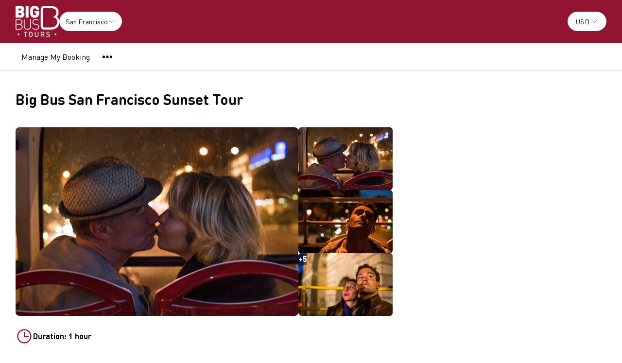

--- FILE ---
content_type: text/html; charset=utf-8
request_url: https://affiliates.bigbuspartners.com/en/san-francisco/san-francisco-san-francisco-sunset-tour
body_size: 57818
content:
<!DOCTYPE html><html lang="en" data-sentry-component="RootLayout" data-sentry-source-file="layout.tsx"><head><meta charSet="utf-8"/><meta name="viewport" content="width=device-width, initial-scale=1"/><link rel="preload" as="image" imageSrcSet="https://cdn.ventrata.com/image/upload/s--GMICrVhD--/c_fit,dpr_1,q_auto,,f_webp,h_128/v1742390873/Big_Bus_Logo_White_tqhz7i.webp 1x, https://cdn.ventrata.com/image/upload/s--GMICrVhD--/c_fit,dpr_2,q_30,,f_webp,h_128/v1742390873/Big_Bus_Logo_White_tqhz7i.webp 2x, https://cdn.ventrata.com/image/upload/s--GMICrVhD--/c_fit,dpr_3,q_30,,f_webp,h_128/v1742390873/Big_Bus_Logo_White_tqhz7i.webp 3x"/><link rel="preload" as="image" imageSrcSet="https://cdn.ventrata.com/image/upload/s--ChWKVmZk--/c_fit,dpr_1,q_auto,w_176,f_webp,/v1541172099/rls729oek816pomexsmn.webp 1x, https://cdn.ventrata.com/image/upload/s--ChWKVmZk--/c_fit,dpr_2,q_30,w_176,f_webp,/v1541172099/rls729oek816pomexsmn.webp 2x, https://cdn.ventrata.com/image/upload/s--ChWKVmZk--/c_fit,dpr_3,q_30,w_176,f_webp,/v1541172099/rls729oek816pomexsmn.webp 3x"/><link rel="preload" as="image" imageSrcSet="https://cdn.ventrata.com/image/upload/s---Cb170Eq--/c_fill,dpr_1,q_auto,w_300,f_webp,h_200/v1723818090/Night_General_5_hzgmqk.webp 1x, https://cdn.ventrata.com/image/upload/s---Cb170Eq--/c_fill,dpr_2,q_30,w_300,f_webp,h_200/v1723818090/Night_General_5_hzgmqk.webp 2x, https://cdn.ventrata.com/image/upload/s---Cb170Eq--/c_fill,dpr_3,q_30,w_300,f_webp,h_200/v1723818090/Night_General_5_hzgmqk.webp 3x"/><link rel="preload" as="image" imageSrcSet="https://cdn.ventrata.com/image/upload/s--VDhlJtI0--/c_fill,dpr_1,q_auto,w_300,f_webp,h_200/v1723818061/Night_General_4_zv3yav.webp 1x, https://cdn.ventrata.com/image/upload/s--VDhlJtI0--/c_fill,dpr_2,q_30,w_300,f_webp,h_200/v1723818061/Night_General_4_zv3yav.webp 2x, https://cdn.ventrata.com/image/upload/s--VDhlJtI0--/c_fill,dpr_3,q_30,w_300,f_webp,h_200/v1723818061/Night_General_4_zv3yav.webp 3x"/><link rel="preload" as="image" imageSrcSet="https://cdn.ventrata.com/image/upload/s--lH-noo3I--/c_fill,dpr_1,q_auto,w_300,f_webp,h_200/v1723818047/Night_General_6_ibrkct.webp 1x, https://cdn.ventrata.com/image/upload/s--lH-noo3I--/c_fill,dpr_2,q_30,w_300,f_webp,h_200/v1723818047/Night_General_6_ibrkct.webp 2x, https://cdn.ventrata.com/image/upload/s--lH-noo3I--/c_fill,dpr_3,q_30,w_300,f_webp,h_200/v1723818047/Night_General_6_ibrkct.webp 3x"/><link rel="preload" as="image" imageSrcSet="https://cdn.ventrata.com/image/upload/s---Cb170Eq--/c_fill,dpr_1,q_auto,w_200,f_webp,h_133/v1723818090/Night_General_5_hzgmqk.webp 1x, https://cdn.ventrata.com/image/upload/s---Cb170Eq--/c_fill,dpr_2,q_30,w_200,f_webp,h_133/v1723818090/Night_General_5_hzgmqk.webp 2x, https://cdn.ventrata.com/image/upload/s---Cb170Eq--/c_fill,dpr_3,q_30,w_200,f_webp,h_133/v1723818090/Night_General_5_hzgmqk.webp 3x"/><link rel="preload" as="image" imageSrcSet="https://cdn.ventrata.com/image/upload/s--VDhlJtI0--/c_fill,dpr_1,q_auto,w_200,f_webp,h_133/v1723818061/Night_General_4_zv3yav.webp 1x, https://cdn.ventrata.com/image/upload/s--VDhlJtI0--/c_fill,dpr_2,q_30,w_200,f_webp,h_133/v1723818061/Night_General_4_zv3yav.webp 2x, https://cdn.ventrata.com/image/upload/s--VDhlJtI0--/c_fill,dpr_3,q_30,w_200,f_webp,h_133/v1723818061/Night_General_4_zv3yav.webp 3x"/><link rel="preload" as="image" imageSrcSet="https://cdn.ventrata.com/image/upload/s--lH-noo3I--/c_fill,dpr_1,q_auto,w_200,f_webp,h_133/v1723818047/Night_General_6_ibrkct.webp 1x, https://cdn.ventrata.com/image/upload/s--lH-noo3I--/c_fill,dpr_2,q_30,w_200,f_webp,h_133/v1723818047/Night_General_6_ibrkct.webp 2x, https://cdn.ventrata.com/image/upload/s--lH-noo3I--/c_fill,dpr_3,q_30,w_200,f_webp,h_133/v1723818047/Night_General_6_ibrkct.webp 3x"/><link rel="preload" as="image" imageSrcSet="https://cdn.ventrata.com/image/upload/s--8_qo_9OP--/c_fill,dpr_1,q_auto,w_200,f_webp,h_133/v1723818019/SFmap_Front_Page_1_Image_0040_sryaa2.webp 1x, https://cdn.ventrata.com/image/upload/s--8_qo_9OP--/c_fill,dpr_2,q_30,w_200,f_webp,h_133/v1723818019/SFmap_Front_Page_1_Image_0040_sryaa2.webp 2x, https://cdn.ventrata.com/image/upload/s--8_qo_9OP--/c_fill,dpr_3,q_30,w_200,f_webp,h_133/v1723818019/SFmap_Front_Page_1_Image_0040_sryaa2.webp 3x"/><link rel="preload" as="image" imageSrcSet="https://cdn.ventrata.com/image/upload/s--Znij7t_X--/c_fill,dpr_1,q_auto,w_200,f_webp,h_133/v1723817998/IMG_9117_l0m8ex.webp 1x, https://cdn.ventrata.com/image/upload/s--Znij7t_X--/c_fill,dpr_2,q_30,w_200,f_webp,h_133/v1723817998/IMG_9117_l0m8ex.webp 2x, https://cdn.ventrata.com/image/upload/s--Znij7t_X--/c_fill,dpr_3,q_30,w_200,f_webp,h_133/v1723817998/IMG_9117_l0m8ex.webp 3x"/><link rel="stylesheet" href="/_next/static/css/ead1870c24def61f.css" data-precedence="next"/><link rel="preload" as="script" fetchPriority="low" href="/_next/static/chunks/webpack-46b1c31357cc4df8.js"/><script src="/_next/static/chunks/4bd1b696-543ec9b65d896c7f.js" async=""></script><script src="/_next/static/chunks/523-7662a605ef08b401.js" async=""></script><script src="/_next/static/chunks/main-app-7b598a92b2a1bf42.js" async=""></script><script src="/_next/static/chunks/app/global-error-12f213a2c3ce5095.js" async=""></script><script src="/_next/static/chunks/app/not-found-364aa8e91a6ce2b1.js" async=""></script><script src="/_next/static/chunks/935-3819753648e45a3b.js" async=""></script><script src="/_next/static/chunks/130-e3fe577f5947e02c.js" async=""></script><script src="/_next/static/chunks/909-aa2a49499247e4c3.js" async=""></script><script src="/_next/static/chunks/app/%5Bdomain%5D/%5Blang%5D/layout-92e1f4dc6a00be09.js" async=""></script><script src="/_next/static/chunks/226-a28bfe32db8ea819.js" async=""></script><script src="/_next/static/chunks/891-1b842cfd1f9a3c23.js" async=""></script><script src="/_next/static/chunks/870-24deac0f7681d9ae.js" async=""></script><script src="/_next/static/chunks/973-a6d3c4583d2a6432.js" async=""></script><script src="/_next/static/chunks/app/%5Bdomain%5D/%5Blang%5D/%5B...path%5D/page-31e97e0cc98e2c1c.js" async=""></script><link rel="preload" as="image" imageSrcSet="https://cdn.ventrata.com/image/upload/s--PXywYDSq--/c_fill,dpr_1,q_auto,w_200,f_webp,h_133/v1723817977/SFmap_Front_Page_1_Image_0043_ijcisf.webp 1x, https://cdn.ventrata.com/image/upload/s--PXywYDSq--/c_fill,dpr_2,q_30,w_200,f_webp,h_133/v1723817977/SFmap_Front_Page_1_Image_0043_ijcisf.webp 2x, https://cdn.ventrata.com/image/upload/s--PXywYDSq--/c_fill,dpr_3,q_30,w_200,f_webp,h_133/v1723817977/SFmap_Front_Page_1_Image_0043_ijcisf.webp 3x"/><link rel="preload" as="image" imageSrcSet="https://cdn.ventrata.com/image/upload/s--FLMtnFny--/c_fill,dpr_1,q_auto,w_200,f_webp,h_133/v1723817952/IMG_9130_xcrsmu.webp 1x, https://cdn.ventrata.com/image/upload/s--FLMtnFny--/c_fill,dpr_2,q_30,w_200,f_webp,h_133/v1723817952/IMG_9130_xcrsmu.webp 2x, https://cdn.ventrata.com/image/upload/s--FLMtnFny--/c_fill,dpr_3,q_30,w_200,f_webp,h_133/v1723817952/IMG_9130_xcrsmu.webp 3x"/><link rel="preload" as="image" imageSrcSet="https://cdn.ventrata.com/image/upload/s--5EKf5pSL--/c_fill,dpr_1,q_auto,w_200,f_webp,h_133/v1693829733/San-Francisco-Night-Tour-Big-Bus-Tour_wrhwyn.webp 1x, https://cdn.ventrata.com/image/upload/s--5EKf5pSL--/c_fill,dpr_2,q_30,w_200,f_webp,h_133/v1693829733/San-Francisco-Night-Tour-Big-Bus-Tour_wrhwyn.webp 2x, https://cdn.ventrata.com/image/upload/s--5EKf5pSL--/c_fill,dpr_3,q_30,w_200,f_webp,h_133/v1693829733/San-Francisco-Night-Tour-Big-Bus-Tour_wrhwyn.webp 3x"/><title>Big Bus San Francisco Sunset Tour</title><meta name="robots" content="noindex, nofollow"/><link rel="canonical" href="https://affiliates.bigbuspartners.com/en/san-francisco/san-francisco-san-francisco-sunset-tour"/><link rel="alternate" hrefLang="en" href="https://affiliates.bigbuspartners.com/en/san-francisco/san-francisco-san-francisco-sunset-tour"/><link rel="alternate" hrefLang="x-default" href="https://affiliates.bigbuspartners.com/en/san-francisco/san-francisco-san-francisco-sunset-tour"/><meta property="og:title" content="Big Bus San Francisco Sunset Tour"/><meta property="og:image" content="https://cdn.ventrata.com/image/upload/s--aodflOrw--/v1744202660/cfv6nz7bpsrseapw4wat.jpg"/><meta name="twitter:card" content="summary_large_image"/><meta name="twitter:title" content="Big Bus San Francisco Sunset Tour"/><meta name="twitter:image" content="https://cdn.ventrata.com/image/upload/s--aodflOrw--/v1744202660/cfv6nz7bpsrseapw4wat.jpg"/><script>(self.__next_s=self.__next_s||[]).push([0,{"children":"\n              window.dataLayer = window.dataLayer || [];\n              function gtag(){window.dataLayer.push(arguments);}\n            ","id":"gtag-function"}])</script><script src="/_next/static/chunks/polyfills-42372ed130431b0a.js" noModule=""></script></head><body class="bg-background text-foreground" style="--ring:346.29921259842513 76.04790419161677% 32.745098039215684%;--body-font:DIN Round Pro;--header-font:DIN Round Pro;--primary:346.29921259842513 76.04790419161677% 32.745098039215684%;--primary-light:346.29921259842513 76.04790419161677% 60.57843137254901%;--primary-dark:346.29921259842513 76.04790419161677% 4.911764705882355%;--compliant-text-on-primary:0 0% 100%;--compliant-text-on-primary-light:0 0% 0%;--compliant-primary-on-background:346.29921259842513 76.04790419161677% 32.745098039215684%;--compliant-text-on-header:0 0% 100%;--compliant-text-on-footer:0 0% 100%"><div hidden=""><!--$--><!--/$--></div><style>
    .legacy-content a {
      color: hsl(var(--compliant-primary-on-background));
    }
    .legacy-content a:hover {
      color: var(--primary-dark);
    }
    
  </style><style>
      @font-face {
        font-family: 'DIN Round Pro';
        src: url('https://cdn.ventrata.com/raw/upload/s--UP3UH2ZS--/v1565295586/DINRoundPro_uqgv5x.ttf');
        font-weight: normal;
      }

    
       @font-face {
        font-family: 'DIN Round Pro';
        src: url('https://cdn.ventrata.com/raw/upload/s--KuNe6Mpv--/v1565295572/DINRoundPro-Bold_adz9rl_vpwqtl.ttf');
        font-weight: bold;
      }

    

    

    
      @font-face {
        font-family: 'DIN Round Pro';
        src: url('https://cdn.ventrata.com/raw/upload/s--UP3UH2ZS--/v1565295586/DINRoundPro_uqgv5x.ttf');
        font-weight: normal;
      }

    
      @font-face {
        font-family: 'DIN Round Pro';
        src: url('https://cdn.ventrata.com/raw/upload/s--KuNe6Mpv--/v1565295572/DINRoundPro-Bold_adz9rl_vpwqtl.ttf');
        font-weight: bold;
      }

    

    
	</style><style>body { font-family: var(--body-font); }</style><style>h1, h2, h3, h4, h5, h6 { font-family: var(--header-font); }</style><div id="custom-head-html"></div><style>#nprogress{pointer-events:none}#nprogress .bar{background:#670E22;position:fixed;z-index:calc(infinity);top: 0;left:0;width:100%;height:8px}#nprogress .peg{display:block;position:absolute;right:0;width:100px;height:100%;box-shadow:0 0 10px #670E22,0 0 5px #670E22;opacity:1;-webkit-transform:rotate(3deg) translate(0px,-4px);-ms-transform:rotate(3deg) translate(0px,-4px);transform:rotate(3deg) translate(0px,-4px)}#nprogress .spinner{display:block;position:fixed;z-index:calc(infinity);top: 15px;right:15px}#nprogress .spinner-icon{width:18px;height:18px;box-sizing:border-box;border:2px solid transparent;border-top-color:#670E22;border-left-color:#670E22;border-radius:50%;-webkit-animation:nprogress-spinner 400ms linear infinite;animation:nprogress-spinner 400ms linear infinite}.nprogress-custom-parent{overflow:hidden;position:relative}.nprogress-custom-parent #nprogress .bar,.nprogress-custom-parent #nprogress .spinner{position:absolute}@-webkit-keyframes nprogress-spinner{0%{-webkit-transform:rotate(0deg)}100%{-webkit-transform:rotate(360deg)}}@keyframes nprogress-spinner{0%{transform:rotate(0deg)}100%{transform:rotate(360deg)}}</style><div data-sentry-component="DomainLayout" data-sentry-source-file="DomainLayout.tsx"><div class="border-b border-border bg-background" style="background-color:#931431" data-sentry-component="LocationsBar" data-sentry-source-file="LocationsBar.tsx"><nav class="flex z-[1000] container mx-auto h-[5.5rem] items-center justify-between"><div class="flex gap-8 items-center"><a data-sentry-element="Link" data-sentry-source-file="HoverLink.tsx" data-sentry-component="HoverLink" href="/en"><img src="https://cdn.ventrata.com/image/upload/s--GMICrVhD--/c_fit,dpr_1,q_auto,,,h_128/v1742390873/Big_Bus_Logo_White_tqhz7i.png" srcSet="https://cdn.ventrata.com/image/upload/s--GMICrVhD--/c_fit,dpr_1,q_auto,,f_webp,h_128/v1742390873/Big_Bus_Logo_White_tqhz7i.webp 1x, https://cdn.ventrata.com/image/upload/s--GMICrVhD--/c_fit,dpr_2,q_30,,f_webp,h_128/v1742390873/Big_Bus_Logo_White_tqhz7i.webp 2x, https://cdn.ventrata.com/image/upload/s--GMICrVhD--/c_fit,dpr_3,q_30,,f_webp,h_128/v1742390873/Big_Bus_Logo_White_tqhz7i.webp 3x" alt="logo" class="max-h-16" data-sentry-component="VentrataImage" data-sentry-source-file="VentrataImage.tsx"/></a><div class="hidden md:flex gap-2" aria-label="Destinations"><div data-sentry-component="SelectDestination" data-sentry-source-file="SelectDestination.tsx"><button type="button" aria-haspopup="dialog" aria-expanded="false" aria-controls="radix-_R_i9av5ur9fivb_" data-state="closed" class="text-nowrap gap-2 font-medium flex h-10 w-full items-center justify-between rounded-full border border-input bg-background px-3 py-2 text-sm ring-offset-background placeholder:text-muted-foreground focus:outline-none focus:ring-2 focus:ring-ring focus:ring-offset-2 disabled:cursor-not-allowed disabled:opacity-50 [&amp;&gt;span]:line-clamp-1" data-sentry-element="Trigger" data-sentry-source-file="SelectDestination.tsx"><div class="overflow-hidden truncate">San Francisco</div><svg xmlns="http://www.w3.org/2000/svg" width="1em" height="1em" fill="currentColor" viewBox="0 0 256 256" class="h-4 w-4 opacity-50" data-sentry-element="CaretDown" data-sentry-source-file="SelectDestination.tsx"><path d="M213.66,101.66l-80,80a8,8,0,0,1-11.32,0l-80-80A8,8,0,0,1,53.66,90.34L128,164.69l74.34-74.35a8,8,0,0,1,11.32,11.32Z"></path></svg></button></div></div></div><div class="flex md:hidden gap-2 ml-6"><button class="inline-flex items-center justify-center whitespace-nowrap font-medium ring-offset-background transition-colors focus-visible:outline-none focus-visible:ring-2 focus-visible:ring-ring focus-visible:ring-offset-2 disabled:pointer-events-none disabled:opacity-50 cursor-pointer hover:text-accent-foreground h-9 px-3 text-base rounded-full hover:bg-black/20" data-sentry-element="Button" data-sentry-source-file="FullscreenMenu.tsx" type="button" aria-haspopup="dialog" aria-expanded="false" aria-controls="radix-_R_k9av5ur9fivb_" data-state="closed"><svg xmlns="http://www.w3.org/2000/svg" width="24" height="24" fill="currentColor" viewBox="0 0 256 256" class="fill-on-header" data-sentry-element="DotsThreeOutline" data-sentry-source-file="FullscreenMenu.tsx"><path d="M156,128a28,28,0,1,1-28-28A28,28,0,0,1,156,128ZM48,100a28,28,0,1,0,28,28A28,28,0,0,0,48,100Zm160,0a28,28,0,1,0,28,28A28,28,0,0,0,208,100Z"></path></svg><span class="sr-only">Menu</span></button></div><div class="hidden md:flex gap-2 ml-6"><button type="button" role="combobox" aria-controls="radix-_R_u9av5ur9fivb_" aria-expanded="false" aria-autocomplete="none" dir="ltr" data-state="closed" data-placeholder="" class="flex h-10 items-center justify-between border border-input bg-background py-2 text-sm ring-offset-background placeholder:text-muted-foreground focus:outline-none focus:ring-2 focus:ring-ring focus:ring-offset-2 disabled:cursor-not-allowed disabled:opacity-50 [&amp;&gt;span]:line-clamp-1 w-20 rounded-full px-4" data-sentry-element="SelectTrigger" data-sentry-source-file="CurrenciesSelector.tsx"><span data-sentry-element="SelectValue" data-sentry-source-file="CurrenciesSelector.tsx" style="pointer-events:none">USD</span><svg xmlns="http://www.w3.org/2000/svg" width="1em" height="1em" fill="currentColor" viewBox="0 0 256 256" class="h-4 w-4 opacity-50" aria-hidden="true"><path d="M213.66,101.66l-80,80a8,8,0,0,1-11.32,0l-80-80A8,8,0,0,1,53.66,90.34L128,164.69l74.34-74.35a8,8,0,0,1,11.32,11.32Z"></path></svg></button><select aria-hidden="true" tabindex="-1" style="position:absolute;border:0;width:1px;height:1px;padding:0;margin:-1px;overflow:hidden;clip:rect(0, 0, 0, 0);white-space:nowrap;word-wrap:normal"><option value=""></option></select></div></nav></div> <div class="border-b border-border hidden md:block bg-background" data-sentry-component="MenuBar" data-sentry-source-file="MenuBar.tsx"><div class="container mx-auto flex justify-start items-center h-14"><ul class="flex gap-4"></ul><ul class="flex gap-2"><li class=""><a class="inline-flex items-center justify-center whitespace-nowrap ring-offset-background transition-colors focus-visible:outline-none focus-visible:ring-2 focus-visible:ring-ring focus-visible:ring-offset-2 disabled:pointer-events-none disabled:opacity-50 cursor-pointer hover:bg-accent hover:text-accent-foreground h-9 px-3 text-base rounded-full font-normal" data-sentry-element="Link" data-sentry-component="HoverLink" data-sentry-source-file="HoverLink.tsx" href="https://www.bigbustours.com/manage-my-booking?utm=affiliates">Manage My Booking</a></li><li class=""><button class="inline-flex items-center justify-center whitespace-nowrap font-medium ring-offset-background transition-colors focus-visible:outline-none focus-visible:ring-2 focus-visible:ring-ring focus-visible:ring-offset-2 disabled:pointer-events-none disabled:opacity-50 cursor-pointer hover:text-accent-foreground h-9 px-3 text-base rounded-full hover:bg-black/20" data-sentry-element="Button" data-sentry-source-file="FullscreenMenu.tsx" type="button" aria-haspopup="dialog" aria-expanded="false" aria-controls="radix-_R_kpav5ur9fivb_" data-state="closed"><svg xmlns="http://www.w3.org/2000/svg" width="24" height="24" fill="currentColor" viewBox="0 0 256 256" class="fill-black" data-sentry-element="DotsThreeOutline" data-sentry-source-file="FullscreenMenu.tsx"><path d="M156,128a28,28,0,1,1-28-28A28,28,0,0,1,156,128ZM48,100a28,28,0,1,0,28,28A28,28,0,0,0,48,100Zm160,0a28,28,0,1,0,28,28A28,28,0,0,0,208,100Z"></path></svg><span class="sr-only">Menu</span></button></li></ul></div></div> <div data-sentry-component="ProductPage" data-sentry-source-file="ProductPage.tsx"><div class="flex overflow-x-auto fixed top-0 inset-x-0 mx-auto border border-transparent dark:border-white/[0.2] dark:bg-black bg-white shadow-[0px_2px_3px_-1px_rgba(0,0,0,0.1),0px_1px_0px_0px_rgba(25,28,33,0.02),0px_0px_0px_1px_rgba(25,28,33,0.08)] z-[5000] py-2 transition-all duration-200 -translate-y-full opacity-0" data-sentry-component="FloatingNav" data-sentry-source-file="FloatingNav.tsx"><div class="container flex gap-8 items-center justify-center sm:justify-between w-full"><div class="gap-4 hidden sm:flex"><a class="relative dark:text-neutral-50 items-center flex space-x-1 text-neutral-600 dark:hover:text-neutral-300 hover:text-neutral-500" data-sentry-element="Link" data-sentry-component="HoverLink" data-sentry-source-file="HoverLink.tsx" href="#overview"><span class="text-xs sm:text-sm text-center text-nowrap">Overview</span></a><a class="relative dark:text-neutral-50 items-center flex space-x-1 text-neutral-600 dark:hover:text-neutral-300 hover:text-neutral-500" data-sentry-element="Link" data-sentry-component="HoverLink" data-sentry-source-file="HoverLink.tsx" href="#included"><span class="text-xs sm:text-sm text-center text-nowrap">Included &amp; Not included</span></a><a class="relative dark:text-neutral-50 items-center flex space-x-1 text-neutral-600 dark:hover:text-neutral-300 hover:text-neutral-500" data-sentry-element="Link" data-sentry-component="HoverLink" data-sentry-source-file="HoverLink.tsx" href="#important-information"><span class="text-xs sm:text-sm text-center text-nowrap">Important information</span></a><a class="relative dark:text-neutral-50 items-center flex space-x-1 text-neutral-600 dark:hover:text-neutral-300 hover:text-neutral-500" data-sentry-element="Link" data-sentry-component="HoverLink" data-sentry-source-file="HoverLink.tsx" href="#highlights"><span class="text-xs sm:text-sm text-center text-nowrap">Highlights</span></a><a class="relative dark:text-neutral-50 items-center flex space-x-1 text-neutral-600 dark:hover:text-neutral-300 hover:text-neutral-500" data-sentry-element="Link" data-sentry-component="HoverLink" data-sentry-source-file="HoverLink.tsx" href="#more-information"><span class="text-xs sm:text-sm text-center text-nowrap">More information</span></a></div><div class="w-full sm:w-auto"><button class="inline-flex items-center justify-center whitespace-nowrap rounded-full text-sm ring-offset-background transition-colors focus-visible:outline-none focus-visible:ring-2 focus-visible:ring-ring focus-visible:ring-offset-2 disabled:pointer-events-none disabled:opacity-50 cursor-pointer font-bold bg-primary text-on-primary hover:bg-primary/90 h-10 p-0 gap-1 w-full overflow-hidden"><a class="flex gap-2 w-full justify-center items-center px-4 py-2 h-full" data-sentry-element="Link" data-sentry-component="HoverLink" data-sentry-source-file="HoverLink.tsx" href="#ventrata-checkout-root">Buy tickets<svg xmlns="http://www.w3.org/2000/svg" width="16" height="16" fill="currentColor" viewBox="0 0 256 256"><path d="M216.49,168.49a12,12,0,0,1-17,0L128,97,56.49,168.49a12,12,0,0,1-17-17l80-80a12,12,0,0,1,17,0l80,80A12,12,0,0,1,216.49,168.49Z"></path></svg></a></button></div></div></div><div class="flex justify-between container gap-10"><div class="py-10 max-w-5xl mx-auto"><div class="flex justify-between flex-wrap gap-6"><div><h1 class="text-foreground text-3xl font-bold mb-2">Big Bus San Francisco Sunset Tour</h1><h2 class="text-foreground text-base font-normal"></h2></div><div class="flex lg:hidden"><button class="inline-flex items-center justify-center whitespace-nowrap rounded-full text-sm ring-offset-background transition-colors focus-visible:outline-none focus-visible:ring-2 focus-visible:ring-ring focus-visible:ring-offset-2 disabled:pointer-events-none disabled:opacity-50 cursor-pointer font-bold bg-primary text-on-primary hover:bg-primary/90 h-10 px-4 py-2 pl-7 gap-1 w-72" data-sentry-element="Button" data-sentry-source-file="CheckoutButton.tsx">Buy tickets<!-- --> <svg xmlns="http://www.w3.org/2000/svg" width="16" height="16" fill="currentColor" viewBox="0 0 256 256" data-sentry-element="CaretRight" data-sentry-source-file="CheckoutButton.tsx"><path d="M184.49,136.49l-80,80a12,12,0,0,1-17-17L159,128,87.51,56.49a12,12,0,1,1,17-17l80,80A12,12,0,0,1,184.49,136.49Z"></path></svg></button><div></div></div></div><div class="relative"><div class="flex gap-3 mt-8 flex-col md:flex-row" data-sentry-component="ImagesBlock" data-sentry-source-file="ImagesBlock.tsx"><div class="flex grow gap-3 bg-neutral-200 rounded-lg aspect-[3/2] overflow-hidden basis-3/4"><div class=""><picture><source media="(max-width: 768px)" srcSet="https://cdn.ventrata.com/image/upload/s---Cb170Eq--/c_fill,dpr_1,q_auto,w_600,f_webp,h_400/v1723818090/Night_General_5_hzgmqk.webp 1x, https://cdn.ventrata.com/image/upload/s---Cb170Eq--/c_fill,dpr_2,q_30,w_600,f_webp,h_400/v1723818090/Night_General_5_hzgmqk.webp 2x, https://cdn.ventrata.com/image/upload/s---Cb170Eq--/c_fill,dpr_3,q_30,w_600,f_webp,h_400/v1723818090/Night_General_5_hzgmqk.webp 3x"/><img src="https://cdn.ventrata.com/image/upload/s---Cb170Eq--/c_fill,dpr_1,q_auto,w_900,,h_600/v1723818090/Night_General_5_hzgmqk.jpg" srcSet="https://cdn.ventrata.com/image/upload/s---Cb170Eq--/c_fill,dpr_1,q_auto,w_900,f_webp,h_600/v1723818090/Night_General_5_hzgmqk.webp 1x, https://cdn.ventrata.com/image/upload/s---Cb170Eq--/c_fill,dpr_2,q_30,w_900,f_webp,h_600/v1723818090/Night_General_5_hzgmqk.webp 2x, https://cdn.ventrata.com/image/upload/s---Cb170Eq--/c_fill,dpr_3,q_30,w_900,f_webp,h_600/v1723818090/Night_General_5_hzgmqk.webp 3x" alt="Main Image" class="w-full h-full" data-sentry-component="VentrataImage" data-sentry-source-file="VentrataImage.tsx"/></picture></div></div><div class="relative flex md:flex-col gap-3 basis-1/4"><button title="View image 1 of 8" class="relative bg-neutral-200 rounded-md cursor-pointer aspect-[3/2] overflow-hidden"><img src="https://cdn.ventrata.com/image/upload/s---Cb170Eq--/c_fill,dpr_1,q_auto,w_300,,h_200/v1723818090/Night_General_5_hzgmqk.jpg" srcSet="https://cdn.ventrata.com/image/upload/s---Cb170Eq--/c_fill,dpr_1,q_auto,w_300,f_webp,h_200/v1723818090/Night_General_5_hzgmqk.webp 1x, https://cdn.ventrata.com/image/upload/s---Cb170Eq--/c_fill,dpr_2,q_30,w_300,f_webp,h_200/v1723818090/Night_General_5_hzgmqk.webp 2x, https://cdn.ventrata.com/image/upload/s---Cb170Eq--/c_fill,dpr_3,q_30,w_300,f_webp,h_200/v1723818090/Night_General_5_hzgmqk.webp 3x" alt="Image 1" class="w-full rounded" data-sentry-component="VentrataImage" data-sentry-source-file="VentrataImage.tsx"/></button><button title="View image 2 of 8" class="relative bg-neutral-200 rounded-md cursor-pointer aspect-[3/2] overflow-hidden"><img src="https://cdn.ventrata.com/image/upload/s--VDhlJtI0--/c_fill,dpr_1,q_auto,w_300,,h_200/v1723818061/Night_General_4_zv3yav.jpg" srcSet="https://cdn.ventrata.com/image/upload/s--VDhlJtI0--/c_fill,dpr_1,q_auto,w_300,f_webp,h_200/v1723818061/Night_General_4_zv3yav.webp 1x, https://cdn.ventrata.com/image/upload/s--VDhlJtI0--/c_fill,dpr_2,q_30,w_300,f_webp,h_200/v1723818061/Night_General_4_zv3yav.webp 2x, https://cdn.ventrata.com/image/upload/s--VDhlJtI0--/c_fill,dpr_3,q_30,w_300,f_webp,h_200/v1723818061/Night_General_4_zv3yav.webp 3x" alt="Image 2" class="w-full rounded" data-sentry-component="VentrataImage" data-sentry-source-file="VentrataImage.tsx"/></button><button title="View image 3 of 8" class="relative bg-neutral-200 rounded-md cursor-pointer aspect-[3/2] overflow-hidden"><div class="absolute inset-0 flex justify-center items-center font-bold text-white bg-black/40 hover:bg-black/20">+<!-- -->5</div><img src="https://cdn.ventrata.com/image/upload/s--lH-noo3I--/c_fill,dpr_1,q_auto,w_300,,h_200/v1723818047/Night_General_6_ibrkct.jpg" srcSet="https://cdn.ventrata.com/image/upload/s--lH-noo3I--/c_fill,dpr_1,q_auto,w_300,f_webp,h_200/v1723818047/Night_General_6_ibrkct.webp 1x, https://cdn.ventrata.com/image/upload/s--lH-noo3I--/c_fill,dpr_2,q_30,w_300,f_webp,h_200/v1723818047/Night_General_6_ibrkct.webp 2x, https://cdn.ventrata.com/image/upload/s--lH-noo3I--/c_fill,dpr_3,q_30,w_300,f_webp,h_200/v1723818047/Night_General_6_ibrkct.webp 3x" alt="Image 3" class="w-full rounded" data-sentry-component="VentrataImage" data-sentry-source-file="VentrataImage.tsx"/></button></div></div></div><div class="w-full border-b border-border py-6 flex gap-8 flex-wrap gap-y-4"><div class="flex gap-3 items-center"><svg xmlns="http://www.w3.org/2000/svg" width="1em" height="1em" fill="currentColor" viewBox="0 0 256 256" class="text-primary w-9 h-9"><path d="M128,24A104,104,0,1,0,232,128,104.11,104.11,0,0,0,128,24Zm0,192a88,88,0,1,1,88-88A88.1,88.1,0,0,1,128,216Zm64-88a8,8,0,0,1-8,8H128a8,8,0,0,1-8-8V72a8,8,0,0,1,16,0v48h48A8,8,0,0,1,192,128Z"></path></svg><div class="font-bold">Duration<!-- -->: <!-- -->1 hour</div></div></div><section id="overview" class="pt-12"><h3 class="text-2xl font-bold mb-2">Overview</h3><div class="legacy-content transition-opacity duration-200 opacity-0" data-sentry-component="LegacyContent" data-sentry-source-file="LegacyContentClient.tsx">Capture golden hour magic on a 1-hour open-top bus ride through San Francisco’s most scenic sights, including the Golden Gate Bridge and Treasure Island.</div></section><section id="included" class="grid sm:grid-cols-2 pt-12 gap-12"><div><h3 class="text-2xl font-bold mb-4">Included</h3><div data-sentry-component="InclusionExclusionList" data-sentry-source-file="InclusionExclusionList.tsx"><div class="flex gap-1 items-start"><svg xmlns="http://www.w3.org/2000/svg" width="1em" height="1em" fill="currentColor" viewBox="0 0 256 256" class="mt-[1px] shrink-0 w-5 h-5 inline-block text-green-600"><path d="M229.66,77.66l-128,128a8,8,0,0,1-11.32,0l-56-56a8,8,0,0,1,11.32-11.32L96,188.69,218.34,66.34a8,8,0,0,1,11.32,11.32Z"></path></svg><div class="sr-only">Included</div><div class="text-mid text-wrap">See all the top Landmarks</div></div><div class="flex gap-1 items-start"><svg xmlns="http://www.w3.org/2000/svg" width="1em" height="1em" fill="currentColor" viewBox="0 0 256 256" class="mt-[1px] shrink-0 w-5 h-5 inline-block text-green-600"><path d="M229.66,77.66l-128,128a8,8,0,0,1-11.32,0l-56-56a8,8,0,0,1,11.32-11.32L96,188.69,218.34,66.34a8,8,0,0,1,11.32,11.32Z"></path></svg><div class="sr-only">Included</div><div class="text-mid text-wrap">Courtesy Shuttle</div></div><div class="flex gap-1 items-start"><svg xmlns="http://www.w3.org/2000/svg" width="1em" height="1em" fill="currentColor" viewBox="0 0 256 256" class="mt-[1px] shrink-0 w-5 h-5 inline-block text-green-600"><path d="M229.66,77.66l-128,128a8,8,0,0,1-11.32,0l-56-56a8,8,0,0,1,11.32-11.32L96,188.69,218.34,66.34a8,8,0,0,1,11.32,11.32Z"></path></svg><div class="sr-only">Included</div><div class="text-mid text-wrap">See all the top landmarks</div></div><div class="flex gap-1 items-start"><svg xmlns="http://www.w3.org/2000/svg" width="1em" height="1em" fill="currentColor" viewBox="0 0 256 256" class="mt-[1px] shrink-0 w-5 h-5 inline-block text-green-600"><path d="M229.66,77.66l-128,128a8,8,0,0,1-11.32,0l-56-56a8,8,0,0,1,11.32-11.32L96,188.69,218.34,66.34a8,8,0,0,1,11.32,11.32Z"></path></svg><div class="sr-only">Included</div><div class="text-mid text-wrap">Pre-recorded commentary</div></div></div></div><div><h3 class="text-2xl font-bold mb-4">Excluded</h3><div data-sentry-component="InclusionExclusionList" data-sentry-source-file="InclusionExclusionList.tsx"><div class="flex gap-1 items-start"><svg xmlns="http://www.w3.org/2000/svg" width="1em" height="1em" fill="currentColor" viewBox="0 0 256 256" class="mt-[2px] shrink-0 w-5 h-5 inline-block text-red-600"><path d="M205.66,194.34a8,8,0,0,1-11.32,11.32L128,139.31,61.66,205.66a8,8,0,0,1-11.32-11.32L116.69,128,50.34,61.66A8,8,0,0,1,61.66,50.34L128,116.69l66.34-66.35a8,8,0,0,1,11.32,11.32L139.31,128Z"></path></svg><div class="sr-only">Excluded</div><div class="text-mid text-wrap">Hop-on, Hop-off</div></div></div></div></section><section id="important-information" class="pt-12"><h3 class="text-2xl font-bold mb-6">Important information</h3><div class="grid md:grid-cols-2 gap-8 bg-muted rounded-lg p-8"><div><h4 class="text-base font-bold mb-1">On which days does the tour operate?</h4><div class="legacy-content transition-opacity duration-200 opacity-0" data-sentry-component="LegacyContent" data-sentry-source-file="LegacyContentClient.tsx">Our night tours operate daily from Stop #1 (Big Bus Tours Visitors' Center). Please arrive 20 - 30 minutes before your preferred tour as seats are subject to availability. Please note that the Night Tour does not operate on the 4th of July, Christmas Eve, Thanksgiving and New Years Eve.</div></div><div><h4 class="text-base font-bold mb-1">What is the child ticketing policy?</h4><div class="legacy-content transition-opacity duration-200 opacity-0" data-sentry-component="LegacyContent" data-sentry-source-file="LegacyContentClient.tsx">A child ticket is available for children aged between 3 and 12 years. All children must be accompanied by an adult. Children aged 2 years and under may travel free of charge. Children aged 15 years and under must be accompanied by an adult. Strollers and pushchairs must be folded and stowed on the lower deck.</div></div><div><h4 class="text-base font-bold mb-1">Do I need to specify a date of travel?</h4><div class="legacy-content transition-opacity duration-200 opacity-0" data-sentry-component="LegacyContent" data-sentry-source-file="LegacyContentClient.tsx">Yes, select your start date when booking. If using a multi-day ticket, travel on consecutive days.</div></div><div><h4 class="text-base font-bold mb-1">What is the food and drink policy?</h4><div class="legacy-content transition-opacity duration-200 opacity-0" data-sentry-component="LegacyContent" data-sentry-source-file="LegacyContentClient.tsx">No food or alcohol is permitted on board the bus. Non-alcoholic drinks in screw-top bottles are permitted.</div></div><div><h4 class="text-base font-bold mb-1">Is the tour wheelchair accessible?</h4><div class="legacy-content transition-opacity duration-200 opacity-0" data-sentry-component="LegacyContent" data-sentry-source-file="LegacyContentClient.tsx">Yes, most Big Bus vehicles in San Francisco are wheelchair accessible on the lower deck and can accommodate up to 650 pounds. Please note, the upper deck is not accessible to wheelchair users, and not all attractions along the route guarantee accessibility.</div></div><div><h4 class="text-base font-bold mb-1">How do I request a refund?</h4><div class="legacy-content transition-opacity duration-200 opacity-0" data-sentry-component="LegacyContent" data-sentry-source-file="LegacyContentClient.tsx">If you booked directly through Big Bus Tours, request a refund via the Big Bus app or by using the online contact form at bigbustours.com/contactSFR
<br>. If you booked through a third-party provider, contact them directly to request a refund.</div></div><div><h4 class="text-base font-bold mb-1">Is this a hop-on, hop-off tour?</h4><div class="legacy-content transition-opacity duration-200 opacity-0" data-sentry-component="LegacyContent" data-sentry-source-file="LegacyContentClient.tsx">No, the Sunset Tour is a continuous panoramic ride without stops.</div></div><div><h4 class="text-base font-bold mb-1">How do I return after the tour?</h4><div class="legacy-content transition-opacity duration-200 opacity-0" data-sentry-component="LegacyContent" data-sentry-source-file="LegacyContentClient.tsx">A courtesy shuttle will return guests to Union Square (Stop #1) after the tour ends.</div></div><div><h4 class="text-base font-bold mb-1">Is the commentary multilingual?</h4><div class="legacy-content transition-opacity duration-200 opacity-0" data-sentry-component="LegacyContent" data-sentry-source-file="LegacyContentClient.tsx">No, Sunset Tour commentary is only available in English.</div></div><div><h4 class="text-base font-bold mb-1">What time does the tour start?</h4><div class="legacy-content transition-opacity duration-200 opacity-0" data-sentry-component="LegacyContent" data-sentry-source-file="LegacyContentClient.tsx">The Sunset Tour departs at 6:00 PM from Stop #1 (Big Bus Visitors’ Center). Please arrive 20–30 minutes early to secure your seat.</div></div></div></section><section id="highlights" class="pt-12"><div class="mt-8"><h3 class="text-2xl font-bold mb-6 mt-12">Highlights</h3><div class="grid grid-cols-2 sm:grid-cols-3 gap-4"><button title="View image 1 of 8" class="group flex flex-col gap-1 hover:scale-[1.02] transition-all"><img src="https://cdn.ventrata.com/image/upload/s---Cb170Eq--/c_fill,dpr_1,q_auto,w_200,,h_133/v1723818090/Night_General_5_hzgmqk.jpg" srcSet="https://cdn.ventrata.com/image/upload/s---Cb170Eq--/c_fill,dpr_1,q_auto,w_200,f_webp,h_133/v1723818090/Night_General_5_hzgmqk.webp 1x, https://cdn.ventrata.com/image/upload/s---Cb170Eq--/c_fill,dpr_2,q_30,w_200,f_webp,h_133/v1723818090/Night_General_5_hzgmqk.webp 2x, https://cdn.ventrata.com/image/upload/s---Cb170Eq--/c_fill,dpr_3,q_30,w_200,f_webp,h_133/v1723818090/Night_General_5_hzgmqk.webp 3x" alt="Product image 1" class="rounded aspect-[3/2] w-full group-hover:shadow-xl transition-all" data-sentry-component="VentrataImage" data-sentry-source-file="VentrataImage.tsx"/><div class="font-bold max-w-full min-w-0 text-center"></div></button><button title="View image 2 of 8" class="group flex flex-col gap-1 hover:scale-[1.02] transition-all"><img src="https://cdn.ventrata.com/image/upload/s--VDhlJtI0--/c_fill,dpr_1,q_auto,w_200,,h_133/v1723818061/Night_General_4_zv3yav.jpg" srcSet="https://cdn.ventrata.com/image/upload/s--VDhlJtI0--/c_fill,dpr_1,q_auto,w_200,f_webp,h_133/v1723818061/Night_General_4_zv3yav.webp 1x, https://cdn.ventrata.com/image/upload/s--VDhlJtI0--/c_fill,dpr_2,q_30,w_200,f_webp,h_133/v1723818061/Night_General_4_zv3yav.webp 2x, https://cdn.ventrata.com/image/upload/s--VDhlJtI0--/c_fill,dpr_3,q_30,w_200,f_webp,h_133/v1723818061/Night_General_4_zv3yav.webp 3x" alt="Product image 2" class="rounded aspect-[3/2] w-full group-hover:shadow-xl transition-all" data-sentry-component="VentrataImage" data-sentry-source-file="VentrataImage.tsx"/><div class="font-bold max-w-full min-w-0 text-center"></div></button><button title="View image 3 of 8" class="group flex flex-col gap-1 hover:scale-[1.02] transition-all"><img src="https://cdn.ventrata.com/image/upload/s--lH-noo3I--/c_fill,dpr_1,q_auto,w_200,,h_133/v1723818047/Night_General_6_ibrkct.jpg" srcSet="https://cdn.ventrata.com/image/upload/s--lH-noo3I--/c_fill,dpr_1,q_auto,w_200,f_webp,h_133/v1723818047/Night_General_6_ibrkct.webp 1x, https://cdn.ventrata.com/image/upload/s--lH-noo3I--/c_fill,dpr_2,q_30,w_200,f_webp,h_133/v1723818047/Night_General_6_ibrkct.webp 2x, https://cdn.ventrata.com/image/upload/s--lH-noo3I--/c_fill,dpr_3,q_30,w_200,f_webp,h_133/v1723818047/Night_General_6_ibrkct.webp 3x" alt="Product image 3" class="rounded aspect-[3/2] w-full group-hover:shadow-xl transition-all" data-sentry-component="VentrataImage" data-sentry-source-file="VentrataImage.tsx"/><div class="font-bold max-w-full min-w-0 text-center"></div></button><button title="View image 4 of 8" class="group flex flex-col gap-1 hover:scale-[1.02] transition-all"><img src="https://cdn.ventrata.com/image/upload/s--8_qo_9OP--/c_fill,dpr_1,q_auto,w_200,,h_133/v1723818019/SFmap_Front_Page_1_Image_0040_sryaa2.jpg" srcSet="https://cdn.ventrata.com/image/upload/s--8_qo_9OP--/c_fill,dpr_1,q_auto,w_200,f_webp,h_133/v1723818019/SFmap_Front_Page_1_Image_0040_sryaa2.webp 1x, https://cdn.ventrata.com/image/upload/s--8_qo_9OP--/c_fill,dpr_2,q_30,w_200,f_webp,h_133/v1723818019/SFmap_Front_Page_1_Image_0040_sryaa2.webp 2x, https://cdn.ventrata.com/image/upload/s--8_qo_9OP--/c_fill,dpr_3,q_30,w_200,f_webp,h_133/v1723818019/SFmap_Front_Page_1_Image_0040_sryaa2.webp 3x" alt="Product image 4" class="rounded aspect-[3/2] w-full group-hover:shadow-xl transition-all" data-sentry-component="VentrataImage" data-sentry-source-file="VentrataImage.tsx"/><div class="font-bold max-w-full min-w-0 text-center"></div></button><button title="View image 5 of 8" class="group flex flex-col gap-1 hover:scale-[1.02] transition-all"><img src="https://cdn.ventrata.com/image/upload/s--Znij7t_X--/c_fill,dpr_1,q_auto,w_200,,h_133/v1723817998/IMG_9117_l0m8ex.jpg" srcSet="https://cdn.ventrata.com/image/upload/s--Znij7t_X--/c_fill,dpr_1,q_auto,w_200,f_webp,h_133/v1723817998/IMG_9117_l0m8ex.webp 1x, https://cdn.ventrata.com/image/upload/s--Znij7t_X--/c_fill,dpr_2,q_30,w_200,f_webp,h_133/v1723817998/IMG_9117_l0m8ex.webp 2x, https://cdn.ventrata.com/image/upload/s--Znij7t_X--/c_fill,dpr_3,q_30,w_200,f_webp,h_133/v1723817998/IMG_9117_l0m8ex.webp 3x" alt="Product image 5" class="rounded aspect-[3/2] w-full group-hover:shadow-xl transition-all" data-sentry-component="VentrataImage" data-sentry-source-file="VentrataImage.tsx"/><div class="font-bold max-w-full min-w-0 text-center"></div></button><button title="View image 6 of 8" class="group flex flex-col gap-1 hover:scale-[1.02] transition-all"><img src="https://cdn.ventrata.com/image/upload/s--PXywYDSq--/c_fill,dpr_1,q_auto,w_200,,h_133/v1723817977/SFmap_Front_Page_1_Image_0043_ijcisf.jpg" srcSet="https://cdn.ventrata.com/image/upload/s--PXywYDSq--/c_fill,dpr_1,q_auto,w_200,f_webp,h_133/v1723817977/SFmap_Front_Page_1_Image_0043_ijcisf.webp 1x, https://cdn.ventrata.com/image/upload/s--PXywYDSq--/c_fill,dpr_2,q_30,w_200,f_webp,h_133/v1723817977/SFmap_Front_Page_1_Image_0043_ijcisf.webp 2x, https://cdn.ventrata.com/image/upload/s--PXywYDSq--/c_fill,dpr_3,q_30,w_200,f_webp,h_133/v1723817977/SFmap_Front_Page_1_Image_0043_ijcisf.webp 3x" alt="Product image 6" class="rounded aspect-[3/2] w-full group-hover:shadow-xl transition-all" data-sentry-component="VentrataImage" data-sentry-source-file="VentrataImage.tsx"/><div class="font-bold max-w-full min-w-0 text-center"></div></button><button title="View image 7 of 8" class="group flex flex-col gap-1 hover:scale-[1.02] transition-all"><img src="https://cdn.ventrata.com/image/upload/s--FLMtnFny--/c_fill,dpr_1,q_auto,w_200,,h_133/v1723817952/IMG_9130_xcrsmu.jpg" srcSet="https://cdn.ventrata.com/image/upload/s--FLMtnFny--/c_fill,dpr_1,q_auto,w_200,f_webp,h_133/v1723817952/IMG_9130_xcrsmu.webp 1x, https://cdn.ventrata.com/image/upload/s--FLMtnFny--/c_fill,dpr_2,q_30,w_200,f_webp,h_133/v1723817952/IMG_9130_xcrsmu.webp 2x, https://cdn.ventrata.com/image/upload/s--FLMtnFny--/c_fill,dpr_3,q_30,w_200,f_webp,h_133/v1723817952/IMG_9130_xcrsmu.webp 3x" alt="Product image 7" class="rounded aspect-[3/2] w-full group-hover:shadow-xl transition-all" data-sentry-component="VentrataImage" data-sentry-source-file="VentrataImage.tsx"/><div class="font-bold max-w-full min-w-0 text-center"></div></button><button title="View image 8 of 8" class="group flex flex-col gap-1 hover:scale-[1.02] transition-all"><img src="https://cdn.ventrata.com/image/upload/s--5EKf5pSL--/c_fill,dpr_1,q_auto,w_200,,h_133/v1693829733/San-Francisco-Night-Tour-Big-Bus-Tour_wrhwyn.jpg" srcSet="https://cdn.ventrata.com/image/upload/s--5EKf5pSL--/c_fill,dpr_1,q_auto,w_200,f_webp,h_133/v1693829733/San-Francisco-Night-Tour-Big-Bus-Tour_wrhwyn.webp 1x, https://cdn.ventrata.com/image/upload/s--5EKf5pSL--/c_fill,dpr_2,q_30,w_200,f_webp,h_133/v1693829733/San-Francisco-Night-Tour-Big-Bus-Tour_wrhwyn.webp 2x, https://cdn.ventrata.com/image/upload/s--5EKf5pSL--/c_fill,dpr_3,q_30,w_200,f_webp,h_133/v1693829733/San-Francisco-Night-Tour-Big-Bus-Tour_wrhwyn.webp 3x" alt="Product image 8" class="rounded aspect-[3/2] w-full group-hover:shadow-xl transition-all" data-sentry-component="VentrataImage" data-sentry-source-file="VentrataImage.tsx"/><div class="font-bold max-w-full min-w-0 text-center"></div></button></div></div></section><section id="more-information" class="pt-12"><h3 class="text-2xl font-bold mb-6">More information</h3><div class="legacy-content transition-opacity duration-200 opacity-0" data-sentry-component="LegacyContent" data-sentry-source-file="LegacyContentClient.tsx">See San Francisco glow in the evening light on this 1-hour panoramic Sunset Tour. Departing from Fisherman’s Wharf, you’ll climb Nob Hill, pass iconic Grace Cathedral, and cross the Bay Bridge to Treasure Island - offering sweeping skyline views. As the sun sets, return along the Embarcadero, with picture-perfect views of the Golden Gate Bridge and glittering city lights. Commentary is available in English via free headphones. This relaxed evening ride is the perfect way to end your day in the City by the Bay.</div></section></div><aside class="shrink-0 h-full w-[440px] py-10 hidden lg:block"><div></div></aside></div></div><footer class="text-on-footer" style="background-color:#931431" data-sentry-component="Footer" data-sentry-source-file="Footer.tsx"><div class="container grid grid-cols-1 gap-x-8 gap-y-[3.3rem] py-16 sm:grid-cols-2 lg:grid-cols-4"><div class="sm:col-span-2 md:col-span-1 flex flex-col gap-8 row-span-1 lg:row-span-2" data-sentry-component="FooterCompany" data-sentry-source-file="FooterCompany.tsx"><a class="flex rounded" data-sentry-element="Link" data-sentry-source-file="HoverLink.tsx" data-sentry-component="HoverLink" href="/"><img src="https://cdn.ventrata.com/image/upload/s--ChWKVmZk--/c_fit,dpr_1,q_auto,w_176,,/v1541172099/rls729oek816pomexsmn.png" srcSet="https://cdn.ventrata.com/image/upload/s--ChWKVmZk--/c_fit,dpr_1,q_auto,w_176,f_webp,/v1541172099/rls729oek816pomexsmn.webp 1x, https://cdn.ventrata.com/image/upload/s--ChWKVmZk--/c_fit,dpr_2,q_30,w_176,f_webp,/v1541172099/rls729oek816pomexsmn.webp 2x, https://cdn.ventrata.com/image/upload/s--ChWKVmZk--/c_fit,dpr_3,q_30,w_176,f_webp,/v1541172099/rls729oek816pomexsmn.webp 3x" alt="Big Bus Tours" data-sentry-component="VentrataImage" data-sentry-source-file="VentrataImage.tsx"/></a><div><strong class="text-lg font-bold">Big Bus Tours</strong><ul class="mt-4 leading-relaxed"><li class="truncate"></li><li class="truncate"><a class="hover:underline" href="mailto:info@bigbustours.com">info@bigbustours.com</a></li><li class="">Big Bus Tours London, Buckingham Palace Road, London, UK</li></ul></div></div><div class="flex flex-col gap-8"><div><strong class="text-lg font-bold">Menu</strong><ul class="mt-4 leading-relaxed"><li data-sentry-component="Item" data-sentry-source-file="Footer.tsx"><a class="block hover:underline truncate" data-sentry-element="Link" data-sentry-source-file="HoverLink.tsx" data-sentry-component="HoverLink" href="https://www.bigbustours.com/manage-my-booking?utm=affiliates">Manage My Booking</a></li></ul></div></div><div><strong class="text-lg font-bold">Top categories</strong><ul class="mt-4 font-normal leading-relaxed"><li data-sentry-component="Item" data-sentry-source-file="Footer.tsx"><a class="block hover:underline truncate" data-sentry-element="Link" data-sentry-source-file="HoverLink.tsx" data-sentry-component="HoverLink" href="/en/san-francisco/san-francisco-attraction-tickets">San Francisco Attraction Tickets</a></li><li data-sentry-component="Item" data-sentry-source-file="Footer.tsx"><a class="block hover:underline truncate" data-sentry-element="Link" data-sentry-source-file="HoverLink.tsx" data-sentry-component="HoverLink" href="/en/san-francisco/half-day-tours">Half Day Tours</a></li><li data-sentry-component="Item" data-sentry-source-file="Footer.tsx"><a class="block hover:underline truncate" data-sentry-element="Link" data-sentry-source-file="HoverLink.tsx" data-sentry-component="HoverLink" href="/en/san-francisco/full-day-tours">Full Day Tours</a></li><li data-sentry-component="Item" data-sentry-source-file="Footer.tsx"><a class="block hover:underline truncate" data-sentry-element="Link" data-sentry-source-file="HoverLink.tsx" data-sentry-component="HoverLink" href="/en/san-francisco/package-combo-tours">Package &amp; Combo Tours</a></li><li data-sentry-component="Item" data-sentry-source-file="Footer.tsx"><a class="block hover:underline truncate" data-sentry-element="Link" data-sentry-source-file="HoverLink.tsx" data-sentry-component="HoverLink" href="/en/san-francisco/hop-on-hop-off-bus-tours">Hop-on Hop-off Bus Tours</a></li></ul></div><!--$?--><template id="B:0"></template><!--/$--></div><div class="container grid gap-10 md:grid-cols-4"><div class="hidden md:block"></div><div class="col-span-2 flex gap-4"></div></div><div class="container flex justify-between flex-wrap gap-10 py-16"><div>© <!-- -->Big Bus Tours<!-- --> <!-- -->2026</div><div>Powered by<a class="pl-2 " href="https://ventrata.com"><svg xmlns="http://www.w3.org/2000/svg" width="95" height="21" fill="hsl(var(--compliant-text-on-footer))" class="inline-block" data-sentry-element="svg" data-sentry-component="VentrataLogoFooter" data-sentry-source-file="VentrataLogoFooter.tsx"><path fill-rule="evenodd" d="M62.823 5.236c0-.52.444-.965.963-.965.545 0 .963.452.963.965v1.643h.88c.52 0 .925.407.925.927s-.406.927-.925.927h-.88v4.899c0 .344.095.564.215.694.117.127.292.206.532.206.504 0 .944.392.944.927 0 .536-.44.927-.944.927-.834 0-1.514-.283-1.983-.793-.465-.505-.69-1.198-.69-1.961v-4.9h-.386a.916.916 0 0 1-.925-.926c0-.52.405-.927.925-.927h.386V5.236Zm20.047 0c0-.52.444-.965.963-.965.545 0 .963.452.963.965v1.643h.88c.52 0 .925.407.925.927s-.406.927-.925.927h-.88v4.899c0 .344.095.564.215.694.117.127.292.206.532.206.504 0 .944.392.944.927 0 .536-.44.927-.944.927-.834 0-1.514-.283-1.983-.793-.465-.505-.69-1.198-.69-1.961v-4.9h-.386a.916.916 0 0 1-.925-.926c0-.52.406-.927.925-.927h.386V5.236ZM44.52 7.92c.75-.868 1.834-1.308 3.152-1.308 1.63 0 2.65.657 3.247 1.525.583.846.738 1.854.738 2.544v.029c0 .255 0 .62-.121.92a.963.963 0 0 1-.359.453 1.126 1.126 0 0 1-.636.172h-5.178c.059.706.295 1.266.657 1.662.417.456 1.034.73 1.842.73.991 0 1.562-.368 2.067-.748l.008-.006.008-.005a.875.875 0 0 1 .54-.174c.5 0 .906.407.906.908 0 .353-.178.554-.313.69-.335.335-1.41 1.17-3.216 1.17-1.327 0-2.46-.366-3.257-1.206-.795-.836-1.202-2.085-1.202-3.739 0-1.52.374-2.756 1.117-3.617Zm10.18-.55c.545-.458 1.323-.758 2.226-.758 1.536 0 2.529.463 3.124 1.213.582.733.728 1.673.728 2.513v5.083c0 .54-.425.965-.963.965a.956.956 0 0 1-.964-.965v-4.836c0-.733-.11-1.265-.376-1.613-.249-.327-.692-.563-1.549-.563-.866 0-1.385.26-1.696.634-.322.386-.476.956-.476 1.676v4.702c0 .54-.425.965-.963.965a.956.956 0 0 1-.963-.965v-7.73c0-.539.425-.965.963-.965.425 0 .78.266.91.644Zm18.895.911c.604-.95 1.75-1.669 3.454-1.669 1.172 0 2.124.345 2.785.991.662.647.99 1.555.99 2.602v5.235c0 .52-.424.946-.944.946a.949.949 0 0 1-.91-.693c-.64.53-1.527.789-2.396.789-1.059 0-1.97-.255-2.622-.784-.663-.537-1.02-1.325-1.02-2.295 0-.937.36-1.713 1.026-2.248.656-.527 1.575-.792 2.654-.792h2.324v-.158c0-.566-.184-.99-.488-1.273-.306-.286-.772-.466-1.399-.466-.467 0-.818.07-1.112.204-.294.133-.555.34-.826.647l-.002.002-.001.002c-.11.12-.224.221-.355.289a.908.908 0 0 1-1.309-.814c0-.215.066-.373.146-.507l.003-.004.002-.004Zm14.176 0c.604-.95 1.75-1.669 3.454-1.669 1.171 0 2.124.345 2.784.991.662.647.991 1.555.991 2.602v5.235c0 .52-.425.946-.944.946a.948.948 0 0 1-.91-.693c-.64.53-1.528.789-2.396.789-1.06 0-1.97-.255-2.623-.784-.663-.537-1.02-1.325-1.02-2.295 0-.937.36-1.713 1.026-2.248.656-.527 1.575-.792 2.655-.792h2.324v-.158c0-.566-.185-.99-.488-1.273-.307-.286-.773-.466-1.4-.466-.467 0-.818.07-1.112.204-.294.133-.554.34-.826.647l-.001.002-.002.002a1.28 1.28 0 0 1-.354.289.907.907 0 0 1-1.309-.814c0-.215.066-.373.146-.507l.002-.004.003-.004Zm-18.22-.807c.562-.51 1.361-.824 2.31-.824.52 0 .945.426.945.946s-.425.946-.944.946c-.786 0-1.34.27-1.705.703-.372.44-.581 1.092-.581 1.912v4.264c0 .54-.425.965-.964.965a.956.956 0 0 1-.963-.965v-7.73c0-.539.425-.965.963-.965.464 0 .843.316.94.748Zm-34.832.218c0-.54.425-.966.963-.966.25 0 .456.08.614.213.15.126.235.284.285.41v.001l2.35 5.76 2.35-5.76v-.001a1.03 1.03 0 0 1 .286-.41.928.928 0 0 1 .614-.213c.538 0 .963.426.963.966 0 .182-.052.318-.07.365a.295.295 0 0 0-.005.014l-.005.013-3.238 7.71-.002.005a.967.967 0 0 1-.893.587.966.966 0 0 1-.892-.587l-.003-.006-3.238-7.71-.004-.012a.326.326 0 0 0-.005-.014c-.018-.047-.07-.183-.07-.365Zm10.67 2.785h4.348c-.037-.516-.159-.982-.405-1.334-.286-.408-.776-.715-1.66-.715-.746 0-1.287.238-1.658.633-.314.334-.53.809-.625 1.416Zm29.923 1.991c-.269.195-.435.488-.435.935 0 .406.136.699.392.9.27.213.72.363 1.42.363.595 0 1.161-.184 1.571-.529.403-.338.676-.846.676-1.553v-.443h-2.324c-.576 0-1.015.12-1.3.327Zm14.175 0c-.268.195-.434.488-.434.935 0 .406.135.699.391.9.27.213.721.363 1.42.363.596 0 1.162-.184 1.572-.529.402-.338.676-.846.676-1.553v-.443h-2.324c-.576 0-1.015.12-1.3.327Z" clip-rule="evenodd" data-sentry-element="path" data-sentry-source-file="VentrataLogoFooter.tsx"></path><path d="M3.084 4.396c1.297 0 2.348-1.035 2.348-2.312A2.28 2.28 0 0 0 4.928.65l.13-.096a2.85 2.85 0 0 1 3.947.556l3.32 4.334s-.026 3.04-1.292 4.641-2.893 1.957-2.893 1.957l-.72 4.264L.573 7.364a2.745 2.745 0 0 1 .545-3.887l.06-.044a2.357 2.357 0 0 0 1.907.963Z" data-sentry-element="path" data-sentry-source-file="VentrataLogoFooter.tsx"></path><path d="M26.503 3.412a2.356 2.356 0 0 1-1.923.984c-1.297 0-2.348-1.035-2.348-2.313 0-.55.195-1.055.52-1.452L22.66.562a2.85 2.85 0 0 0-3.952.561l-6.962 9.137s-1.62 1.782-4.33 1.781c-2.711-.001-4.52-1.607-4.52-1.607l6.33 8.186s1.628 1.957 4.7 1.958c3.073.002 4.518-1.954 4.518-1.954L27.126 7.37a2.746 2.746 0 0 0-.54-3.895l-.083-.062Z" data-sentry-element="path" data-sentry-source-file="VentrataLogoFooter.tsx"></path></svg></a></div></div></footer></div><!--$--><!--/$--><div id="custom-body-html"></div><script>requestAnimationFrame(function(){$RT=performance.now()});</script><script src="/_next/static/chunks/webpack-46b1c31357cc4df8.js" id="_R_" async=""></script><div hidden id="S:0"><div class="flex flex-col gap-12" data-sentry-component="FooterTopProducts" data-sentry-source-file="FooterTopProducts.tsx"><div><strong class="text-lg font-bold">Top products</strong><ul class="mt-4 font-normal leading-relaxed"><li data-sentry-component="Item" data-sentry-source-file="Footer.tsx"><a class="block hover:underline truncate" data-sentry-element="Link" data-sentry-source-file="HoverLink.tsx" data-sentry-component="HoverLink" href="/en/san-francisco/san-francisco-san-francisco-discover">Big Bus San Francisco 24-hours Hop-on, Hop-off Tour</a></li><li data-sentry-component="Item" data-sentry-source-file="Footer.tsx"><a class="block hover:underline truncate" data-sentry-element="Link" data-sentry-source-file="HoverLink.tsx" data-sentry-component="HoverLink" href="/en/san-francisco/san-francisco-san-francisco-essential">Big Bus San Francisco 24-hours Hop-on, Hop-off Tour</a></li><li data-sentry-component="Item" data-sentry-source-file="Footer.tsx"><a class="block hover:underline truncate" data-sentry-element="Link" data-sentry-source-file="HoverLink.tsx" data-sentry-component="HoverLink" href="/en/san-francisco/san-francisco-san-francisco-explore">Big Bus San Francisco 48-hours Hop-on, Hop-off Tour with Sunset Tour</a></li><li data-sentry-component="Item" data-sentry-source-file="Footer.tsx"><a class="block hover:underline truncate" data-sentry-element="Link" data-sentry-source-file="HoverLink.tsx" data-sentry-component="HoverLink" href="/en/san-francisco/san-francisco-san-francisco-sunset-tour">Big Bus San Francisco Sunset Tour</a></li><li data-sentry-component="Item" data-sentry-source-file="Footer.tsx"><a class="block hover:underline truncate" data-sentry-element="Link" data-sentry-source-file="HoverLink.tsx" data-sentry-component="HoverLink" href="/en/san-francisco/san-francisco-san-francisco-muir-woods-tour">San Francisco Muir Woods Tour</a></li></ul></div></div></div><script>$RB=[];$RV=function(a){$RT=performance.now();for(var b=0;b<a.length;b+=2){var c=a[b],e=a[b+1];null!==e.parentNode&&e.parentNode.removeChild(e);var f=c.parentNode;if(f){var g=c.previousSibling,h=0;do{if(c&&8===c.nodeType){var d=c.data;if("/$"===d||"/&"===d)if(0===h)break;else h--;else"$"!==d&&"$?"!==d&&"$~"!==d&&"$!"!==d&&"&"!==d||h++}d=c.nextSibling;f.removeChild(c);c=d}while(c);for(;e.firstChild;)f.insertBefore(e.firstChild,c);g.data="$";g._reactRetry&&requestAnimationFrame(g._reactRetry)}}a.length=0};
$RC=function(a,b){if(b=document.getElementById(b))(a=document.getElementById(a))?(a.previousSibling.data="$~",$RB.push(a,b),2===$RB.length&&("number"!==typeof $RT?requestAnimationFrame($RV.bind(null,$RB)):(a=performance.now(),setTimeout($RV.bind(null,$RB),2300>a&&2E3<a?2300-a:$RT+300-a)))):b.parentNode.removeChild(b)};$RC("B:0","S:0")</script><script>(self.__next_f=self.__next_f||[]).push([0])</script><script>self.__next_f.push([1,"1:\"$Sreact.fragment\"\n5:I[7121,[],\"\"]\n6:I[4581,[],\"\"]\n8:I[484,[],\"OutletBoundary\"]\na:I[7837,[],\"AsyncMetadataOutlet\"]\nc:I[484,[],\"ViewportBoundary\"]\ne:I[484,[],\"MetadataBoundary\"]\nf:\"$Sreact.suspense\"\n11:I[3799,[\"219\",\"static/chunks/app/global-error-12f213a2c3ce5095.js\"],\"default\"]\n12:I[1766,[\"345\",\"static/chunks/app/not-found-364aa8e91a6ce2b1.js\"],\"default\"]\n:HL[\"/_next/static/css/ead1870c24def61f.css\",\"style\"]\n"])</script><script>self.__next_f.push([1,"0:{\"P\":null,\"b\":\"LcRY0BiynS8VtS08U9iqY\",\"p\":\"\",\"c\":[\"\",\"en\",\"san-francisco\",\"san-francisco-san-francisco-sunset-tour\"],\"i\":false,\"f\":[[[\"\",{\"children\":[[\"domain\",\"affiliates.bigbuspartners.com\",\"d\"],{\"children\":[[\"lang\",\"en\",\"d\"],{\"children\":[[\"path\",\"san-francisco/san-francisco-san-francisco-sunset-tour\",\"c\"],{\"children\":[\"__PAGE__\",{}]}]}]}]},\"$undefined\",\"$undefined\",true],[\"\",[\"$\",\"$1\",\"c\",{\"children\":[null,\"$L2\"]}],{\"children\":[[\"domain\",\"affiliates.bigbuspartners.com\",\"d\"],[\"$\",\"$1\",\"c\",{\"children\":[[[\"$\",\"link\",\"0\",{\"rel\":\"stylesheet\",\"href\":\"/_next/static/css/ead1870c24def61f.css\",\"precedence\":\"next\",\"crossOrigin\":\"$undefined\",\"nonce\":\"$undefined\"}]],\"$L3\"]}],{\"children\":[[\"lang\",\"en\",\"d\"],[\"$\",\"$1\",\"c\",{\"children\":[null,\"$L4\"]}],{\"children\":[[\"path\",\"san-francisco/san-francisco-san-francisco-sunset-tour\",\"c\"],[\"$\",\"$1\",\"c\",{\"children\":[null,[\"$\",\"$L5\",null,{\"parallelRouterKey\":\"children\",\"error\":\"$undefined\",\"errorStyles\":\"$undefined\",\"errorScripts\":\"$undefined\",\"template\":[\"$\",\"$L6\",null,{}],\"templateStyles\":\"$undefined\",\"templateScripts\":\"$undefined\",\"notFound\":\"$undefined\",\"forbidden\":\"$undefined\",\"unauthorized\":\"$undefined\"}]]}],{\"children\":[\"__PAGE__\",[\"$\",\"$1\",\"c\",{\"children\":[\"$L7\",null,[\"$\",\"$L8\",null,{\"children\":[\"$L9\",[\"$\",\"$La\",null,{\"promise\":\"$@b\"}]]}]]}],{},null,false]},null,false]},null,false]},null,false]},null,false],[\"$\",\"$1\",\"h\",{\"children\":[null,[[\"$\",\"$Lc\",null,{\"children\":\"$Ld\"}],null],[\"$\",\"$Le\",null,{\"children\":[\"$\",\"div\",null,{\"hidden\":true,\"children\":[\"$\",\"$f\",null,{\"fallback\":null,\"children\":\"$L10\"}]}]}]]}],false]],\"m\":\"$undefined\",\"G\":[\"$11\",[]],\"s\":false,\"S\":false}\n"])</script><script>self.__next_f.push([1,"2:[\"$\",\"$L5\",null,{\"parallelRouterKey\":\"children\",\"error\":\"$undefined\",\"errorStyles\":\"$undefined\",\"errorScripts\":\"$undefined\",\"template\":[\"$\",\"$L6\",null,{}],\"templateStyles\":\"$undefined\",\"templateScripts\":\"$undefined\",\"notFound\":[[\"$\",\"$L12\",null,{}],[]],\"forbidden\":\"$undefined\",\"unauthorized\":\"$undefined\"}]\n3:[\"$\",\"$L5\",null,{\"parallelRouterKey\":\"children\",\"error\":\"$undefined\",\"errorStyles\":\"$undefined\",\"errorScripts\":\"$undefined\",\"template\":[\"$\",\"$L6\",null,{}],\"templateStyles\":\"$undefined\",\"templateScripts\":\"$undefined\",\"notFound\":\"$undefined\",\"forbidden\":\"$undefined\",\"unauthorized\":\"$undefined\"}]\nd:[[\"$\",\"meta\",\"0\",{\"charSet\":\"utf-8\"}],[\"$\",\"meta\",\"1\",{\"name\":\"viewport\",\"content\":\"width=device-width, initial-scale=1\"}]]\n9:null\n"])</script><script>self.__next_f.push([1,"13:I[2593,[\"935\",\"static/chunks/935-3819753648e45a3b.js\",\"130\",\"static/chunks/130-e3fe577f5947e02c.js\",\"909\",\"static/chunks/909-aa2a49499247e4c3.js\",\"19\",\"static/chunks/app/%5Bdomain%5D/%5Blang%5D/layout-92e1f4dc6a00be09.js\"],\"\"]\n14:I[2773,[\"935\",\"static/chunks/935-3819753648e45a3b.js\",\"130\",\"static/chunks/130-e3fe577f5947e02c.js\",\"909\",\"static/chunks/909-aa2a49499247e4c3.js\",\"19\",\"static/chunks/app/%5Bdomain%5D/%5Blang%5D/layout-92e1f4dc6a00be09.js\"],\"LinguiClientProvider\"]\n"])</script><script>self.__next_f.push([1,"4:[\"$\",\"html\",null,{\"lang\":\"en\",\"data-sentry-component\":\"RootLayout\",\"data-sentry-source-file\":\"layout.tsx\",\"children\":[[\"$\",\"head\",null,{\"children\":[\"$\",\"$L13\",null,{\"id\":\"gtag-function\",\"strategy\":\"beforeInteractive\",\"dangerouslySetInnerHTML\":{\"__html\":\"\\n              window.dataLayer = window.dataLayer || [];\\n              function gtag(){window.dataLayer.push(arguments);}\\n            \"}}]}],[\"$\",\"body\",null,{\"className\":\"bg-background text-foreground\",\"style\":{\"--ring\":\"346.29921259842513 76.04790419161677% 32.745098039215684%\",\"--body-font\":\"DIN Round Pro\",\"--header-font\":\"DIN Round Pro\",\"--primary\":\"346.29921259842513 76.04790419161677% 32.745098039215684%\",\"--primary-light\":\"346.29921259842513 76.04790419161677% 60.57843137254901%\",\"--primary-dark\":\"346.29921259842513 76.04790419161677% 4.911764705882355%\",\"--compliant-text-on-primary\":\"0 0% 100%\",\"--compliant-text-on-primary-light\":\"0 0% 0%\",\"--compliant-primary-on-background\":\"346.29921259842513 76.04790419161677% 32.745098039215684%\",\"--compliant-text-on-header\":\"0 0% 100%\",\"--compliant-text-on-footer\":\"0 0% 100%\"},\"children\":[[\"$\",\"style\",null,{\"children\":\"\\n    .legacy-content a {\\n      color: hsl(var(--compliant-primary-on-background));\\n    }\\n    .legacy-content a:hover {\\n      color: var(--primary-dark);\\n    }\\n    \\n  \"}],[\"$\",\"style\",null,{\"children\":\"\\n      @font-face {\\n        font-family: 'DIN Round Pro';\\n        src: url('https://cdn.ventrata.com/raw/upload/s--UP3UH2ZS--/v1565295586/DINRoundPro_uqgv5x.ttf');\\n        font-weight: normal;\\n      }\\n\\n    \\n       @font-face {\\n        font-family: 'DIN Round Pro';\\n        src: url('https://cdn.ventrata.com/raw/upload/s--KuNe6Mpv--/v1565295572/DINRoundPro-Bold_adz9rl_vpwqtl.ttf');\\n        font-weight: bold;\\n      }\\n\\n    \\n\\n    \\n\\n    \\n      @font-face {\\n        font-family: 'DIN Round Pro';\\n        src: url('https://cdn.ventrata.com/raw/upload/s--UP3UH2ZS--/v1565295586/DINRoundPro_uqgv5x.ttf');\\n        font-weight: normal;\\n      }\\n\\n    \\n      @font-face {\\n        font-family: 'DIN Round Pro';\\n        src: url('https://cdn.ventrata.com/raw/upload/s--KuNe6Mpv--/v1565295572/DINRoundPro-Bold_adz9rl_vpwqtl.ttf');\\n        font-weight: bold;\\n      }\\n\\n    \\n\\n    \\n\\t\"}],[\"$\",\"style\",null,{\"children\":\"body { font-family: var(--body-font); }\"}],[\"$\",\"style\",null,{\"children\":\"h1, h2, h3, h4, h5, h6 { font-family: var(--header-font); }\"}],[\"$\",\"$L14\",null,{\"initialLocale\":\"en\",\"initialMessages\":{\"all-products\":[\"All Products\"],\"articles\":[\"Articles\"],\"button.buy-tickets\":[\"Buy tickets\"],\"button.view-details\":[\"View details\"],\"categories\":[\"Categories\"],\"contact-form.send-message\":[\"Send Message\"],\"contact-form.sending\":[\"Sending...\"],\"contact-form.success-description\":[\"Thank you. We will be in contact as soon as possible\"],\"contact-form.success-title\":[\"Success\"],\"continent.africa\":[\"Africa\"],\"continent.all-locations\":[\"All locations\"],\"continent.asia\":[\"Asia\"],\"continent.australia\":[\"Australia\"],\"continent.europe\":[\"Europe\"],\"continent.north-america\":[\"North America\"],\"continent.south-america\":[\"South America\"],\"currencies\":[\"Currencies\"],\"destinations\":[\"Destinations\"],\"featured-experiences\":[\"Featured experiences\"],\"featured-products\":[\"Featured products\"],\"languages\":[\"Languages\"],\"menu\":[\"Menu\"],\"or\":[\"or\"],\"pages\":[\"Pages\"],\"product.available-in\":[\"Available in\"],\"product.duration\":[\"Duration\"],\"product.excluded\":[\"Excluded\"],\"product.highlights\":[\"Highlights\"],\"product.important-information\":[\"Important information\"],\"product.included\":[\"Included\"],\"product.included-excluded\":[\"Included \u0026 Not included\"],\"product.more-information\":[\"More information\"],\"product.overview\":[\"Overview\"],\"product.related-products\":[\"Related products\"],\"products\":[\"Products\"],\"search\":[\"Search\"],\"searchbar.placeholder\":[\"Search something specific\"],\"select-destination\":[\"Select destination\"],\"show-less\":[\"Show less\"],\"show-more\":[\"Show more\"],\"show-more-products\":[\"Show more products\"],\"time.days\":[[\"count\",\"plural\",{\"one\":[\"day\"],\"few\":[\"days\"],\"many\":[\"days\"],\"other\":[\"days\"]}]],\"time.hours\":[[\"count\",\"plural\",{\"one\":[\"hour\"],\"few\":[\"hours\"],\"many\":[\"hours\"],\"other\":[\"hours\"]}]],\"time.minutes\":[[\"count\",\"plural\",{\"one\":[\"minute\"],\"few\":[\"minute\"],\"many\":[\"minutes\"],\"other\":[\"minutes\"]}]],\"top-categories\":[\"Top categories\"],\"top-products\":[\"Top products\"],\"view-all-results\":[\"View all results\"]},\"data-sentry-element\":\"LinguiClientProvider\",\"data-sentry-source-file\":\"layout.tsx\",\"children\":[\"$L15\",\"$L16\",\"$L17\",\"$L18\",\"$L19\",\"$L1a\"]}]]}]]}]\n"])</script><script>self.__next_f.push([1,"1b:I[5638,[\"935\",\"static/chunks/935-3819753648e45a3b.js\",\"130\",\"static/chunks/130-e3fe577f5947e02c.js\",\"909\",\"static/chunks/909-aa2a49499247e4c3.js\",\"19\",\"static/chunks/app/%5Bdomain%5D/%5Blang%5D/layout-92e1f4dc6a00be09.js\"],\"default\"]\n1e:I[2672,[\"935\",\"static/chunks/935-3819753648e45a3b.js\",\"130\",\"static/chunks/130-e3fe577f5947e02c.js\",\"909\",\"static/chunks/909-aa2a49499247e4c3.js\",\"19\",\"static/chunks/app/%5Bdomain%5D/%5Blang%5D/layout-92e1f4dc6a00be09.js\"],\"default\"]\n1f:I[5348,[\"935\",\"static/chunks/935-3819753648e45a3b.js\",\"130\",\"static/chunks/130-e3fe577f5947e02c.js\",\"909\",\"static/chunks/909-aa2a49499247e4c3.js\",\"19\",\"static/chunks/app/%5Bdomain%5D/%5Blang%5D/layout-92e1f4dc6a00be09.js\"],\"\"]\n20:I[2166,[\"935\",\"static/chunks/935-3819753648e45a3b.js\",\"130\",\"static/chunks/130-e3fe577f5947e02c.js\",\"909\",\"static/chunks/909-aa2a49499247e4c3.js\",\"19\",\"static/chunks/app/%5Bdomain%5D/%5Blang%5D/layout-92e1f4dc6a00be09.js\"],\"default\"]\n1c:Tf73,"])</script><script>self.__next_f.push([1,"\u003cscript\u003e\n(function () {\n  'use strict';\n\n  // Your configured Usercentrics window event:\n  var UC_EVENT = 'usercentricsEvent';\n\n  // Wait for Ventrata.updateConsents to exist (up to ~15s)\n  function waitFor(fn, tries, interval) {\n    tries = typeof tries === 'number' ? tries : 60;\n    interval = typeof interval === 'number' ? interval : 250;\n    return new Promise(function (resolve, reject) {\n      var t = setInterval(function () {\n        try {\n          if (fn()) { clearInterval(t); resolve(true); return; }\n          if (--tries \u003c= 0) { clearInterval(t); reject(new Error('Timeout')); }\n        } catch (e) { clearInterval(t); reject(e); }\n      }, interval);\n    });\n  }\n\n  // Safe getter: prefer service-level booleans if present, else fallback to ucCategory\n  function buildConsents(detail) {\n    detail = detail || {};\n    var cats = detail.ucCategory || {};\n\n    // Helper to read service flags (exact names from your payload)\n    function svc(name) {\n      return Object.prototype.hasOwnProperty.call(detail, name) ? !!detail[name] : null;\n    }\n\n    // Helper to read category flags (your keys are lowercase)\n    function cat(name) {\n      var key = String(name).toLowerCase();\n      return typeof cats[key] === 'boolean' ? !!cats[key] : null;\n    }\n\n    // Map to Ventrata consent keys:\n    // - Use service flags first (Ventrata-*), then fallback to categories\n    var security        = svc('Ventrata Security');\n    if (security === null) security = cat('essential');        // essential usually true\n\n    var functionality   = svc('Ventrata Functionality');\n    if (functionality === null) functionality = cat('functional');\n\n    var personalization = svc('Ventrata Personalisation');\n    if (personalization === null) personalization = cat('functional'); // reasonable fallback\n\n    var analytics       = svc('Ventrata Segment Analytics');\n    if (analytics === null) {\n      // No explicit analytics category in your ucCategory; default to false if unknown\n      analytics = false;\n    }\n\n    // Ads/Marketing: your payload doesn’t expose a marketing service/category.\n    // Default conservative (off). If you add a marketing service later, map it here.\n    var ads = false;\n\n    return {\n      analytics_storage: !!analytics,\n      ad_storage: !!ads,\n      security_storage: !!security,\n      personalization_storage: !!personalization,\n      functionality_storage: !!functionality,\n\n      // Optional: Consent Mode v2 alignment (kept consistent with ad_storage)\n      ad_user_data: !!ads,\n      ad_personalization: !!ads\n    };\n  }\n\n  function setDefault() {\n    try {\n      if (window.Ventrata \u0026\u0026 typeof window.Ventrata.updateConsents === 'function') {\n        window.Ventrata.updateConsents({\n          analytics_storage: false,\n          ad_storage: false,\n          security_storage: false,\n          personalization_storage: false,\n          functionality_storage: false,\n          ad_user_data: false,\n          ad_personalization: false\n        });\n      }\n    } catch (_) {}\n  }\n\n  (async function init() {\n    try {\n      await waitFor(function () {\n        return !!(window.Ventrata \u0026\u0026 typeof window.Ventrata.updateConsents === 'function');\n      });\n\n      // Default to deny until UC notifies us\n      setDefault();\n\n      // Listen for your UC event and push consents to Ventrata\n      window.addEventListener(UC_EVENT, function (evt) {\n        var d = evt \u0026\u0026 evt.detail;\n        if (!d || d.event !== 'consent_status') return;\n        var consents = buildConsents(d);\n        try { window.Ventrata.updateConsents(consents); } catch (_) {}\n      }, { passive: true });\n\n      // (Optional) If UC exposes a synchronous getter in your setup, you could\n      // read current consents once here and call updateConsents immediately.\n\n    } catch (e) {\n      // Silent fail: checkout must still function even if this bridge doesn't init\n      // console.warn('Consent bridge init failed', e);\n    }\n  })();\n})();\n\u003c/script\u003e"])</script><script>self.__next_f.push([1,"1d:Tf62,"])</script><script>self.__next_f.push([1,"\n(function () {\n  'use strict';\n\n  // Your configured Usercentrics window event:\n  var UC_EVENT = 'usercentricsEvent';\n\n  // Wait for Ventrata.updateConsents to exist (up to ~15s)\n  function waitFor(fn, tries, interval) {\n    tries = typeof tries === 'number' ? tries : 60;\n    interval = typeof interval === 'number' ? interval : 250;\n    return new Promise(function (resolve, reject) {\n      var t = setInterval(function () {\n        try {\n          if (fn()) { clearInterval(t); resolve(true); return; }\n          if (--tries \u003c= 0) { clearInterval(t); reject(new Error('Timeout')); }\n        } catch (e) { clearInterval(t); reject(e); }\n      }, interval);\n    });\n  }\n\n  // Safe getter: prefer service-level booleans if present, else fallback to ucCategory\n  function buildConsents(detail) {\n    detail = detail || {};\n    var cats = detail.ucCategory || {};\n\n    // Helper to read service flags (exact names from your payload)\n    function svc(name) {\n      return Object.prototype.hasOwnProperty.call(detail, name) ? !!detail[name] : null;\n    }\n\n    // Helper to read category flags (your keys are lowercase)\n    function cat(name) {\n      var key = String(name).toLowerCase();\n      return typeof cats[key] === 'boolean' ? !!cats[key] : null;\n    }\n\n    // Map to Ventrata consent keys:\n    // - Use service flags first (Ventrata-*), then fallback to categories\n    var security        = svc('Ventrata Security');\n    if (security === null) security = cat('essential');        // essential usually true\n\n    var functionality   = svc('Ventrata Functionality');\n    if (functionality === null) functionality = cat('functional');\n\n    var personalization = svc('Ventrata Personalisation');\n    if (personalization === null) personalization = cat('functional'); // reasonable fallback\n\n    var analytics       = svc('Ventrata Segment Analytics');\n    if (analytics === null) {\n      // No explicit analytics category in your ucCategory; default to false if unknown\n      analytics = false;\n    }\n\n    // Ads/Marketing: your payload doesn’t expose a marketing service/category.\n    // Default conservative (off). If you add a marketing service later, map it here.\n    var ads = false;\n\n    return {\n      analytics_storage: !!analytics,\n      ad_storage: !!ads,\n      security_storage: !!security,\n      personalization_storage: !!personalization,\n      functionality_storage: !!functionality,\n\n      // Optional: Consent Mode v2 alignment (kept consistent with ad_storage)\n      ad_user_data: !!ads,\n      ad_personalization: !!ads\n    };\n  }\n\n  function setDefault() {\n    try {\n      if (window.Ventrata \u0026\u0026 typeof window.Ventrata.updateConsents === 'function') {\n        window.Ventrata.updateConsents({\n          analytics_storage: false,\n          ad_storage: false,\n          security_storage: false,\n          personalization_storage: false,\n          functionality_storage: false,\n          ad_user_data: false,\n          ad_personalization: false\n        });\n      }\n    } catch (_) {}\n  }\n\n  (async function init() {\n    try {\n      await waitFor(function () {\n        return !!(window.Ventrata \u0026\u0026 typeof window.Ventrata.updateConsents === 'function');\n      });\n\n      // Default to deny until UC notifies us\n      setDefault();\n\n      // Listen for your UC event and push consents to Ventrata\n      window.addEventListener(UC_EVENT, function (evt) {\n        var d = evt \u0026\u0026 evt.detail;\n        if (!d || d.event !== 'consent_status') return;\n        var consents = buildConsents(d);\n        try { window.Ventrata.updateConsents(consents); } catch (_) {}\n      }, { passive: true });\n\n      // (Optional) If UC exposes a synchronous getter in your setup, you could\n      // read current consents once here and call updateConsents immediately.\n\n    } catch (e) {\n      // Silent fail: checkout must still function even if this bridge doesn't init\n      // console.warn('Consent bridge init failed', e);\n    }\n  })();\n})();\n"])</script><script>self.__next_f.push([1,"15:[\"$\",\"$L1b\",null,{\"criticalHeadScripts\":[],\"headScripts\":[{\"html\":\"\u003cscript id=\\\"usercentrics-cmp\\\" src=\\\"https://app.usercentrics.eu/browser-ui/latest/loader.js\\\" data-settings-id=\\\"zt0Vy50vjO4tHm\\\" async=\\\"\\\"\u003e\u003c/script\u003e\",\"attributes\":{\"id\":\"usercentrics-cmp\",\"src\":\"https://app.usercentrics.eu/browser-ui/latest/loader.js\",\"data-settings-id\":\"zt0Vy50vjO4tHm\",\"async\":\"\"},\"content\":\"\"},{\"html\":\"$1c\",\"attributes\":{},\"content\":\"$1d\"},{\"html\":\"\u003cscript src=\\\"https://unpkg.com/@appboxo/js-sdk@1.3.4/dist/index.umd.js\\\"\u003e\u003c/script\u003e\",\"attributes\":{\"src\":\"https://unpkg.com/@appboxo/js-sdk@1.3.4/dist/index.umd.js\"},\"content\":\"\"}],\"bodyScripts\":[{\"html\":\"\u003cscript\u003e\\nappboxoSDK.init();\\nif (appboxoSDK.isWebView()) {\\n  $('.c-header__destinations .nav.ml-auto').css('padding-right', '100px')\\n}\\n\u003c/script\u003e\",\"attributes\":{},\"content\":\"\\nappboxoSDK.init();\\nif (appboxoSDK.isWebView()) {\\n  $('.c-header__destinations .nav.ml-auto').css('padding-right', '100px')\\n}\\n\"}],\"googleAnalytics\":\"$undefined\",\"posthog\":{\"enabled\":true}}]\n"])</script><script>self.__next_f.push([1,"16:[\"$\",\"div\",null,{\"id\":\"custom-head-html\",\"dangerouslySetInnerHTML\":{\"__html\":\"\"}}]\n17:[\"$\",\"$L1e\",null,{}]\n18:[\"$\",\"$L1f\",null,{\"height\":8,\"color\":\"#670E22\",\"zIndex\":\"calc(infinity)\",\"data-sentry-element\":\"NextTopLoader\",\"data-sentry-source-file\":\"layout.tsx\"}]\n19:[\"$\",\"$L20\",null,{\"data-sentry-element\":\"ClientProviders\",\"data-sentry-source-file\":\"layout.tsx\",\"children\":[\"$\",\"$L5\",null,{\"parallelRouterKey\":\"children\",\"error\":\"$undefined\",\"errorStyles\":\"$undefined\",\"errorScripts\":\"$undefined\",\"template\":[\"$\",\"$L6\",null,{}],\"templateStyles\":\"$undefined\",\"templateScripts\":\"$undefined\",\"notFound\":\"$undefined\",\"forbidden\":\"$undefined\",\"unauthorized\":\"$undefined\"}]}]\n1a:[\"$\",\"div\",null,{\"id\":\"custom-body-html\",\"dangerouslySetInnerHTML\":{\"__html\":\"\"}}]\n"])</script><script>self.__next_f.push([1,"25:I[7759,[\"935\",\"static/chunks/935-3819753648e45a3b.js\",\"226\",\"static/chunks/226-a28bfe32db8ea819.js\",\"891\",\"static/chunks/891-1b842cfd1f9a3c23.js\",\"870\",\"static/chunks/870-24deac0f7681d9ae.js\",\"973\",\"static/chunks/973-a6d3c4583d2a6432.js\",\"298\",\"static/chunks/app/%5Bdomain%5D/%5Blang%5D/%5B...path%5D/page-31e97e0cc98e2c1c.js\"],\"default\"]\n7:[\"$\",\"div\",null,{\"data-sentry-component\":\"DomainLayout\",\"data-sentry-source-file\":\"DomainLayout.tsx\",\"children\":[[\"$L21\",\" \",\"$L22\",\" \"],\"$L23\",\"$L24\",null,[\"$\",\"$L25\",null,{\"type\":\"checkout\",\"apiKey\":\"d4ac0bd9-c8b3-486c-8932-0b64719da9e0\",\"apiDomain\":\"affiliates.bigbuspartners.com\",\"currency\":\"USD\",\"language\":\"en\",\"theme\":\"light\",\"primaryColor\":\"#931431\",\"env\":\"live\",\"data-sentry-element\":\"VentrataCheckoutScript\",\"data-sentry-source-file\":\"DomainLayout.tsx\"}]]}]\n"])</script><script>self.__next_f.push([1,"26:I[7397,[\"935\",\"static/chunks/935-3819753648e45a3b.js\",\"226\",\"static/chunks/226-a28bfe32db8ea819.js\",\"891\",\"static/chunks/891-1b842cfd1f9a3c23.js\",\"870\",\"static/chunks/870-24deac0f7681d9ae.js\",\"973\",\"static/chunks/973-a6d3c4583d2a6432.js\",\"298\",\"static/chunks/app/%5Bdomain%5D/%5Blang%5D/%5B...path%5D/page-31e97e0cc98e2c1c.js\"],\"default\"]\n27:I[375,[\"935\",\"static/chunks/935-3819753648e45a3b.js\",\"226\",\"static/chunks/226-a28bfe32db8ea819.js\",\"891\",\"static/chunks/891-1b842cfd1f9a3c23.js\",\"870\",\"static/chunks/870-24deac0f7681d9ae.js\",\"973\",\"static/chunks/973-a6d3c4583d2a6432.js\",\"298\",\"static/chunks/app/%5Bdomain%5D/%5Blang%5D/%5B...path%5D/page-31e97e0cc98e2c1c.js\"],\"SelectDestination\"]\n2a:I[5567,[\"935\",\"static/chunks/935-3819753648e45a3b.js\",\"226\",\"static/chunks/226-a28bfe32db8ea819.js\",\"891\",\"static/chunks/891-1b842cfd1f9a3c23.js\",\"870\",\"static/chunks/870-24deac0f7681d9ae.js\",\"973\",\"static/chunks/973-a6d3c4583d2a6432.js\",\"298\",\"static/chunks/app/%5Bdomain%5D/%5Blang%5D/%5B...path%5D/page-31e97e0cc98e2c1c.js\"],\"default\"]\n"])</script><script>self.__next_f.push([1,"21:[\"$\",\"div\",null,{\"className\":\"border-b border-border bg-background\",\"style\":{\"backgroundColor\":\"#931431\"},\"data-sentry-component\":\"LocationsBar\",\"data-sentry-source-file\":\"LocationsBar.tsx\",\"children\":[\"$\",\"nav\",null,{\"className\":\"flex z-[1000] container mx-auto h-[5.5rem] items-center justify-between\",\"children\":[[\"$\",\"div\",null,{\"className\":\"flex gap-8 items-center\",\"children\":[[\"$\",\"$L26\",null,{\"href\":\"/en\",\"data-sentry-element\":\"HoverLink\",\"data-sentry-source-file\":\"LocationsBar.tsx\",\"children\":[\"$\",\"img\",null,{\"src\":\"https://cdn.ventrata.com/image/upload/s--GMICrVhD--/c_fit,dpr_1,q_auto,,,h_128/v1742390873/Big_Bus_Logo_White_tqhz7i.png\",\"srcSet\":\"https://cdn.ventrata.com/image/upload/s--GMICrVhD--/c_fit,dpr_1,q_auto,,f_webp,h_128/v1742390873/Big_Bus_Logo_White_tqhz7i.webp 1x, https://cdn.ventrata.com/image/upload/s--GMICrVhD--/c_fit,dpr_2,q_30,,f_webp,h_128/v1742390873/Big_Bus_Logo_White_tqhz7i.webp 2x, https://cdn.ventrata.com/image/upload/s--GMICrVhD--/c_fit,dpr_3,q_30,,f_webp,h_128/v1742390873/Big_Bus_Logo_White_tqhz7i.webp 3x\",\"alt\":\"logo\",\"className\":\"max-h-16\",\"data-sentry-component\":\"VentrataImage\",\"data-sentry-source-file\":\"VentrataImage.tsx\"}]}],[\"$\",\"div\",null,{\"className\":\"hidden md:flex gap-2\",\"aria-label\":\"Destinations\",\"children\":[\"$\",\"$L27\",null,{\"currentDestination\":{\"id\":\"0f4f9793-0a64-4a76-b353-f4e82e581bc7\",\"default\":false,\"name\":\"San Francisco\",\"title\":\"San Francisco\",\"shortDescription\":\"\u003cp\u003e\\n    \\n\u003c/p\u003e\\n\u003cp\u003e\\n    \\n\u003c/p\u003e\",\"featured\":true,\"tags\":[\"SFR\"],\"country\":\"US\",\"contact\":{\"name\":\"Big Bus Tours\",\"email\":\"info@bigbustours.com\",\"telephone\":null,\"address\":\"Big Bus Tours London, Buckingham Palace Road, London, UK\",\"website\":null},\"brand\":{\"id\":\"cae52cd0-4152-4b44-872b-08741372d7a2\",\"name\":\"Big Bus Tours\",\"backgroundColor\":\"#931431\",\"checkoutLogoUrl\":\"https://cdn.ventrata.com/image/upload/s--GMICrVhD--/v1742390873/Big_Bus_Logo_White_tqhz7i.png\",\"color\":\"#931431\",\"secondaryColor\":\"#ffffff\",\"faviconUrl\":null,\"logoUrl\":\"https://cdn.ventrata.com/image/upload/s--lpwD-jee--/v1607793242/ol5e9mqhdcyfwfely6cc.svg\",\"logoWhiteUrl\":\"https://cdn.ventrata.com/image/upload/s--ChWKVmZk--/v1541172099/rls729oek816pomexsmn.png\",\"accentFont\":{\"id\":\"ddd28d19-e9c4-4102-ae96-8216bff97f90\",\"name\":\"DIN Round Pro\",\"normalTtfUrl\":\"https://cdn.ventrata.com/raw/upload/s--UP3UH2ZS--/v1565295586/DINRoundPro_uqgv5x.ttf\",\"boldTtfUrl\":\"https://cdn.ventrata.com/raw/upload/s--KuNe6Mpv--/v1565295572/DINRoundPro-Bold_adz9rl_vpwqtl.ttf\",\"italicTtfUrl\":null,\"boldItalicTtfUrl\":null},\"bodyFont\":{\"id\":\"ddd28d19-e9c4-4102-ae96-8216bff97f90\",\"name\":\"DIN Round Pro\",\"normalTtfUrl\":\"https://cdn.ventrata.com/raw/upload/s--UP3UH2ZS--/v1565295586/DINRoundPro_uqgv5x.ttf\",\"boldTtfUrl\":\"https://cdn.ventrata.com/raw/upload/s--KuNe6Mpv--/v1565295572/DINRoundPro-Bold_adz9rl_vpwqtl.ttf\",\"italicTtfUrl\":null,\"boldItalicTtfUrl\":null},\"headerFont\":{\"id\":\"ddd28d19-e9c4-4102-ae96-8216bff97f90\",\"name\":\"DIN Round Pro\",\"normalTtfUrl\":\"https://cdn.ventrata.com/raw/upload/s--UP3UH2ZS--/v1565295586/DINRoundPro_uqgv5x.ttf\",\"boldTtfUrl\":\"https://cdn.ventrata.com/raw/upload/s--KuNe6Mpv--/v1565295572/DINRoundPro-Bold_adz9rl_vpwqtl.ttf\",\"italicTtfUrl\":null,\"boldItalicTtfUrl\":null},\"contact\":{\"name\":\"Big Bus Tours\",\"address\":\"Big Bus Tours London, Buckingham Palace Road, London, UK\",\"email\":\"info@bigbustours.com\",\"telephone\":null,\"website\":null},\"headerBackgroundColor\":\"#931431\",\"footerBackgroundColor\":\"#931431\"},\"address\":\"Big Bus Tours, Jefferson Street, San Francisco, CA, USA\",\"googlePlaceId\":\"ChIJpwXLP-OAhYARhYDDosvOll8\",\"latitude\":37.8082944,\"longitude\":-122.4139574,\"coverImageUrl\":\"https://cdn.ventrata.com/image/upload/s--2aGsk-AZ--/v1749568035/lbaewzmy9c9ogla174qb.jpg\",\"bannerImageUrl\":\"https://cdn.ventrata.com/image/upload/s--aodflOrw--/v1744202660/cfv6nz7bpsrseapw4wat.jpg\",\"videoUrl\":null,\"facebookUrl\":null,\"googleUrl\":null,\"tripadvisorUrl\":null,\"twitterUrl\":null,\"youtubeUrl\":null,\"instagramUrl\":null,\"notices\":[],\"categories\":[{\"id\":\"0250a817-4da7-4da3-86a9-187b49ef828e\",\"default\":false,\"name\":\"San Francisco Attraction Tickets\",\"title\":\"San Francisco Attraction Tickets\",\"tags\":[],\"shortDescription\":\"San Francisco Attraction Tickets\",\"coverImageUrl\":null,\"bannerImageUrl\":null,\"productIds\":[\"1bb573cc-10c9-4751-9cf3-ab6ae9765453\",\"7a658126-f15e-46b4-93bb-4d0aa88fb725\",\"310c2594-0925-4325-adc4-5e82c3555aae\",\"82a15b44-53ce-480a-a684-db61163ca65d\",\"c9d85e4e-7d30-4cad-96bd-db947e13d67a\",\"baf1c8cb-2ecf-40ce-9bb5-f93f5340a14c\",\"4c28170f-20f0-4e49-9514-4e76c98449be\"],\"href\":\"/en/san-francisco/san-francisco-attraction-tickets\",\"availableLanguages\":[\"en\"],\"meta\":{}},{\"id\":\"0b282226-7a61-4eea-902a-c7aa651b3458\",\"default\":false,\"name\":\"Half Day Tours\",\"title\":\"Half Day Tours\",\"tags\":[],\"shortDescription\":\"San Francisco Half Day Tours\",\"coverImageUrl\":null,\"bannerImageUrl\":null,\"productIds\":[\"17af58cd-fd7b-444d-940b-84c7d7295ff4\",\"063a8940-208c-47f6-b015-11974a9c4dbf\",\"fa9d212a-4094-44d6-96be-560644f8dda2\"],\"href\":\"/en/san-francisco/half-day-tours\",\"availableLanguages\":[\"en\"],\"meta\":{}},{\"id\":\"84c93cbd-2d3d-4633-b47e-ac37dd8a9d2d\",\"default\":false,\"name\":\"Full Day Tours\",\"title\":\"Full Day Tours\",\"tags\":[],\"shortDescription\":\"San Francisco Full Day Tours\",\"coverImageUrl\":null,\"bannerImageUrl\":null,\"productIds\":[\"17af58cd-fd7b-444d-940b-84c7d7295ff4\",\"a4faa0b2-50bf-44f6-b488-f422d8f42056\",\"89e88b0a-8247-4d97-a93a-928ab2174413\"],\"href\":\"/en/san-francisco/full-day-tours\",\"availableLanguages\":[\"en\"],\"meta\":{}},{\"id\":\"03193e0c-8616-43e5-8dfe-6fed79775537\",\"default\":false,\"name\":\"Package \u0026 Combo Tours\",\"title\":\"Package \u0026 Combo Tours\",\"tags\":[],\"shortDescription\":\"San Francisco Package \u0026 Combo Tours\",\"coverImageUrl\":null,\"bannerImageUrl\":null,\"productIds\":[\"a4faa0b2-50bf-44f6-b488-f422d8f42056\",\"10e136f1-e80f-4056-9d35-54588cffb531\",\"17af58cd-fd7b-444d-940b-84c7d7295ff4\",\"fa9d212a-4094-44d6-96be-560644f8dda2\",\"8af67bcc-a5a3-47c6-9fc6-4cab42118a77\",\"b748a259-ac06-4314-b671-98dc04354b30\",\"02408469-356d-4ff3-b67c-41e73fccb23e\"],\"href\":\"/en/san-francisco/package-combo-tours\",\"availableLanguages\":[\"en\"],\"meta\":{}},{\"id\":\"6a2deab7-d3f1-4e82-9a63-bb329f3dd9b5\",\"default\":false,\"name\":\"Hop-on Hop-off Bus Tours\",\"title\":\"Hop-on Hop-off Bus Tours\",\"tags\":[],\"shortDescription\":\"HOHO tours with validity period\",\"coverImageUrl\":null,\"bannerImageUrl\":null,\"productIds\":[\"f9f09552-c6bc-466f-b7e6-48669b7c5ca8\",\"1bb573cc-10c9-4751-9cf3-ab6ae9765453\",\"7a658126-f15e-46b4-93bb-4d0aa88fb725\"],\"href\":\"/en/san-francisco/hop-on-hop-off-bus-tours\",\"availableLanguages\":[\"en\"],\"meta\":{}},{\"id\":\"86eea669-0491-4963-8eb1-4e43751fd30e\",\"default\":false,\"name\":\"Night and Seasonal Tours\",\"title\":\"Night and Seasonal Tours\",\"tags\":[],\"shortDescription\":\"Night tours and seasonal tours\",\"coverImageUrl\":null,\"bannerImageUrl\":null,\"productIds\":[\"6b7cdc34-99e2-462d-a0e1-ce06bcbbab18\",\"ddb5cd52-0af1-4791-be68-0c25386edf8d\"],\"href\":\"/en/san-francisco/night-and-seasonal-tours\",\"availableLanguages\":[\"en\"],\"meta\":{}},{\"id\":\"bd08faa1-9dbb-49fd-8b75-9e63870ef6e5\",\"default\":false,\"name\":\"Experiences\",\"title\":\"Experiences\",\"tags\":[],\"shortDescription\":\"Big Bus owner and operated experiences\",\"coverImageUrl\":null,\"bannerImageUrl\":null,\"productIds\":[\"063a8940-208c-47f6-b015-11974a9c4dbf\",\"17af58cd-fd7b-444d-940b-84c7d7295ff4\",\"89e88b0a-8247-4d97-a93a-928ab2174413\",\"c13d978b-0650-4fa3-83c5-8cf7b6655c05\"],\"href\":\"/en/san-francisco/experiences\",\"availableLanguages\":[\"en\"],\"meta\":{}},{\"id\":\"23bddf92-c333-453f-98e6-a95aac61f8e1\",\"default\":false,\"name\":\"Combo Tickets\",\"title\":\"Combo Tickets\",\"tags\":[],\"shortDescription\":\"Combination tickets selling two or more products\",\"coverImageUrl\":null,\"bannerImageUrl\":null,\"productIds\":[\"10e136f1-e80f-4056-9d35-54588cffb531\",\"a4faa0b2-50bf-44f6-b488-f422d8f42056\",\"a3dbfce0-41d9-41ea-962a-012fdae378d1\",\"d8ff932e-81bf-43e0-b3aa-b20349656621\",\"0aa6c8ee-1edd-4423-9c58-a9f7051b0644\",\"fa9d212a-4094-44d6-96be-560644f8dda2\",\"02408469-356d-4ff3-b67c-41e73fccb23e\",\"b748a259-ac06-4314-b671-98dc04354b30\"],\"href\":\"/en/san-francisco/combo-tickets\",\"availableLanguages\":[\"en\"],\"meta\":{}},{\"id\":\"6a70d5a8-1d49-4768-a422-984dce7435b0\",\"default\":false,\"name\":\"Attractions and Partner Tickets\",\"title\":\"Attractions and Partner Tickets\",\"tags\":[],\"shortDescription\":\"Attractions and products operated by 3rd parties\",\"coverImageUrl\":null,\"bannerImageUrl\":null,\"productIds\":[\"4c28170f-20f0-4e49-9514-4e76c98449be\",\"82a15b44-53ce-480a-a684-db61163ca65d\",\"310c2594-0925-4325-adc4-5e82c3555aae\",\"c9d85e4e-7d30-4cad-96bd-db947e13d67a\",\"baf1c8cb-2ecf-40ce-9bb5-f93f5340a14c\",\"be16c146-3519-44c3-be63-f775f7614cdb\",\"ddb5cd52-0af1-4791-be68-0c25386edf8d\",\"d1d83c4a-c51f-47b7-b86d-ca95933f81a6\",\"b09e7624-c9bd-46f1-8f6c-70c98e1563b2\",\"d9923b01-225a-4d81-a555-961499003d2e\",\"15825246-3928-4006-8ea1-b4f71d82e1d5\"],\"href\":\"/en/san-francisco/attractions-and-partner-tickets\",\"availableLanguages\":[\"en\"],\"meta\":{}},{\"id\":\"7575ec07-5b89-434a-807f-6b9173861cc9\",\"default\":false,\"name\":\"Featured Tower Tours Products\",\"title\":\"Featured Tower Tours Products\",\"tags\":[],\"shortDescription\":null,\"coverImageUrl\":null,\"bannerImageUrl\":null,\"productIds\":[\"8af67bcc-a5a3-47c6-9fc6-4cab42118a77\",\"b748a259-ac06-4314-b671-98dc04354b30\",\"17af58cd-fd7b-444d-940b-84c7d7295ff4\",\"063a8940-208c-47f6-b015-11974a9c4dbf\",\"a4faa0b2-50bf-44f6-b488-f422d8f42056\",\"89e88b0a-8247-4d97-a93a-928ab2174413\",\"10e136f1-e80f-4056-9d35-54588cffb531\",\"1bb573cc-10c9-4751-9cf3-ab6ae9765453\",\"7a658126-f15e-46b4-93bb-4d0aa88fb725\",\"310c2594-0925-4325-adc4-5e82c3555aae\",\"82a15b44-53ce-480a-a684-db61163ca65d\",\"c9d85e4e-7d30-4cad-96bd-db947e13d67a\",\"baf1c8cb-2ecf-40ce-9bb5-f93f5340a14c\",\"4c28170f-20f0-4e49-9514-4e76c98449be\",\"02408469-356d-4ff3-b67c-41e73fccb23e\"],\"href\":\"/en/san-francisco/featured-tower-tours-products\",\"availableLanguages\":[\"en\"],\"meta\":{}}],\"defaultCurrency\":\"USD\",\"availableCurrencies\":[\"USD\",\"EUR\",\"GBP\",\"AUD\"],\"href\":\"/en/san-francisco\",\"availableLanguages\":[\"en\"],\"meta\":{},\"pages\":[],\"articles\":[],\"navs\":[{\"id\":\"c3eb706b-6545-4805-bb2d-5be60cc0424d\",\"title\":\"Manage My Booking\",\"parentTitle\":null,\"inFooter\":true,\"inHeader\":true,\"href\":\"https://www.bigbustours.com/manage-my-booking?utm=affiliates\"}],\"claims\":[],\"featuredCategories\":[{\"id\":\"0250a817-4da7-4da3-86a9-187b49ef828e\",\"default\":false,\"name\":\"San Francisco Attraction Tickets\",\"title\":\"San Francisco Attraction Tickets\",\"tags\":[],\"shortDescription\":\"San Francisco Attraction Tickets\",\"coverImageUrl\":null,\"bannerImageUrl\":null,\"href\":\"/en/san-francisco/san-francisco-attraction-tickets\",\"availableLanguages\":[\"en\"],\"meta\":{}},{\"id\":\"0b282226-7a61-4eea-902a-c7aa651b3458\",\"default\":false,\"name\":\"Half Day Tours\",\"title\":\"Half Day Tours\",\"tags\":[],\"shortDescription\":\"San Francisco Half Day Tours\",\"coverImageUrl\":null,\"bannerImageUrl\":null,\"href\":\"/en/san-francisco/half-day-tours\",\"availableLanguages\":[\"en\"],\"meta\":{}},{\"id\":\"84c93cbd-2d3d-4633-b47e-ac37dd8a9d2d\",\"default\":false,\"name\":\"Full Day Tours\",\"title\":\"Full Day Tours\",\"tags\":[],\"shortDescription\":\"San Francisco Full Day Tours\",\"coverImageUrl\":null,\"bannerImageUrl\":null,\"href\":\"/en/san-francisco/full-day-tours\",\"availableLanguages\":[\"en\"],\"meta\":{}},{\"id\":\"03193e0c-8616-43e5-8dfe-6fed79775537\",\"default\":false,\"name\":\"Package \u0026 Combo Tours\",\"title\":\"Package \u0026 Combo Tours\",\"tags\":[],\"shortDescription\":\"San Francisco Package \u0026 Combo Tours\",\"coverImageUrl\":null,\"bannerImageUrl\":null,\"href\":\"/en/san-francisco/package-combo-tours\",\"availableLanguages\":[\"en\"],\"meta\":{}},{\"id\":\"6a2deab7-d3f1-4e82-9a63-bb329f3dd9b5\",\"default\":false,\"name\":\"Hop-on Hop-off Bus Tours\",\"title\":\"Hop-on Hop-off Bus Tours\",\"tags\":[],\"shortDescription\":\"HOHO tours with validity period\",\"coverImageUrl\":null,\"bannerImageUrl\":null,\"href\":\"/en/san-francisco/hop-on-hop-off-bus-tours\",\"availableLanguages\":[\"en\"],\"meta\":{}},{\"id\":\"86eea669-0491-4963-8eb1-4e43751fd30e\",\"default\":false,\"name\":\"Night and Seasonal Tours\",\"title\":\"Night and Seasonal Tours\",\"tags\":[],\"shortDescription\":\"Night tours and seasonal tours\",\"coverImageUrl\":null,\"bannerImageUrl\":null,\"href\":\"/en/san-francisco/night-and-seasonal-tours\",\"availableLanguages\":[\"en\"],\"meta\":{}},{\"id\":\"bd08faa1-9dbb-49fd-8b75-9e63870ef6e5\",\"default\":false,\"name\":\"Experiences\",\"title\":\"Experiences\",\"tags\":[],\"shortDescription\":\"Big Bus owner and operated experiences\",\"coverImageUrl\":null,\"bannerImageUrl\":null,\"href\":\"/en/san-francisco/experiences\",\"availableLanguages\":[\"en\"],\"meta\":{}},{\"id\":\"23bddf92-c333-453f-98e6-a95aac61f8e1\",\"default\":false,\"name\":\"Combo Tickets\",\"title\":\"Combo Tickets\",\"tags\":[],\"shortDescription\":\"Combination tickets selling two or more products\",\"coverImageUrl\":null,\"bannerImageUrl\":null,\"href\":\"/en/san-francisco/combo-tickets\",\"availableLanguages\":[\"en\"],\"meta\":{}},{\"id\":\"7575ec07-5b89-434a-807f-6b9173861cc9\",\"default\":false,\"name\":\"Featured Tower Tours Products\",\"title\":\"Featured Tower Tours Products\",\"tags\":[],\"shortDescription\":null,\"coverImageUrl\":null,\"bannerImageUrl\":null,\"href\":\"/en/san-francisco/featured-tower-tours-products\",\"availableLanguages\":[\"en\"],\"meta\":{}}]},\"destinations\":[{\"id\":\"b1cb75fe-299c-4f0e-8630-bcc02c1c7cd0\",\"default\":false,\"name\":\"Abu Dhabi\",\"title\":\"Abu Dhabi\",\"shortDescription\":null,\"featured\":true,\"tags\":[\"AUH\"],\"country\":\"AE\",\"contact\":{\"name\":\"Big Bus Tours\",\"email\":\"info@bigbustours.com\",\"telephone\":null,\"address\":\"Big Bus Tours London, Buckingham Palace Road, London, UK\",\"website\":null},\"brand\":{\"id\":\"cae52cd0-4152-4b44-872b-08741372d7a2\",\"name\":\"Big Bus Tours\",\"backgroundColor\":\"#931431\",\"checkoutLogoUrl\":\"https://cdn.ventrata.com/image/upload/s--GMICrVhD--/v1742390873/Big_Bus_Logo_White_tqhz7i.png\",\"color\":\"#931431\",\"secondaryColor\":\"#ffffff\",\"faviconUrl\":null,\"logoUrl\":\"https://cdn.ventrata.com/image/upload/s--lpwD-jee--/v1607793242/ol5e9mqhdcyfwfely6cc.svg\",\"logoWhiteUrl\":\"https://cdn.ventrata.com/image/upload/s--ChWKVmZk--/v1541172099/rls729oek816pomexsmn.png\",\"accentFont\":{\"id\":\"ddd28d19-e9c4-4102-ae96-8216bff97f90\",\"name\":\"DIN Round Pro\",\"normalTtfUrl\":\"https://cdn.ventrata.com/raw/upload/s--UP3UH2ZS--/v1565295586/DINRoundPro_uqgv5x.ttf\",\"boldTtfUrl\":\"https://cdn.ventrata.com/raw/upload/s--KuNe6Mpv--/v1565295572/DINRoundPro-Bold_adz9rl_vpwqtl.ttf\",\"italicTtfUrl\":null,\"boldItalicTtfUrl\":null},\"bodyFont\":{\"id\":\"ddd28d19-e9c4-4102-ae96-8216bff97f90\",\"name\":\"DIN Round Pro\",\"normalTtfUrl\":\"https://cdn.ventrata.com/raw/upload/s--UP3UH2ZS--/v1565295586/DINRoundPro_uqgv5x.ttf\",\"boldTtfUrl\":\"https://cdn.ventrata.com/raw/upload/s--KuNe6Mpv--/v1565295572/DINRoundPro-Bold_adz9rl_vpwqtl.ttf\",\"italicTtfUrl\":null,\"boldItalicTtfUrl\":null},\"headerFont\":{\"id\":\"ddd28d19-e9c4-4102-ae96-8216bff97f90\",\"name\":\"DIN Round Pro\",\"normalTtfUrl\":\"https://cdn.ventrata.com/raw/upload/s--UP3UH2ZS--/v1565295586/DINRoundPro_uqgv5x.ttf\",\"boldTtfUrl\":\"https://cdn.ventrata.com/raw/upload/s--KuNe6Mpv--/v1565295572/DINRoundPro-Bold_adz9rl_vpwqtl.ttf\",\"italicTtfUrl\":null,\"boldItalicTtfUrl\":null},\"contact\":{\"name\":\"Big Bus Tours\",\"address\":\"Big Bus Tours London, Buckingham Palace Road, London, UK\",\"email\":\"info@bigbustours.com\",\"telephone\":null,\"website\":null},\"headerBackgroundColor\":\"#931431\",\"footerBackgroundColor\":\"#931431\"},\"address\":\"Abu Dhabi Mall - Abu Dhabi - United Arab Emirates\",\"googlePlaceId\":\"ChIJ-WZf6FBmXj4R9PLYJeQoXXM\",\"latitude\":24.4959241,\"longitude\":54.3832259,\"coverImageUrl\":\"https://cdn.ventrata.com/image/upload/s--wJxm8Cph--/v1749119015/eyl854fn9ogxruqadex3.jpg\",\"bannerImageUrl\":\"https://cdn.ventrata.com/image/upload/s---Q0IlRF3--/v1749119578/gh8tc6xs2dda64l8r7hu.jpg\",\"videoUrl\":null,\"facebookUrl\":null,\"googleUrl\":null,\"tripadvisorUrl\":null,\"twitterUrl\":null,\"youtubeUrl\":null,\"instagramUrl\":null,\"notices\":[],\"categories\":[{\"id\":\"6a2deab7-d3f1-4e82-9a63-bb329f3dd9b5\",\"default\":false,\"name\":\"Hop-on Hop-off Bus Tours\",\"title\":\"Hop-on Hop-off Bus Tours\",\"tags\":[],\"shortDescription\":\"HOHO tours with validity period\",\"coverImageUrl\":null,\"bannerImageUrl\":null,\"productIds\":[\"aacbc930-c306-449e-8dae-72f1ea76fb30\",\"d481e455-c13a-4ff4-bf7a-41ee88f6edb6\",\"4beeb37a-307a-4d04-93c9-6997b18b74e2\",\"32940693-8074-49d4-9528-57122bc07ae1\",\"6c1ba64c-e68d-4e86-92e6-f5f6a7b54d27\",\"ddfc8c87-9316-46f4-8ee5-8c2203aa40aa\"],\"href\":\"/en/abu-dhabi/hop-on-hop-off-bus-tours\",\"availableLanguages\":[\"en\"],\"meta\":{}},{\"id\":\"86eea669-0491-4963-8eb1-4e43751fd30e\",\"default\":false,\"name\":\"Night and Seasonal Tours\",\"title\":\"Night and Seasonal Tours\",\"tags\":[],\"shortDescription\":\"Night tours and seasonal tours\",\"coverImageUrl\":null,\"bannerImageUrl\":null,\"productIds\":[\"9465789c-3800-465d-90c9-f6526fcca24c\"],\"href\":\"/en/abu-dhabi/night-and-seasonal-tours\",\"availableLanguages\":[\"en\"],\"meta\":{}},{\"id\":\"6a70d5a8-1d49-4768-a422-984dce7435b0\",\"default\":false,\"name\":\"Attractions and Partner Tickets\",\"title\":\"Attractions and Partner Tickets\",\"tags\":[],\"shortDescription\":\"Attractions and products operated by 3rd parties\",\"coverImageUrl\":null,\"bannerImageUrl\":null,\"productIds\":[\"141d4bf2-9de0-4d7b-a864-02558bb06e40\"],\"href\":\"/en/abu-dhabi/attractions-and-partner-tickets\",\"availableLanguages\":[\"en\"],\"meta\":{}}],\"defaultCurrency\":\"AED\",\"availableCurrencies\":[\"USD\",\"EUR\",\"GBP\",\"AUD\",\"OMR\",\"AED\"],\"href\":\"/en/abu-dhabi\",\"availableLanguages\":[\"en\"],\"meta\":{},\"pages\":[],\"articles\":[],\"navs\":[{\"id\":\"82f2947e-bd4f-435e-ad6e-3cfb9c630bc3\",\"title\":\"Manage My Booking\",\"parentTitle\":null,\"inFooter\":true,\"inHeader\":true,\"href\":\"https://www.bigbustours.com/manage-my-booking?utm=affiliates\"}],\"claims\":[],\"featuredCategories\":[{\"id\":\"6a2deab7-d3f1-4e82-9a63-bb329f3dd9b5\",\"default\":false,\"name\":\"Hop-on Hop-off Bus Tours\",\"title\":\"Hop-on Hop-off Bus Tours\",\"tags\":[],\"shortDescription\":\"HOHO tours with validity period\",\"coverImageUrl\":null,\"bannerImageUrl\":null,\"href\":\"/en/abu-dhabi/hop-on-hop-off-bus-tours\",\"availableLanguages\":[\"en\"],\"meta\":{}},{\"id\":\"86eea669-0491-4963-8eb1-4e43751fd30e\",\"default\":false,\"name\":\"Night and Seasonal Tours\",\"title\":\"Night and Seasonal Tours\",\"tags\":[],\"shortDescription\":\"Night tours and seasonal tours\",\"coverImageUrl\":null,\"bannerImageUrl\":null,\"href\":\"/en/abu-dhabi/night-and-seasonal-tours\",\"availableLanguages\":[\"en\"],\"meta\":{}}]},{\"id\":\"f36d0bfc-3c0d-4b83-b166-619625b8cb15\",\"default\":false,\"name\":\"Athens\",\"title\":\"Athens\",\"shortDescription\":null,\"featured\":false,\"tags\":[],\"country\":\"GR\",\"contact\":{\"name\":\"Big Bus Tours\",\"email\":\"info@bigbustours.com\",\"telephone\":null,\"address\":\"Big Bus Tours London, Buckingham Palace Road, London, UK\",\"website\":null},\"brand\":{\"id\":\"cae52cd0-4152-4b44-872b-08741372d7a2\",\"name\":\"Big Bus Tours\",\"backgroundColor\":\"#931431\",\"checkoutLogoUrl\":\"https://cdn.ventrata.com/image/upload/s--GMICrVhD--/v1742390873/Big_Bus_Logo_White_tqhz7i.png\",\"color\":\"#931431\",\"secondaryColor\":\"#ffffff\",\"faviconUrl\":null,\"logoUrl\":\"https://cdn.ventrata.com/image/upload/s--lpwD-jee--/v1607793242/ol5e9mqhdcyfwfely6cc.svg\",\"logoWhiteUrl\":\"https://cdn.ventrata.com/image/upload/s--ChWKVmZk--/v1541172099/rls729oek816pomexsmn.png\",\"accentFont\":{\"id\":\"ddd28d19-e9c4-4102-ae96-8216bff97f90\",\"name\":\"DIN Round Pro\",\"normalTtfUrl\":\"https://cdn.ventrata.com/raw/upload/s--UP3UH2ZS--/v1565295586/DINRoundPro_uqgv5x.ttf\",\"boldTtfUrl\":\"https://cdn.ventrata.com/raw/upload/s--KuNe6Mpv--/v1565295572/DINRoundPro-Bold_adz9rl_vpwqtl.ttf\",\"italicTtfUrl\":null,\"boldItalicTtfUrl\":null},\"bodyFont\":{\"id\":\"ddd28d19-e9c4-4102-ae96-8216bff97f90\",\"name\":\"DIN Round Pro\",\"normalTtfUrl\":\"https://cdn.ventrata.com/raw/upload/s--UP3UH2ZS--/v1565295586/DINRoundPro_uqgv5x.ttf\",\"boldTtfUrl\":\"https://cdn.ventrata.com/raw/upload/s--KuNe6Mpv--/v1565295572/DINRoundPro-Bold_adz9rl_vpwqtl.ttf\",\"italicTtfUrl\":null,\"boldItalicTtfUrl\":null},\"headerFont\":{\"id\":\"ddd28d19-e9c4-4102-ae96-8216bff97f90\",\"name\":\"DIN Round Pro\",\"normalTtfUrl\":\"https://cdn.ventrata.com/raw/upload/s--UP3UH2ZS--/v1565295586/DINRoundPro_uqgv5x.ttf\",\"boldTtfUrl\":\"https://cdn.ventrata.com/raw/upload/s--KuNe6Mpv--/v1565295572/DINRoundPro-Bold_adz9rl_vpwqtl.ttf\",\"italicTtfUrl\":null,\"boldItalicTtfUrl\":null},\"contact\":{\"name\":\"Big Bus Tours\",\"address\":\"Big Bus Tours London, Buckingham Palace Road, London, UK\",\"email\":\"info@bigbustours.com\",\"telephone\":null,\"website\":null},\"headerBackgroundColor\":\"#931431\",\"footerBackgroundColor\":\"#931431\"},\"address\":\"Big Bus Tours Athens, Sofokleous, Athens, Greece\",\"googlePlaceId\":\"ChIJYXGYHW29oRQR5CW5qODd98s\",\"latitude\":37.9806014,\"longitude\":23.7295889,\"coverImageUrl\":\"https://cdn.ventrata.com/image/upload/s--SdDZ2WGL--/v1749119491/hqz7xkzlhvqbygrw2gfc.jpg\",\"bannerImageUrl\":\"https://cdn.ventrata.com/image/upload/s--RIJsa4UE--/v1749119536/mbhnav3y9yqrlkngx8vo.jpg\",\"videoUrl\":null,\"facebookUrl\":null,\"googleUrl\":null,\"tripadvisorUrl\":null,\"twitterUrl\":null,\"youtubeUrl\":null,\"instagramUrl\":null,\"notices\":[],\"categories\":[{\"id\":\"6a2deab7-d3f1-4e82-9a63-bb329f3dd9b5\",\"default\":false,\"name\":\"Hop-on Hop-off Bus Tours\",\"title\":\"Hop-on Hop-off Bus Tours\",\"tags\":[],\"shortDescription\":\"HOHO tours with validity period\",\"coverImageUrl\":null,\"bannerImageUrl\":null,\"productIds\":[\"642e77bd-7fcd-4026-bb93-ba2bb222bb2c\",\"f19951a8-5bbc-4750-9809-e213d8c778e8\",\"751e6693-2126-40da-b4c8-921daffb76e2\"],\"href\":\"/en/athens/hop-on-hop-off-bus-tours\",\"availableLanguages\":[\"en\",\"it\",\"fr\",\"de\",\"es\"],\"meta\":{}},{\"id\":\"86eea669-0491-4963-8eb1-4e43751fd30e\",\"default\":false,\"name\":\"Night and Seasonal Tours\",\"title\":\"Night and Seasonal Tours\",\"tags\":[],\"shortDescription\":\"Night tours and seasonal tours\",\"coverImageUrl\":null,\"bannerImageUrl\":null,\"productIds\":[\"80588bed-ebc7-4bdc-b3dc-ce79b14f8c9b\"],\"href\":\"/en/athens/night-and-seasonal-tours\",\"availableLanguages\":[\"en\",\"it\",\"fr\",\"de\",\"es\"],\"meta\":{}},{\"id\":\"23bddf92-c333-453f-98e6-a95aac61f8e1\",\"default\":false,\"name\":\"Combo Tickets\",\"title\":\"Combo Tickets\",\"tags\":[],\"shortDescription\":\"Combination tickets selling two or more products\",\"coverImageUrl\":null,\"bannerImageUrl\":null,\"productIds\":[\"63653c8d-5fa3-4f54-b5d5-633f747d6c65\"],\"href\":\"/en/athens/combo-tickets\",\"availableLanguages\":[\"en\",\"it\",\"fr\",\"de\",\"es\"],\"meta\":{}},{\"id\":\"6a70d5a8-1d49-4768-a422-984dce7435b0\",\"default\":false,\"name\":\"Attractions and Partner Tickets\",\"title\":\"Attractions and Partner Tickets\",\"tags\":[],\"shortDescription\":\"Attractions and products operated by 3rd parties\",\"coverImageUrl\":null,\"bannerImageUrl\":null,\"productIds\":[\"f47f87fd-714f-4e9b-9c5e-8522c4be603c\"],\"href\":\"/en/athens/attractions-and-partner-tickets\",\"availableLanguages\":[\"en\",\"it\",\"fr\",\"de\",\"es\"],\"meta\":{}}],\"defaultCurrency\":\"EUR\",\"availableCurrencies\":[\"USD\",\"EUR\",\"GBP\",\"AUD\"],\"href\":\"/en/athens\",\"availableLanguages\":[\"en\",\"it\",\"fr\",\"de\",\"es\"],\"meta\":{},\"pages\":[],\"articles\":[],\"navs\":[],\"claims\":[],\"featuredCategories\":[{\"id\":\"6a2deab7-d3f1-4e82-9a63-bb329f3dd9b5\",\"default\":false,\"name\":\"Hop-on Hop-off Bus Tours\",\"title\":\"Hop-on Hop-off Bus Tours\",\"tags\":[],\"shortDescription\":\"HOHO tours with validity period\",\"coverImageUrl\":null,\"bannerImageUrl\":null,\"href\":\"/en/athens/hop-on-hop-off-bus-tours\",\"availableLanguages\":[\"en\",\"it\",\"fr\",\"de\",\"es\"],\"meta\":{}},{\"id\":\"86eea669-0491-4963-8eb1-4e43751fd30e\",\"default\":false,\"name\":\"Night and Seasonal Tours\",\"title\":\"Night and Seasonal Tours\",\"tags\":[],\"shortDescription\":\"Night tours and seasonal tours\",\"coverImageUrl\":null,\"bannerImageUrl\":null,\"href\":\"/en/athens/night-and-seasonal-tours\",\"availableLanguages\":[\"en\",\"it\",\"fr\",\"de\",\"es\"],\"meta\":{}},{\"id\":\"23bddf92-c333-453f-98e6-a95aac61f8e1\",\"default\":false,\"name\":\"Combo Tickets\",\"title\":\"Combo Tickets\",\"tags\":[],\"shortDescription\":\"Combination tickets selling two or more products\",\"coverImageUrl\":null,\"bannerImageUrl\":null,\"href\":\"/en/athens/combo-tickets\",\"availableLanguages\":[\"en\",\"it\",\"fr\",\"de\",\"es\"],\"meta\":{}}]},{\"id\":\"4686d750-7497-470f-bc8d-466d0b398c36\",\"default\":false,\"name\":\"Berlin\",\"title\":\"Berlin\",\"shortDescription\":\"\u003cp\u003e\\n    \\n\u003c/p\u003e\",\"featured\":true,\"tags\":[\"BER\"],\"country\":\"DE\",\"contact\":{\"name\":\"Big Bus Tours\",\"email\":\"info@bigbustours.com\",\"telephone\":null,\"address\":\"Big Bus Tours London, Buckingham Palace Road, London, UK\",\"website\":null},\"brand\":{\"id\":\"cae52cd0-4152-4b44-872b-08741372d7a2\",\"name\":\"Big Bus Tours\",\"backgroundColor\":\"#931431\",\"checkoutLogoUrl\":\"https://cdn.ventrata.com/image/upload/s--GMICrVhD--/v1742390873/Big_Bus_Logo_White_tqhz7i.png\",\"color\":\"#931431\",\"secondaryColor\":\"#ffffff\",\"faviconUrl\":null,\"logoUrl\":\"https://cdn.ventrata.com/image/upload/s--lpwD-jee--/v1607793242/ol5e9mqhdcyfwfely6cc.svg\",\"logoWhiteUrl\":\"https://cdn.ventrata.com/image/upload/s--ChWKVmZk--/v1541172099/rls729oek816pomexsmn.png\",\"accentFont\":{\"id\":\"ddd28d19-e9c4-4102-ae96-8216bff97f90\",\"name\":\"DIN Round Pro\",\"normalTtfUrl\":\"https://cdn.ventrata.com/raw/upload/s--UP3UH2ZS--/v1565295586/DINRoundPro_uqgv5x.ttf\",\"boldTtfUrl\":\"https://cdn.ventrata.com/raw/upload/s--KuNe6Mpv--/v1565295572/DINRoundPro-Bold_adz9rl_vpwqtl.ttf\",\"italicTtfUrl\":null,\"boldItalicTtfUrl\":null},\"bodyFont\":{\"id\":\"ddd28d19-e9c4-4102-ae96-8216bff97f90\",\"name\":\"DIN Round Pro\",\"normalTtfUrl\":\"https://cdn.ventrata.com/raw/upload/s--UP3UH2ZS--/v1565295586/DINRoundPro_uqgv5x.ttf\",\"boldTtfUrl\":\"https://cdn.ventrata.com/raw/upload/s--KuNe6Mpv--/v1565295572/DINRoundPro-Bold_adz9rl_vpwqtl.ttf\",\"italicTtfUrl\":null,\"boldItalicTtfUrl\":null},\"headerFont\":{\"id\":\"ddd28d19-e9c4-4102-ae96-8216bff97f90\",\"name\":\"DIN Round Pro\",\"normalTtfUrl\":\"https://cdn.ventrata.com/raw/upload/s--UP3UH2ZS--/v1565295586/DINRoundPro_uqgv5x.ttf\",\"boldTtfUrl\":\"https://cdn.ventrata.com/raw/upload/s--KuNe6Mpv--/v1565295572/DINRoundPro-Bold_adz9rl_vpwqtl.ttf\",\"italicTtfUrl\":null,\"boldItalicTtfUrl\":null},\"contact\":{\"name\":\"Big Bus Tours\",\"address\":\"Big Bus Tours London, Buckingham Palace Road, London, UK\",\"email\":\"info@bigbustours.com\",\"telephone\":null,\"website\":null},\"headerBackgroundColor\":\"#931431\",\"footerBackgroundColor\":\"#931431\"},\"address\":\"Big Bus Tours Berlin, Kurfürstendamm, Berlin, Germany\",\"googlePlaceId\":\"ChIJq5X5EfpWqEcRNwwGFRGmKhU\",\"latitude\":52.5042066,\"longitude\":13.3340097,\"coverImageUrl\":\"https://cdn.ventrata.com/image/upload/s--v4YZBf6Q--/v1560266081/cn26youpqgmvmxvoq5ma.jpg\",\"bannerImageUrl\":\"https://cdn.ventrata.com/image/upload/s--5fG6FJbx--/v1575994508/voxaveq3xlg9lrowdhch.jpg\",\"videoUrl\":null,\"facebookUrl\":null,\"googleUrl\":null,\"tripadvisorUrl\":null,\"twitterUrl\":null,\"youtubeUrl\":null,\"instagramUrl\":null,\"notices\":[],\"categories\":[{\"id\":\"6a4044af-dcf9-46aa-9180-7f8c3cc2951d\",\"default\":false,\"name\":\"Seasonal\",\"title\":\"Seasonal\",\"tags\":[],\"shortDescription\":null,\"coverImageUrl\":null,\"bannerImageUrl\":null,\"productIds\":[\"01853929-4a89-4ef1-bfdb-536954bc6e48\"],\"href\":\"/en/berlin/seasonal\",\"availableLanguages\":[\"en\",\"de\"],\"meta\":{}},{\"id\":\"6a2deab7-d3f1-4e82-9a63-bb329f3dd9b5\",\"default\":false,\"name\":\"Hop-on Hop-off Bus Tours\",\"title\":\"Hop-on Hop-off Bus Tours\",\"tags\":[],\"shortDescription\":\"HOHO tours with validity period\",\"coverImageUrl\":null,\"bannerImageUrl\":null,\"productIds\":[\"9dd11841-b6b8-454d-9353-df783fcb0ce5\",\"9b34bc10-5d4a-4b9a-8746-13cddeff736d\",\"c534fe2e-0d6b-4cdc-acd5-a60b65c9fc64\"],\"href\":\"/en/berlin/hop-on-hop-off-bus-tours\",\"availableLanguages\":[\"en\",\"de\"],\"meta\":{}},{\"id\":\"86eea669-0491-4963-8eb1-4e43751fd30e\",\"default\":false,\"name\":\"Night and Seasonal Tours\",\"title\":\"Night and Seasonal Tours\",\"tags\":[],\"shortDescription\":\"Night tours and seasonal tours\",\"coverImageUrl\":null,\"bannerImageUrl\":null,\"productIds\":[\"01853929-4a89-4ef1-bfdb-536954bc6e48\",\"77234943-dfd4-4ea0-8cc8-b5489f042933\",\"03334e6a-b4fa-49cb-91e8-7a852a1a89e0\"],\"href\":\"/en/berlin/night-and-seasonal-tours\",\"availableLanguages\":[\"en\",\"de\"],\"meta\":{}},{\"id\":\"bd08faa1-9dbb-49fd-8b75-9e63870ef6e5\",\"default\":false,\"name\":\"Experiences\",\"title\":\"Experiences\",\"tags\":[],\"shortDescription\":\"Big Bus owner and operated experiences\",\"coverImageUrl\":null,\"bannerImageUrl\":null,\"productIds\":[\"009cf193-7d90-42ec-991a-5782b45e9701\"],\"href\":\"/en/berlin/experiences\",\"availableLanguages\":[\"en\",\"de\"],\"meta\":{}},{\"id\":\"23bddf92-c333-453f-98e6-a95aac61f8e1\",\"default\":false,\"name\":\"Combo Tickets\",\"title\":\"Combo Tickets\",\"tags\":[],\"shortDescription\":\"Combination tickets selling two or more products\",\"coverImageUrl\":null,\"bannerImageUrl\":null,\"productIds\":[\"030cc1f3-ed50-41f2-8902-4c07f3251b23\",\"fdd108e3-db9f-4d27-be13-fbc9144e37b2\",\"2862b88a-c340-4405-a249-ff22c349adf9\",\"29078985-4489-4e3a-b221-4b31859d2477\",\"53492fad-9eb1-4713-b2ec-ac8a20c999b3\",\"eee38780-0abc-43e0-8a53-3670ce606faf\",\"c8b1c2b5-ec23-4106-9f58-f0de12bf64ce\",\"7bcf5654-2ee9-4d6e-bc43-e6605d35cbf1\",\"ec94fd25-dd64-47b4-8e24-5b9ba442fae1\"],\"href\":\"/en/berlin/combo-tickets\",\"availableLanguages\":[\"en\",\"de\"],\"meta\":{}},{\"id\":\"6a70d5a8-1d49-4768-a422-984dce7435b0\",\"default\":false,\"name\":\"Attractions and Partner Tickets\",\"title\":\"Attractions and Partner Tickets\",\"tags\":[],\"shortDescription\":\"Attractions and products operated by 3rd parties\",\"coverImageUrl\":null,\"bannerImageUrl\":null,\"productIds\":[\"a1e8a1bc-45b3-4b7c-abf3-bfb7836ad06c\",\"b744cd99-c389-4a82-85ed-907247bb86ef\",\"28cc5df0-03be-4659-b7d3-b0cbabd086d7\",\"256bbc3f-d63a-4ea9-82bf-e549c01c12c2\",\"e3a0f888-6209-4eaa-9ab9-3c4f6ac61426\",\"684c5c75-f5d4-4044-875c-e8b777b10d5e\",\"33f7d29c-1616-4979-bd8e-ce41080a110e\",\"80f50f41-63f1-4bfd-b796-38d2a138e6dd\"],\"href\":\"/en/berlin/attractions-and-partner-tickets\",\"availableLanguages\":[\"en\",\"de\"],\"meta\":{}},{\"id\":\"eda2e772-76a2-491e-aee5-05de0a5653ce\",\"default\":false,\"name\":\"Other Tickets\",\"title\":\"Other Tickets\",\"tags\":[],\"shortDescription\":\"Miscellaneous products\",\"coverImageUrl\":null,\"bannerImageUrl\":null,\"productIds\":[\"256bbc3f-d63a-4ea9-82bf-e549c01c12c2\",\"80f50f41-63f1-4bfd-b796-38d2a138e6dd\"],\"href\":\"/en/berlin/other-tickets\",\"availableLanguages\":[\"en\",\"de\"],\"meta\":{}}],\"defaultCurrency\":\"EUR\",\"availableCurrencies\":[\"USD\",\"EUR\",\"GBP\",\"AUD\"],\"href\":\"/en/berlin\",\"availableLanguages\":[\"en\",\"de\"],\"meta\":{},\"pages\":[],\"articles\":[],\"navs\":[{\"id\":\"98007152-ca1d-421d-8aac-385d3df2b855\",\"title\":\"Manage My Booking\",\"parentTitle\":null,\"inFooter\":true,\"inHeader\":true,\"href\":\"https://www.bigbustours.com/manage-my-booking?utm=affiliates\"}],\"claims\":[],\"featuredCategories\":[{\"id\":\"6a4044af-dcf9-46aa-9180-7f8c3cc2951d\",\"default\":false,\"name\":\"Seasonal\",\"title\":\"Seasonal\",\"tags\":[],\"shortDescription\":null,\"coverImageUrl\":null,\"bannerImageUrl\":null,\"href\":\"/en/berlin/seasonal\",\"availableLanguages\":[\"en\",\"de\"],\"meta\":{}},{\"id\":\"6a2deab7-d3f1-4e82-9a63-bb329f3dd9b5\",\"default\":false,\"name\":\"Hop-on Hop-off Bus Tours\",\"title\":\"Hop-on Hop-off Bus Tours\",\"tags\":[],\"shortDescription\":\"HOHO tours with validity period\",\"coverImageUrl\":null,\"bannerImageUrl\":null,\"href\":\"/en/berlin/hop-on-hop-off-bus-tours\",\"availableLanguages\":[\"en\",\"de\"],\"meta\":{}},{\"id\":\"86eea669-0491-4963-8eb1-4e43751fd30e\",\"default\":false,\"name\":\"Night and Seasonal Tours\",\"title\":\"Night and Seasonal Tours\",\"tags\":[],\"shortDescription\":\"Night tours and seasonal tours\",\"coverImageUrl\":null,\"bannerImageUrl\":null,\"href\":\"/en/berlin/night-and-seasonal-tours\",\"availableLanguages\":[\"en\",\"de\"],\"meta\":{}},{\"id\":\"bd08faa1-9dbb-49fd-8b75-9e63870ef6e5\",\"default\":false,\"name\":\"Experiences\",\"title\":\"Experiences\",\"tags\":[],\"shortDescription\":\"Big Bus owner and operated experiences\",\"coverImageUrl\":null,\"bannerImageUrl\":null,\"href\":\"/en/berlin/experiences\",\"availableLanguages\":[\"en\",\"de\"],\"meta\":{}},{\"id\":\"23bddf92-c333-453f-98e6-a95aac61f8e1\",\"default\":false,\"name\":\"Combo Tickets\",\"title\":\"Combo Tickets\",\"tags\":[],\"shortDescription\":\"Combination tickets selling two or more products\",\"coverImageUrl\":null,\"bannerImageUrl\":null,\"href\":\"/en/berlin/combo-tickets\",\"availableLanguages\":[\"en\",\"de\"],\"meta\":{}}]},{\"id\":\"461b2cff-2e23-4872-9506-05e612bbadb9\",\"default\":false,\"name\":\"Budapest\",\"title\":\"Budapest\",\"shortDescription\":null,\"featured\":true,\"tags\":[],\"country\":\"HU\",\"contact\":{\"name\":\"Big Bus Tours\",\"email\":\"info@bigbustours.com\",\"telephone\":null,\"address\":\"Big Bus Tours London, Buckingham Palace Road, London, UK\",\"website\":null},\"brand\":{\"id\":\"cae52cd0-4152-4b44-872b-08741372d7a2\",\"name\":\"Big Bus Tours\",\"backgroundColor\":\"#931431\",\"checkoutLogoUrl\":\"https://cdn.ventrata.com/image/upload/s--GMICrVhD--/v1742390873/Big_Bus_Logo_White_tqhz7i.png\",\"color\":\"#931431\",\"secondaryColor\":\"#ffffff\",\"faviconUrl\":null,\"logoUrl\":\"https://cdn.ventrata.com/image/upload/s--lpwD-jee--/v1607793242/ol5e9mqhdcyfwfely6cc.svg\",\"logoWhiteUrl\":\"https://cdn.ventrata.com/image/upload/s--ChWKVmZk--/v1541172099/rls729oek816pomexsmn.png\",\"accentFont\":{\"id\":\"ddd28d19-e9c4-4102-ae96-8216bff97f90\",\"name\":\"DIN Round Pro\",\"normalTtfUrl\":\"https://cdn.ventrata.com/raw/upload/s--UP3UH2ZS--/v1565295586/DINRoundPro_uqgv5x.ttf\",\"boldTtfUrl\":\"https://cdn.ventrata.com/raw/upload/s--KuNe6Mpv--/v1565295572/DINRoundPro-Bold_adz9rl_vpwqtl.ttf\",\"italicTtfUrl\":null,\"boldItalicTtfUrl\":null},\"bodyFont\":{\"id\":\"ddd28d19-e9c4-4102-ae96-8216bff97f90\",\"name\":\"DIN Round Pro\",\"normalTtfUrl\":\"https://cdn.ventrata.com/raw/upload/s--UP3UH2ZS--/v1565295586/DINRoundPro_uqgv5x.ttf\",\"boldTtfUrl\":\"https://cdn.ventrata.com/raw/upload/s--KuNe6Mpv--/v1565295572/DINRoundPro-Bold_adz9rl_vpwqtl.ttf\",\"italicTtfUrl\":null,\"boldItalicTtfUrl\":null},\"headerFont\":{\"id\":\"ddd28d19-e9c4-4102-ae96-8216bff97f90\",\"name\":\"DIN Round Pro\",\"normalTtfUrl\":\"https://cdn.ventrata.com/raw/upload/s--UP3UH2ZS--/v1565295586/DINRoundPro_uqgv5x.ttf\",\"boldTtfUrl\":\"https://cdn.ventrata.com/raw/upload/s--KuNe6Mpv--/v1565295572/DINRoundPro-Bold_adz9rl_vpwqtl.ttf\",\"italicTtfUrl\":null,\"boldItalicTtfUrl\":null},\"contact\":{\"name\":\"Big Bus Tours\",\"address\":\"Big Bus Tours London, Buckingham Palace Road, London, UK\",\"email\":\"info@bigbustours.com\",\"telephone\":null,\"website\":null},\"headerBackgroundColor\":\"#931431\",\"footerBackgroundColor\":\"#931431\"},\"address\":\"Budapest, Big Bus Tours Budapest, Bajcsy-Zsilinszky út, Hungary\",\"googlePlaceId\":\"ChIJtQiMX2rcQUcRnlnOMYRB2Hw\",\"latitude\":47.5014623,\"longitude\":19.0551862,\"coverImageUrl\":\"https://cdn.ventrata.com/image/upload/s--FuNtn7QQ--/v1551268772/gwupnrukxujrrvlosr3u.jpg\",\"bannerImageUrl\":\"https://cdn.ventrata.com/image/upload/s--9aJ46o99--/v1575994496/jurm2wtvxbeedcsxkj85.jpg\",\"videoUrl\":null,\"facebookUrl\":null,\"googleUrl\":null,\"tripadvisorUrl\":null,\"twitterUrl\":null,\"youtubeUrl\":null,\"instagramUrl\":null,\"notices\":[],\"categories\":[{\"id\":\"6a2deab7-d3f1-4e82-9a63-bb329f3dd9b5\",\"default\":false,\"name\":\"Hop-on Hop-off Bus Tours\",\"title\":\"Hop-on Hop-off Bus Tours\",\"tags\":[],\"shortDescription\":\"HOHO tours with validity period\",\"coverImageUrl\":null,\"bannerImageUrl\":null,\"productIds\":[\"13dab921-0dfd-494f-a9e1-8300827c0082\",\"ba1ebc27-b4f2-4dfa-95df-dfc54a56e374\",\"9fa12af3-a1e9-4294-9e49-ac5b603caa53\"],\"href\":\"/en/budapest/hop-on-hop-off-bus-tours\",\"availableLanguages\":[\"en\"],\"meta\":{}}],\"defaultCurrency\":\"EUR\",\"availableCurrencies\":[\"USD\",\"EUR\",\"GBP\",\"AUD\",\"HUF\"],\"href\":\"/en/budapest\",\"availableLanguages\":[\"en\"],\"meta\":{},\"pages\":[],\"articles\":[],\"navs\":[{\"id\":\"118586f4-8810-4860-a92a-56d5d0c003b7\",\"title\":\"Manage My Booking\",\"parentTitle\":null,\"inFooter\":true,\"inHeader\":true,\"href\":\"https://www.bigbustours.com/manage-my-booking?utm=affiliates\"}],\"claims\":[],\"featuredCategories\":[{\"id\":\"6a2deab7-d3f1-4e82-9a63-bb329f3dd9b5\",\"default\":false,\"name\":\"Hop-on Hop-off Bus Tours\",\"title\":\"Hop-on Hop-off Bus Tours\",\"tags\":[],\"shortDescription\":\"HOHO tours with validity period\",\"coverImageUrl\":null,\"bannerImageUrl\":null,\"href\":\"/en/budapest/hop-on-hop-off-bus-tours\",\"availableLanguages\":[\"en\"],\"meta\":{}}]},{\"id\":\"9939396c-8db7-474e-92af-387b01891a08\",\"default\":false,\"name\":\"Chicago\",\"title\":\"Chicago\",\"shortDescription\":null,\"featured\":true,\"tags\":[\"CHI\"],\"country\":\"US\",\"contact\":{\"name\":\"Big Bus Tours\",\"email\":\"info@bigbustours.com\",\"telephone\":null,\"address\":\"Big Bus Tours London, Buckingham Palace Road, London, UK\",\"website\":null},\"brand\":{\"id\":\"cae52cd0-4152-4b44-872b-08741372d7a2\",\"name\":\"Big Bus Tours\",\"backgroundColor\":\"#931431\",\"checkoutLogoUrl\":\"https://cdn.ventrata.com/image/upload/s--GMICrVhD--/v1742390873/Big_Bus_Logo_White_tqhz7i.png\",\"color\":\"#931431\",\"secondaryColor\":\"#ffffff\",\"faviconUrl\":null,\"logoUrl\":\"https://cdn.ventrata.com/image/upload/s--lpwD-jee--/v1607793242/ol5e9mqhdcyfwfely6cc.svg\",\"logoWhiteUrl\":\"https://cdn.ventrata.com/image/upload/s--ChWKVmZk--/v1541172099/rls729oek816pomexsmn.png\",\"accentFont\":{\"id\":\"ddd28d19-e9c4-4102-ae96-8216bff97f90\",\"name\":\"DIN Round Pro\",\"normalTtfUrl\":\"https://cdn.ventrata.com/raw/upload/s--UP3UH2ZS--/v1565295586/DINRoundPro_uqgv5x.ttf\",\"boldTtfUrl\":\"https://cdn.ventrata.com/raw/upload/s--KuNe6Mpv--/v1565295572/DINRoundPro-Bold_adz9rl_vpwqtl.ttf\",\"italicTtfUrl\":null,\"boldItalicTtfUrl\":null},\"bodyFont\":{\"id\":\"ddd28d19-e9c4-4102-ae96-8216bff97f90\",\"name\":\"DIN Round Pro\",\"normalTtfUrl\":\"https://cdn.ventrata.com/raw/upload/s--UP3UH2ZS--/v1565295586/DINRoundPro_uqgv5x.ttf\",\"boldTtfUrl\":\"https://cdn.ventrata.com/raw/upload/s--KuNe6Mpv--/v1565295572/DINRoundPro-Bold_adz9rl_vpwqtl.ttf\",\"italicTtfUrl\":null,\"boldItalicTtfUrl\":null},\"headerFont\":{\"id\":\"ddd28d19-e9c4-4102-ae96-8216bff97f90\",\"name\":\"DIN Round Pro\",\"normalTtfUrl\":\"https://cdn.ventrata.com/raw/upload/s--UP3UH2ZS--/v1565295586/DINRoundPro_uqgv5x.ttf\",\"boldTtfUrl\":\"https://cdn.ventrata.com/raw/upload/s--KuNe6Mpv--/v1565295572/DINRoundPro-Bold_adz9rl_vpwqtl.ttf\",\"italicTtfUrl\":null,\"boldItalicTtfUrl\":null},\"contact\":{\"name\":\"Big Bus Tours\",\"address\":\"Big Bus Tours London, Buckingham Palace Road, London, UK\",\"email\":\"info@bigbustours.com\",\"telephone\":null,\"website\":null},\"headerBackgroundColor\":\"#931431\",\"footerBackgroundColor\":\"#931431\"},\"address\":\"Big Bus. Stop 8. Navy Pier, Chicago, IL, USA\",\"googlePlaceId\":\"ChIJvTF4aCEsDogRxac3YjE65HI\",\"latitude\":41.8921119,\"longitude\":-87.6107778,\"coverImageUrl\":\"https://cdn.ventrata.com/image/upload/s--EJdikv0y--/v1551268845/bg6fgp1ydyusvimftyd9.jpg\",\"bannerImageUrl\":\"https://cdn.ventrata.com/image/upload/s--2kSGUbov--/v1575994490/xi1lfapjxluuq43duws5.jpg\",\"videoUrl\":null,\"facebookUrl\":null,\"googleUrl\":null,\"tripadvisorUrl\":null,\"twitterUrl\":null,\"youtubeUrl\":null,\"instagramUrl\":null,\"notices\":[],\"categories\":[{\"id\":\"938ebe82-1944-47ce-a5fe-f07ce60990af\",\"default\":false,\"name\":\"App Test\",\"title\":\"App Test\",\"tags\":[],\"shortDescription\":null,\"coverImageUrl\":null,\"bannerImageUrl\":null,\"productIds\":[\"69dccdc7-33fe-4ef1-a12e-db6b0f0bf3f0\",\"fa273e3b-fe4d-4747-b18e-45f22c13acaf\",\"8801a78f-9166-47d2-8355-0dcbb894abc3\",\"436043cb-3bc7-42e9-bead-2b673b182c11\",\"b6a3ee81-8bac-4a49-9fde-17af4eccc5ac\",\"fe933134-a7d5-4f6c-a5f3-027a97d20eb6\"],\"href\":\"/en/chicago/app-test\",\"availableLanguages\":[\"en\"],\"meta\":{}},{\"id\":\"6a2deab7-d3f1-4e82-9a63-bb329f3dd9b5\",\"default\":false,\"name\":\"Hop-on Hop-off Bus Tours\",\"title\":\"Hop-on Hop-off Bus Tours\",\"tags\":[],\"shortDescription\":\"HOHO tours with validity period\",\"coverImageUrl\":null,\"bannerImageUrl\":null,\"productIds\":[\"436043cb-3bc7-42e9-bead-2b673b182c11\",\"69dccdc7-33fe-4ef1-a12e-db6b0f0bf3f0\",\"fa273e3b-fe4d-4747-b18e-45f22c13acaf\",\"fe933134-a7d5-4f6c-a5f3-027a97d20eb6\"],\"href\":\"/en/chicago/hop-on-hop-off-bus-tours\",\"availableLanguages\":[\"en\"],\"meta\":{}},{\"id\":\"86eea669-0491-4963-8eb1-4e43751fd30e\",\"default\":false,\"name\":\"Night and Seasonal Tours\",\"title\":\"Night and Seasonal Tours\",\"tags\":[],\"shortDescription\":\"Night tours and seasonal tours\",\"coverImageUrl\":null,\"bannerImageUrl\":null,\"productIds\":[\"2f2f6994-c259-450a-b391-51eb3f900a64\"],\"href\":\"/en/chicago/night-and-seasonal-tours\",\"availableLanguages\":[\"en\"],\"meta\":{}},{\"id\":\"23bddf92-c333-453f-98e6-a95aac61f8e1\",\"default\":false,\"name\":\"Combo Tickets\",\"title\":\"Combo Tickets\",\"tags\":[],\"shortDescription\":\"Combination tickets selling two or more products\",\"coverImageUrl\":null,\"bannerImageUrl\":null,\"productIds\":[\"ae17dbb8-a5ab-4569-9593-6bde28bbad90\",\"8801a78f-9166-47d2-8355-0dcbb894abc3\",\"b6a3ee81-8bac-4a49-9fde-17af4eccc5ac\"],\"href\":\"/en/chicago/combo-tickets\",\"availableLanguages\":[\"en\"],\"meta\":{}},{\"id\":\"6a70d5a8-1d49-4768-a422-984dce7435b0\",\"default\":false,\"name\":\"Attractions and Partner Tickets\",\"title\":\"Attractions and Partner Tickets\",\"tags\":[],\"shortDescription\":\"Attractions and products operated by 3rd parties\",\"coverImageUrl\":null,\"bannerImageUrl\":null,\"productIds\":[\"07d5f233-3e58-4d7a-94ae-f63ffd75675b\",\"c6d71391-1c6c-42ec-b6cf-7504f14eb0c6\",\"213dc14c-d880-4756-837e-2b0005a2be29\",\"f606a3fd-9020-4bb0-8cea-3e8f0958c620\"],\"href\":\"/en/chicago/attractions-and-partner-tickets\",\"availableLanguages\":[\"en\"],\"meta\":{}}],\"defaultCurrency\":\"USD\",\"availableCurrencies\":[\"USD\",\"EUR\",\"GBP\",\"AUD\"],\"href\":\"/en/chicago\",\"availableLanguages\":[\"en\"],\"meta\":{},\"pages\":[],\"articles\":[],\"navs\":[{\"id\":\"c95c4478-d097-4070-8a5f-c63e44ef57ea\",\"title\":\"Manage My Booking\",\"parentTitle\":null,\"inFooter\":true,\"inHeader\":true,\"href\":\"https://www.bigbustours.com/manage-my-booking?utm=affiliates\"}],\"claims\":[],\"featuredCategories\":[{\"id\":\"6a2deab7-d3f1-4e82-9a63-bb329f3dd9b5\",\"default\":false,\"name\":\"Hop-on Hop-off Bus Tours\",\"title\":\"Hop-on Hop-off Bus Tours\",\"tags\":[],\"shortDescription\":\"HOHO tours with validity period\",\"coverImageUrl\":null,\"bannerImageUrl\":null,\"href\":\"/en/chicago/hop-on-hop-off-bus-tours\",\"availableLanguages\":[\"en\"],\"meta\":{}},{\"id\":\"86eea669-0491-4963-8eb1-4e43751fd30e\",\"default\":false,\"name\":\"Night and Seasonal Tours\",\"title\":\"Night and Seasonal Tours\",\"tags\":[],\"shortDescription\":\"Night tours and seasonal tours\",\"coverImageUrl\":null,\"bannerImageUrl\":null,\"href\":\"/en/chicago/night-and-seasonal-tours\",\"availableLanguages\":[\"en\"],\"meta\":{}},{\"id\":\"23bddf92-c333-453f-98e6-a95aac61f8e1\",\"default\":false,\"name\":\"Combo Tickets\",\"title\":\"Combo Tickets\",\"tags\":[],\"shortDescription\":\"Combination tickets selling two or more products\",\"coverImageUrl\":null,\"bannerImageUrl\":null,\"href\":\"/en/chicago/combo-tickets\",\"availableLanguages\":[\"en\"],\"meta\":{}}]},{\"id\":\"d853fc93-16f2-422c-8940-d38ec1e03895\",\"default\":false,\"name\":\"Darwin\",\"title\":\"Darwin\",\"shortDescription\":null,\"featured\":true,\"tags\":[\"DRW\"],\"country\":\"AU\",\"contact\":{\"name\":\"Big Bus Tours\",\"email\":\"info@bigbustours.com\",\"telephone\":null,\"address\":\"Big Bus Tours London, Buckingham Palace Road, London, UK\",\"website\":null},\"brand\":{\"id\":\"cae52cd0-4152-4b44-872b-08741372d7a2\",\"name\":\"Big Bus Tours\",\"backgroundColor\":\"#931431\",\"checkoutLogoUrl\":\"https://cdn.ventrata.com/image/upload/s--GMICrVhD--/v1742390873/Big_Bus_Logo_White_tqhz7i.png\",\"color\":\"#931431\",\"secondaryColor\":\"#ffffff\",\"faviconUrl\":null,\"logoUrl\":\"https://cdn.ventrata.com/image/upload/s--lpwD-jee--/v1607793242/ol5e9mqhdcyfwfely6cc.svg\",\"logoWhiteUrl\":\"https://cdn.ventrata.com/image/upload/s--ChWKVmZk--/v1541172099/rls729oek816pomexsmn.png\",\"accentFont\":{\"id\":\"ddd28d19-e9c4-4102-ae96-8216bff97f90\",\"name\":\"DIN Round Pro\",\"normalTtfUrl\":\"https://cdn.ventrata.com/raw/upload/s--UP3UH2ZS--/v1565295586/DINRoundPro_uqgv5x.ttf\",\"boldTtfUrl\":\"https://cdn.ventrata.com/raw/upload/s--KuNe6Mpv--/v1565295572/DINRoundPro-Bold_adz9rl_vpwqtl.ttf\",\"italicTtfUrl\":null,\"boldItalicTtfUrl\":null},\"bodyFont\":{\"id\":\"ddd28d19-e9c4-4102-ae96-8216bff97f90\",\"name\":\"DIN Round Pro\",\"normalTtfUrl\":\"https://cdn.ventrata.com/raw/upload/s--UP3UH2ZS--/v1565295586/DINRoundPro_uqgv5x.ttf\",\"boldTtfUrl\":\"https://cdn.ventrata.com/raw/upload/s--KuNe6Mpv--/v1565295572/DINRoundPro-Bold_adz9rl_vpwqtl.ttf\",\"italicTtfUrl\":null,\"boldItalicTtfUrl\":null},\"headerFont\":{\"id\":\"ddd28d19-e9c4-4102-ae96-8216bff97f90\",\"name\":\"DIN Round Pro\",\"normalTtfUrl\":\"https://cdn.ventrata.com/raw/upload/s--UP3UH2ZS--/v1565295586/DINRoundPro_uqgv5x.ttf\",\"boldTtfUrl\":\"https://cdn.ventrata.com/raw/upload/s--KuNe6Mpv--/v1565295572/DINRoundPro-Bold_adz9rl_vpwqtl.ttf\",\"italicTtfUrl\":null,\"boldItalicTtfUrl\":null},\"contact\":{\"name\":\"Big Bus Tours\",\"address\":\"Big Bus Tours London, Buckingham Palace Road, London, UK\",\"email\":\"info@bigbustours.com\",\"telephone\":null,\"website\":null},\"headerBackgroundColor\":\"#931431\",\"footerBackgroundColor\":\"#931431\"},\"address\":\"Big Bus Tours Darwin, Bennett Street, Darwin City NT, Australia\",\"googlePlaceId\":\"ChIJE_f26AWRwCwRbpwu2pDoqnI\",\"latitude\":-12.4648322,\"longitude\":130.8432315,\"coverImageUrl\":\"https://cdn.ventrata.com/image/upload/s--nQm8pyIq--/v1551268861/fxt0asr2ojxjcmfub6gz.jpg\",\"bannerImageUrl\":\"https://cdn.ventrata.com/image/upload/s--sBfA2sHl--/v1575994491/s9lc2lgeaybzqklxfaxe.jpg\",\"videoUrl\":null,\"facebookUrl\":null,\"googleUrl\":null,\"tripadvisorUrl\":null,\"twitterUrl\":null,\"youtubeUrl\":null,\"instagramUrl\":null,\"notices\":[],\"categories\":[{\"id\":\"ca41addc-3b2a-4986-8cfd-210120f3f204\",\"default\":false,\"name\":\"Big Bus Tours\",\"title\":\"Big Bus Tours\",\"tags\":[],\"shortDescription\":\"\u003cp\u003e\\n    \\n\u003c/p\u003e\",\"coverImageUrl\":null,\"bannerImageUrl\":null,\"productIds\":[\"4f9bf572-e02a-4a7c-a6b1-f3387ebbb9a5\",\"ffb2a794-11eb-436c-9b86-7ddb8ada9ed6\",\"3f5383b2-df66-4a41-bde9-fee8b1f02e1a\"],\"href\":\"/en/darwin/big-bus\",\"availableLanguages\":[\"en\"],\"meta\":{}}],\"defaultCurrency\":\"AUD\",\"availableCurrencies\":[\"USD\",\"EUR\",\"GBP\",\"AUD\",\"SGD\",\"AED\",\"HKD\",\"HUF\"],\"href\":\"/en/darwin\",\"availableLanguages\":[\"en\"],\"meta\":{},\"pages\":[],\"articles\":[],\"navs\":[{\"id\":\"80389233-5a44-4d55-90b2-48d576ff4c66\",\"title\":\"Our Bus Tours\",\"parentTitle\":null,\"inFooter\":true,\"inHeader\":true,\"href\":\"/en/darwin/big-bus\"},{\"id\":\"e2a93725-c1cd-41d3-9593-ce42dfa3df91\",\"title\":\"Manage My Booking\",\"parentTitle\":null,\"inFooter\":true,\"inHeader\":true,\"href\":\"https://www.bigbustours.com/manage-my-booking?utm=affiliates\"}],\"claims\":[],\"featuredCategories\":[{\"id\":\"ca41addc-3b2a-4986-8cfd-210120f3f204\",\"default\":false,\"name\":\"Big Bus Tours\",\"title\":\"Big Bus Tours\",\"tags\":[],\"shortDescription\":\"\u003cp\u003e\\n    \\n\u003c/p\u003e\",\"coverImageUrl\":null,\"bannerImageUrl\":null,\"href\":\"/en/darwin/big-bus\",\"availableLanguages\":[\"en\"],\"meta\":{}}]},{\"id\":\"224615b4-f0b6-41e2-9c94-94a4da147bd6\",\"default\":false,\"name\":\"Dubai\",\"title\":\"Dubai\",\"shortDescription\":null,\"featured\":true,\"tags\":[\"DDT\"],\"country\":\"AE\",\"contact\":{\"name\":\"Big Bus Tours\",\"email\":\"info@bigbustours.com\",\"telephone\":null,\"address\":\"Big Bus Tours London, Buckingham Palace Road, London, UK\",\"website\":null},\"brand\":{\"id\":\"cae52cd0-4152-4b44-872b-08741372d7a2\",\"name\":\"Big Bus Tours\",\"backgroundColor\":\"#931431\",\"checkoutLogoUrl\":\"https://cdn.ventrata.com/image/upload/s--GMICrVhD--/v1742390873/Big_Bus_Logo_White_tqhz7i.png\",\"color\":\"#931431\",\"secondaryColor\":\"#ffffff\",\"faviconUrl\":null,\"logoUrl\":\"https://cdn.ventrata.com/image/upload/s--lpwD-jee--/v1607793242/ol5e9mqhdcyfwfely6cc.svg\",\"logoWhiteUrl\":\"https://cdn.ventrata.com/image/upload/s--ChWKVmZk--/v1541172099/rls729oek816pomexsmn.png\",\"accentFont\":{\"id\":\"ddd28d19-e9c4-4102-ae96-8216bff97f90\",\"name\":\"DIN Round Pro\",\"normalTtfUrl\":\"https://cdn.ventrata.com/raw/upload/s--UP3UH2ZS--/v1565295586/DINRoundPro_uqgv5x.ttf\",\"boldTtfUrl\":\"https://cdn.ventrata.com/raw/upload/s--KuNe6Mpv--/v1565295572/DINRoundPro-Bold_adz9rl_vpwqtl.ttf\",\"italicTtfUrl\":null,\"boldItalicTtfUrl\":null},\"bodyFont\":{\"id\":\"ddd28d19-e9c4-4102-ae96-8216bff97f90\",\"name\":\"DIN Round Pro\",\"normalTtfUrl\":\"https://cdn.ventrata.com/raw/upload/s--UP3UH2ZS--/v1565295586/DINRoundPro_uqgv5x.ttf\",\"boldTtfUrl\":\"https://cdn.ventrata.com/raw/upload/s--KuNe6Mpv--/v1565295572/DINRoundPro-Bold_adz9rl_vpwqtl.ttf\",\"italicTtfUrl\":null,\"boldItalicTtfUrl\":null},\"headerFont\":{\"id\":\"ddd28d19-e9c4-4102-ae96-8216bff97f90\",\"name\":\"DIN Round Pro\",\"normalTtfUrl\":\"https://cdn.ventrata.com/raw/upload/s--UP3UH2ZS--/v1565295586/DINRoundPro_uqgv5x.ttf\",\"boldTtfUrl\":\"https://cdn.ventrata.com/raw/upload/s--KuNe6Mpv--/v1565295572/DINRoundPro-Bold_adz9rl_vpwqtl.ttf\",\"italicTtfUrl\":null,\"boldItalicTtfUrl\":null},\"contact\":{\"name\":\"Big Bus Tours\",\"address\":\"Big Bus Tours London, Buckingham Palace Road, London, UK\",\"email\":\"info@bigbustours.com\",\"telephone\":null,\"website\":null},\"headerBackgroundColor\":\"#931431\",\"footerBackgroundColor\":\"#931431\"},\"address\":\"Big Bus Dubai - Dubai - United Arab Emirates\",\"googlePlaceId\":\"ChIJfWHKNT4VXz4R9sGQNrkm8MA\",\"latitude\":25.2761886,\"longitude\":55.2865599,\"coverImageUrl\":\"https://cdn.ventrata.com/image/upload/s--np9CSa3C--/v1551269191/ueuuanq2zasawpkefomf.jpg\",\"bannerImageUrl\":\"https://cdn.ventrata.com/image/upload/s--mP2Rk738--/v1575994493/yzqtbl8kcgf4oodr36of.jpg\",\"videoUrl\":null,\"facebookUrl\":null,\"googleUrl\":null,\"tripadvisorUrl\":null,\"twitterUrl\":null,\"youtubeUrl\":null,\"instagramUrl\":null,\"notices\":[],\"categories\":[{\"id\":\"6a2deab7-d3f1-4e82-9a63-bb329f3dd9b5\",\"default\":false,\"name\":\"Hop-on Hop-off Bus Tours\",\"title\":\"Hop-on Hop-off Bus Tours\",\"tags\":[],\"shortDescription\":\"HOHO tours with validity period\",\"coverImageUrl\":null,\"bannerImageUrl\":null,\"productIds\":[\"9852fc83-9a9e-445e-929b-fbf06b537ca4\",\"4ac97c33-259a-48ed-bbd3-d61dfb879c9d\",\"14208341-8a38-473e-b635-988504afb89c\",\"55e79fff-bdab-4a0c-9aab-79922d801066\",\"b30e5a95-2819-4be9-9784-890b24a46254\",\"51eda7e4-7d67-4163-a20e-780612095405\",\"f67400c6-1c26-4734-bba9-0640cb268f47\"],\"href\":\"/en/dubai/hop-on-hop-off-bus-tours\",\"availableLanguages\":[\"en\"],\"meta\":{}},{\"id\":\"86eea669-0491-4963-8eb1-4e43751fd30e\",\"default\":false,\"name\":\"Night and Seasonal Tours\",\"title\":\"Night and Seasonal Tours\",\"tags\":[],\"shortDescription\":\"Night tours and seasonal tours\",\"coverImageUrl\":null,\"bannerImageUrl\":null,\"productIds\":[\"6e290e2a-3960-4aed-8494-9551ec517dd9\",\"226d9f7c-eeb0-418e-bde6-7aaed73c5633\"],\"href\":\"/en/dubai/night-and-seasonal-tours\",\"availableLanguages\":[\"en\"],\"meta\":{}},{\"id\":\"bd08faa1-9dbb-49fd-8b75-9e63870ef6e5\",\"default\":false,\"name\":\"Experiences\",\"title\":\"Experiences\",\"tags\":[],\"shortDescription\":\"Big Bus owner and operated experiences\",\"coverImageUrl\":null,\"bannerImageUrl\":null,\"productIds\":[\"8ccf2f49-f507-47e0-85db-fb93d75a664f\",\"966108df-dbd1-4ac8-b2d9-9d4d38ac2a94\",\"a5ed37e4-c8bf-4deb-bd34-2f8b40600dac\"],\"href\":\"/en/dubai/experiences\",\"availableLanguages\":[\"en\"],\"meta\":{}},{\"id\":\"23bddf92-c333-453f-98e6-a95aac61f8e1\",\"default\":false,\"name\":\"Combo Tickets\",\"title\":\"Combo Tickets\",\"tags\":[],\"shortDescription\":\"Combination tickets selling two or more products\",\"coverImageUrl\":null,\"bannerImageUrl\":null,\"productIds\":[\"4f357bdf-e51b-4aae-b6ef-29e97b480532\",\"eb2a7963-a78d-4e3f-acba-95e86cdd342d\",\"1dd1b48c-86d4-41de-98ed-024e4e977906\"],\"href\":\"/en/dubai/combo-tickets\",\"availableLanguages\":[\"en\"],\"meta\":{}},{\"id\":\"6a70d5a8-1d49-4768-a422-984dce7435b0\",\"default\":false,\"name\":\"Attractions and Partner Tickets\",\"title\":\"Attractions and Partner Tickets\",\"tags\":[],\"shortDescription\":\"Attractions and products operated by 3rd parties\",\"coverImageUrl\":null,\"bannerImageUrl\":null,\"productIds\":[\"ed1d0584-af0a-458a-8fdf-6c2270c1facc\",\"13b3ccfd-e6e4-4ff2-b825-1a11e03c33c9\",\"e7358823-52a9-4a39-a299-ce69ccdc44ed\",\"d00795bf-e6b9-475c-b842-fdba0e83a5af\",\"ed38091b-770b-4798-99d9-3f933e280197\",\"bf9b860f-9be9-4c39-9b48-a1ba051f696d\",\"747694f6-0670-4589-ad6e-3a1d0c062479\",\"712e8358-4718-4414-89aa-ed75b73a2e14\",\"6ab7e284-28e4-46fa-be9e-e1960ef43df7\"],\"href\":\"/en/dubai/attractions-and-partner-tickets\",\"availableLanguages\":[\"en\"],\"meta\":{}}],\"defaultCurrency\":\"AED\",\"availableCurrencies\":[\"USD\",\"EUR\",\"GBP\",\"AUD\",\"OMR\",\"AED\"],\"href\":\"/en/dubai\",\"availableLanguages\":[\"en\"],\"meta\":{},\"pages\":[],\"articles\":[],\"navs\":[{\"id\":\"f9ec860d-2c31-417b-811b-648788c5f376\",\"title\":\"Manage My Booking\",\"parentTitle\":null,\"inFooter\":true,\"inHeader\":true,\"href\":\"https://www.bigbustours.com/manage-my-booking?utm=affiliates\"}],\"claims\":[],\"featuredCategories\":[{\"id\":\"6a2deab7-d3f1-4e82-9a63-bb329f3dd9b5\",\"default\":false,\"name\":\"Hop-on Hop-off Bus Tours\",\"title\":\"Hop-on Hop-off Bus Tours\",\"tags\":[],\"shortDescription\":\"HOHO tours with validity period\",\"coverImageUrl\":null,\"bannerImageUrl\":null,\"href\":\"/en/dubai/hop-on-hop-off-bus-tours\",\"availableLanguages\":[\"en\"],\"meta\":{}},{\"id\":\"86eea669-0491-4963-8eb1-4e43751fd30e\",\"default\":false,\"name\":\"Night and Seasonal Tours\",\"title\":\"Night and Seasonal Tours\",\"tags\":[],\"shortDescription\":\"Night tours and seasonal tours\",\"coverImageUrl\":null,\"bannerImageUrl\":null,\"href\":\"/en/dubai/night-and-seasonal-tours\",\"availableLanguages\":[\"en\"],\"meta\":{}},{\"id\":\"bd08faa1-9dbb-49fd-8b75-9e63870ef6e5\",\"default\":false,\"name\":\"Experiences\",\"title\":\"Experiences\",\"tags\":[],\"shortDescription\":\"Big Bus owner and operated experiences\",\"coverImageUrl\":null,\"bannerImageUrl\":null,\"href\":\"/en/dubai/experiences\",\"availableLanguages\":[\"en\"],\"meta\":{}},{\"id\":\"23bddf92-c333-453f-98e6-a95aac61f8e1\",\"default\":false,\"name\":\"Combo Tickets\",\"title\":\"Combo Tickets\",\"tags\":[],\"shortDescription\":\"Combination tickets selling two or more products\",\"coverImageUrl\":null,\"bannerImageUrl\":null,\"href\":\"/en/dubai/combo-tickets\",\"availableLanguages\":[\"en\"],\"meta\":{}}]},{\"id\":\"ce1111d8-769e-4592-8962-2bd790fcbfbe\",\"default\":false,\"name\":\"Dublin\",\"title\":\"Dublin\",\"shortDescription\":null,\"featured\":true,\"tags\":[\"DBL\"],\"country\":\"IE\",\"contact\":{\"name\":\"Big Bus Tours\",\"email\":\"info@bigbustours.com\",\"telephone\":null,\"address\":\"Big Bus Tours London, Buckingham Palace Road, London, UK\",\"website\":null},\"brand\":{\"id\":\"cae52cd0-4152-4b44-872b-08741372d7a2\",\"name\":\"Big Bus Tours\",\"backgroundColor\":\"#931431\",\"checkoutLogoUrl\":\"https://cdn.ventrata.com/image/upload/s--GMICrVhD--/v1742390873/Big_Bus_Logo_White_tqhz7i.png\",\"color\":\"#931431\",\"secondaryColor\":\"#ffffff\",\"faviconUrl\":null,\"logoUrl\":\"https://cdn.ventrata.com/image/upload/s--lpwD-jee--/v1607793242/ol5e9mqhdcyfwfely6cc.svg\",\"logoWhiteUrl\":\"https://cdn.ventrata.com/image/upload/s--ChWKVmZk--/v1541172099/rls729oek816pomexsmn.png\",\"accentFont\":{\"id\":\"ddd28d19-e9c4-4102-ae96-8216bff97f90\",\"name\":\"DIN Round Pro\",\"normalTtfUrl\":\"https://cdn.ventrata.com/raw/upload/s--UP3UH2ZS--/v1565295586/DINRoundPro_uqgv5x.ttf\",\"boldTtfUrl\":\"https://cdn.ventrata.com/raw/upload/s--KuNe6Mpv--/v1565295572/DINRoundPro-Bold_adz9rl_vpwqtl.ttf\",\"italicTtfUrl\":null,\"boldItalicTtfUrl\":null},\"bodyFont\":{\"id\":\"ddd28d19-e9c4-4102-ae96-8216bff97f90\",\"name\":\"DIN Round Pro\",\"normalTtfUrl\":\"https://cdn.ventrata.com/raw/upload/s--UP3UH2ZS--/v1565295586/DINRoundPro_uqgv5x.ttf\",\"boldTtfUrl\":\"https://cdn.ventrata.com/raw/upload/s--KuNe6Mpv--/v1565295572/DINRoundPro-Bold_adz9rl_vpwqtl.ttf\",\"italicTtfUrl\":null,\"boldItalicTtfUrl\":null},\"headerFont\":{\"id\":\"ddd28d19-e9c4-4102-ae96-8216bff97f90\",\"name\":\"DIN Round Pro\",\"normalTtfUrl\":\"https://cdn.ventrata.com/raw/upload/s--UP3UH2ZS--/v1565295586/DINRoundPro_uqgv5x.ttf\",\"boldTtfUrl\":\"https://cdn.ventrata.com/raw/upload/s--KuNe6Mpv--/v1565295572/DINRoundPro-Bold_adz9rl_vpwqtl.ttf\",\"italicTtfUrl\":null,\"boldItalicTtfUrl\":null},\"contact\":{\"name\":\"Big Bus Tours\",\"address\":\"Big Bus Tours London, Buckingham Palace Road, London, UK\",\"email\":\"info@bigbustours.com\",\"telephone\":null,\"website\":null},\"headerBackgroundColor\":\"#931431\",\"footerBackgroundColor\":\"#931431\"},\"address\":\"Big Bus Tours Dublin, Bachelors Walk, North City, Dublin, Ireland\",\"googlePlaceId\":\"ChIJK9E9noYOZ0gRv99wWUVJqA0\",\"latitude\":53.347321,\"longitude\":-6.260646499999999,\"coverImageUrl\":\"https://cdn.ventrata.com/image/upload/s--Buns-wUl--/v1750852122/wfb5qakl2mn9pzc6iusy.jpg\",\"bannerImageUrl\":\"https://cdn.ventrata.com/image/upload/s--GP1SEj36--/v1750852016/ntvhapeytunwujbkfs7p.jpg\",\"videoUrl\":null,\"facebookUrl\":null,\"googleUrl\":null,\"tripadvisorUrl\":null,\"twitterUrl\":null,\"youtubeUrl\":null,\"instagramUrl\":null,\"notices\":[],\"categories\":[{\"id\":\"938ebe82-1944-47ce-a5fe-f07ce60990af\",\"default\":false,\"name\":\"App Test\",\"title\":\"App Test\",\"tags\":[],\"shortDescription\":null,\"coverImageUrl\":null,\"bannerImageUrl\":null,\"productIds\":[\"4dbaa27e-e100-4523-ac36-a656705512f2\",\"a665c8ab-63fe-4527-8acd-2a16f2fce4a1\",\"9183e8a9-e33c-4c28-9233-7225a59ccd4b\",\"d61e991b-9fb1-48c4-a884-c15539e1fe55\"],\"href\":\"/en/dublin/app-test\",\"availableLanguages\":[\"en\"],\"meta\":{}},{\"id\":\"6a2deab7-d3f1-4e82-9a63-bb329f3dd9b5\",\"default\":false,\"name\":\"Hop-on Hop-off Bus Tours\",\"title\":\"Hop-on Hop-off Bus Tours\",\"tags\":[],\"shortDescription\":\"HOHO tours with validity period\",\"coverImageUrl\":null,\"bannerImageUrl\":null,\"productIds\":[\"4dbaa27e-e100-4523-ac36-a656705512f2\",\"a665c8ab-63fe-4527-8acd-2a16f2fce4a1\",\"76578d88-3e9b-4e72-a8e1-ae20986e2667\",\"144e8181-4cbb-4880-988d-79b2ba59a814\"],\"href\":\"/en/dublin/hop-on-hop-off-bus-tours\",\"availableLanguages\":[\"en\"],\"meta\":{}},{\"id\":\"86eea669-0491-4963-8eb1-4e43751fd30e\",\"default\":false,\"name\":\"Night and Seasonal Tours\",\"title\":\"Night and Seasonal Tours\",\"tags\":[],\"shortDescription\":\"Night tours and seasonal tours\",\"coverImageUrl\":null,\"bannerImageUrl\":null,\"productIds\":[\"d61e991b-9fb1-48c4-a884-c15539e1fe55\"],\"href\":\"/en/dublin/night-and-seasonal-tours\",\"availableLanguages\":[\"en\"],\"meta\":{}},{\"id\":\"bd08faa1-9dbb-49fd-8b75-9e63870ef6e5\",\"default\":false,\"name\":\"Experiences\",\"title\":\"Experiences\",\"tags\":[],\"shortDescription\":\"Big Bus owner and operated experiences\",\"coverImageUrl\":null,\"bannerImageUrl\":null,\"productIds\":[\"9183e8a9-e33c-4c28-9233-7225a59ccd4b\"],\"href\":\"/en/dublin/experiences\",\"availableLanguages\":[\"en\"],\"meta\":{}},{\"id\":\"23bddf92-c333-453f-98e6-a95aac61f8e1\",\"default\":false,\"name\":\"Combo Tickets\",\"title\":\"Combo Tickets\",\"tags\":[],\"shortDescription\":\"Combination tickets selling two or more products\",\"coverImageUrl\":null,\"bannerImageUrl\":null,\"productIds\":[\"9fc8a189-5008-4187-8361-34fe9b59f979\",\"92e52b9a-3c1a-48e0-8049-82d0415e485b\",\"99339501-f42e-4965-a94a-5236f6b855e1\",\"3bf87894-6492-4b0d-85f5-9798adcb1401\",\"5ab96f03-89a4-472d-89d1-b4a3690553de\",\"a8da9b31-a679-4966-92ef-ae29f9481672\"],\"href\":\"/en/dublin/combo-tickets\",\"availableLanguages\":[\"en\"],\"meta\":{}},{\"id\":\"6a70d5a8-1d49-4768-a422-984dce7435b0\",\"default\":false,\"name\":\"Attractions and Partner Tickets\",\"title\":\"Attractions and Partner Tickets\",\"tags\":[],\"shortDescription\":\"Attractions and products operated by 3rd parties\",\"coverImageUrl\":null,\"bannerImageUrl\":null,\"productIds\":[\"1b59d519-d3a5-4ad8-a28d-7125cee7f4d7\",\"2e8c583c-f8bf-4e5f-998c-e8126741bfe3\",\"a2c81d15-65d0-482a-bf77-2917916815af\",\"6f665f27-114c-47bf-96a3-5cf5075ff4b1\",\"9ad12afd-d942-4767-954c-9790eb4f820b\",\"69d1a1b5-5d5f-440a-88f3-c246ae8c9a49\",\"24b2736c-86a3-4031-97cc-671fd01b171d\",\"bc0a9a27-70bb-4739-bbb5-6f1e7f091923\",\"10adbd79-928a-4829-a6f2-61110cc640c2\",\"223c0ad6-3d7e-4516-b6c8-b916d764c0af\",\"eb253a2b-be1e-4e11-bce3-aa7c4d24dcdc\"],\"href\":\"/en/dublin/attractions-and-partner-tickets\",\"availableLanguages\":[\"en\"],\"meta\":{}}],\"defaultCurrency\":\"EUR\",\"availableCurrencies\":[\"USD\",\"EUR\",\"GBP\",\"AUD\"],\"href\":\"/en/dublin\",\"availableLanguages\":[\"en\"],\"meta\":{},\"pages\":[],\"articles\":[],\"navs\":[{\"id\":\"23c818da-264f-4bc9-aaab-642877767baf\",\"title\":\"Manage My Booking\",\"parentTitle\":null,\"inFooter\":true,\"inHeader\":true,\"href\":\"https://www.bigbustours.com/manage-my-booking?utm=affiliates\"}],\"claims\":[],\"featuredCategories\":[{\"id\":\"6a2deab7-d3f1-4e82-9a63-bb329f3dd9b5\",\"default\":false,\"name\":\"Hop-on Hop-off Bus Tours\",\"title\":\"Hop-on Hop-off Bus Tours\",\"tags\":[],\"shortDescription\":\"HOHO tours with validity period\",\"coverImageUrl\":null,\"bannerImageUrl\":null,\"href\":\"/en/dublin/hop-on-hop-off-bus-tours\",\"availableLanguages\":[\"en\"],\"meta\":{}},{\"id\":\"86eea669-0491-4963-8eb1-4e43751fd30e\",\"default\":false,\"name\":\"Night and Seasonal Tours\",\"title\":\"Night and Seasonal Tours\",\"tags\":[],\"shortDescription\":\"Night tours and seasonal tours\",\"coverImageUrl\":null,\"bannerImageUrl\":null,\"href\":\"/en/dublin/night-and-seasonal-tours\",\"availableLanguages\":[\"en\"],\"meta\":{}},{\"id\":\"bd08faa1-9dbb-49fd-8b75-9e63870ef6e5\",\"default\":false,\"name\":\"Experiences\",\"title\":\"Experiences\",\"tags\":[],\"shortDescription\":\"Big Bus owner and operated experiences\",\"coverImageUrl\":null,\"bannerImageUrl\":null,\"href\":\"/en/dublin/experiences\",\"availableLanguages\":[\"en\"],\"meta\":{}},{\"id\":\"23bddf92-c333-453f-98e6-a95aac61f8e1\",\"default\":false,\"name\":\"Combo Tickets\",\"title\":\"Combo Tickets\",\"tags\":[],\"shortDescription\":\"Combination tickets selling two or more products\",\"coverImageUrl\":null,\"bannerImageUrl\":null,\"href\":\"/en/dublin/combo-tickets\",\"availableLanguages\":[\"en\"],\"meta\":{}}]},{\"id\":\"bc29a048-15d4-4d62-9c4c-42c5a0d8436d\",\"default\":false,\"name\":\"Edinburgh\",\"title\":\"Edinburgh\",\"shortDescription\":null,\"featured\":false,\"tags\":[],\"country\":\"GB\",\"contact\":{\"name\":\"Big Bus Tours\",\"email\":\"info@bigbustours.com\",\"telephone\":null,\"address\":\"Big Bus Tours London, Buckingham Palace Road, London, UK\",\"website\":null},\"brand\":{\"id\":\"cae52cd0-4152-4b44-872b-08741372d7a2\",\"name\":\"Big Bus Tours\",\"backgroundColor\":\"#931431\",\"checkoutLogoUrl\":\"https://cdn.ventrata.com/image/upload/s--GMICrVhD--/v1742390873/Big_Bus_Logo_White_tqhz7i.png\",\"color\":\"#931431\",\"secondaryColor\":\"#ffffff\",\"faviconUrl\":null,\"logoUrl\":\"https://cdn.ventrata.com/image/upload/s--lpwD-jee--/v1607793242/ol5e9mqhdcyfwfely6cc.svg\",\"logoWhiteUrl\":\"https://cdn.ventrata.com/image/upload/s--ChWKVmZk--/v1541172099/rls729oek816pomexsmn.png\",\"accentFont\":{\"id\":\"ddd28d19-e9c4-4102-ae96-8216bff97f90\",\"name\":\"DIN Round Pro\",\"normalTtfUrl\":\"https://cdn.ventrata.com/raw/upload/s--UP3UH2ZS--/v1565295586/DINRoundPro_uqgv5x.ttf\",\"boldTtfUrl\":\"https://cdn.ventrata.com/raw/upload/s--KuNe6Mpv--/v1565295572/DINRoundPro-Bold_adz9rl_vpwqtl.ttf\",\"italicTtfUrl\":null,\"boldItalicTtfUrl\":null},\"bodyFont\":{\"id\":\"ddd28d19-e9c4-4102-ae96-8216bff97f90\",\"name\":\"DIN Round Pro\",\"normalTtfUrl\":\"https://cdn.ventrata.com/raw/upload/s--UP3UH2ZS--/v1565295586/DINRoundPro_uqgv5x.ttf\",\"boldTtfUrl\":\"https://cdn.ventrata.com/raw/upload/s--KuNe6Mpv--/v1565295572/DINRoundPro-Bold_adz9rl_vpwqtl.ttf\",\"italicTtfUrl\":null,\"boldItalicTtfUrl\":null},\"headerFont\":{\"id\":\"ddd28d19-e9c4-4102-ae96-8216bff97f90\",\"name\":\"DIN Round Pro\",\"normalTtfUrl\":\"https://cdn.ventrata.com/raw/upload/s--UP3UH2ZS--/v1565295586/DINRoundPro_uqgv5x.ttf\",\"boldTtfUrl\":\"https://cdn.ventrata.com/raw/upload/s--KuNe6Mpv--/v1565295572/DINRoundPro-Bold_adz9rl_vpwqtl.ttf\",\"italicTtfUrl\":null,\"boldItalicTtfUrl\":null},\"contact\":{\"name\":\"Big Bus Tours\",\"address\":\"Big Bus Tours London, Buckingham Palace Road, London, UK\",\"email\":\"info@bigbustours.com\",\"telephone\":null,\"website\":null},\"headerBackgroundColor\":\"#931431\",\"footerBackgroundColor\":\"#931431\"},\"address\":\"Bright Bus Tours, 44 Hanover Street, Edinburgh EH2 2EN, UK\",\"googlePlaceId\":\"ChIJC-Zm-17Hh0gR_NGTt5hLRp8\",\"latitude\":55.95307099999999,\"longitude\":-3.1973088,\"coverImageUrl\":\"https://cdn.ventrata.com/image/upload/s--8ILaxGnz--/v1748524126/ypr1hau2enngxyy8z5ye.jpg\",\"bannerImageUrl\":\"https://cdn.ventrata.com/image/upload/s--CunvKo-Q--/v1748524138/lto8qrwsja9rugsbjyul.jpg\",\"videoUrl\":null,\"facebookUrl\":null,\"googleUrl\":null,\"tripadvisorUrl\":null,\"twitterUrl\":null,\"youtubeUrl\":null,\"instagramUrl\":null,\"notices\":[],\"categories\":[{\"id\":\"6a2deab7-d3f1-4e82-9a63-bb329f3dd9b5\",\"default\":false,\"name\":\"Hop-on Hop-off Bus Tours\",\"title\":\"Hop-on Hop-off Bus Tours\",\"tags\":[],\"shortDescription\":\"HOHO tours with validity period\",\"coverImageUrl\":null,\"bannerImageUrl\":null,\"productIds\":[\"27f15388-b93c-490e-beaf-ec29e83507f3\",\"24fd4b4b-9e96-4dc1-bfe0-73cf94a504d4\",\"3262d6a6-d2a9-406e-a9f1-115afc443111\"],\"href\":\"/en/edinburgh/hop-on-hop-off-bus-tours\",\"availableLanguages\":[\"en\"],\"meta\":{}}],\"defaultCurrency\":\"GBP\",\"availableCurrencies\":[\"USD\",\"EUR\",\"GBP\",\"AUD\",\"CAD\",\"AED\"],\"href\":\"/en/edinburgh\",\"availableLanguages\":[\"en\"],\"meta\":{},\"pages\":[],\"articles\":[],\"navs\":[],\"claims\":[],\"featuredCategories\":[{\"id\":\"6a2deab7-d3f1-4e82-9a63-bb329f3dd9b5\",\"default\":false,\"name\":\"Hop-on Hop-off Bus Tours\",\"title\":\"Hop-on Hop-off Bus Tours\",\"tags\":[],\"shortDescription\":\"HOHO tours with validity period\",\"coverImageUrl\":null,\"bannerImageUrl\":null,\"href\":\"/en/edinburgh/hop-on-hop-off-bus-tours\",\"availableLanguages\":[\"en\"],\"meta\":{}}]},{\"id\":\"1a375aa2-1ded-42ca-95a2-60b229065ae3\",\"default\":false,\"name\":\"Hong Kong\",\"title\":\"Hong Kong\",\"shortDescription\":null,\"featured\":true,\"tags\":[\"HKG\"],\"country\":\"HK\",\"contact\":{\"name\":\"Big Bus Tours\",\"email\":\"info@bigbustours.com\",\"telephone\":null,\"address\":\"Big Bus Tours London, Buckingham Palace Road, London, UK\",\"website\":null},\"brand\":{\"id\":\"cae52cd0-4152-4b44-872b-08741372d7a2\",\"name\":\"Big Bus Tours\",\"backgroundColor\":\"#931431\",\"checkoutLogoUrl\":\"https://cdn.ventrata.com/image/upload/s--GMICrVhD--/v1742390873/Big_Bus_Logo_White_tqhz7i.png\",\"color\":\"#931431\",\"secondaryColor\":\"#ffffff\",\"faviconUrl\":null,\"logoUrl\":\"https://cdn.ventrata.com/image/upload/s--lpwD-jee--/v1607793242/ol5e9mqhdcyfwfely6cc.svg\",\"logoWhiteUrl\":\"https://cdn.ventrata.com/image/upload/s--ChWKVmZk--/v1541172099/rls729oek816pomexsmn.png\",\"accentFont\":{\"id\":\"ddd28d19-e9c4-4102-ae96-8216bff97f90\",\"name\":\"DIN Round Pro\",\"normalTtfUrl\":\"https://cdn.ventrata.com/raw/upload/s--UP3UH2ZS--/v1565295586/DINRoundPro_uqgv5x.ttf\",\"boldTtfUrl\":\"https://cdn.ventrata.com/raw/upload/s--KuNe6Mpv--/v1565295572/DINRoundPro-Bold_adz9rl_vpwqtl.ttf\",\"italicTtfUrl\":null,\"boldItalicTtfUrl\":null},\"bodyFont\":{\"id\":\"ddd28d19-e9c4-4102-ae96-8216bff97f90\",\"name\":\"DIN Round Pro\",\"normalTtfUrl\":\"https://cdn.ventrata.com/raw/upload/s--UP3UH2ZS--/v1565295586/DINRoundPro_uqgv5x.ttf\",\"boldTtfUrl\":\"https://cdn.ventrata.com/raw/upload/s--KuNe6Mpv--/v1565295572/DINRoundPro-Bold_adz9rl_vpwqtl.ttf\",\"italicTtfUrl\":null,\"boldItalicTtfUrl\":null},\"headerFont\":{\"id\":\"ddd28d19-e9c4-4102-ae96-8216bff97f90\",\"name\":\"DIN Round Pro\",\"normalTtfUrl\":\"https://cdn.ventrata.com/raw/upload/s--UP3UH2ZS--/v1565295586/DINRoundPro_uqgv5x.ttf\",\"boldTtfUrl\":\"https://cdn.ventrata.com/raw/upload/s--KuNe6Mpv--/v1565295572/DINRoundPro-Bold_adz9rl_vpwqtl.ttf\",\"italicTtfUrl\":null,\"boldItalicTtfUrl\":null},\"contact\":{\"name\":\"Big Bus Tours\",\"address\":\"Big Bus Tours London, Buckingham Palace Road, London, UK\",\"email\":\"info@bigbustours.com\",\"telephone\":null,\"website\":null},\"headerBackgroundColor\":\"#931431\",\"footerBackgroundColor\":\"#931431\"},\"address\":\"Big Bus Sightseeing Services, Central, Hong Kong\",\"googlePlaceId\":\"ChIJizymJmIABDQRhUVSWiVUgaw\",\"latitude\":22.2784664,\"longitude\":114.1608652,\"coverImageUrl\":\"https://cdn.ventrata.com/image/upload/s--nkk_h91T--/v1551269733/rqisynbwukvsztbalymz.jpg\",\"bannerImageUrl\":\"https://cdn.ventrata.com/image/upload/s--hEkfA_kQ--/v1575994494/fgjpvy123zowy3plfrvt.jpg\",\"videoUrl\":null,\"facebookUrl\":null,\"googleUrl\":null,\"tripadvisorUrl\":null,\"twitterUrl\":null,\"youtubeUrl\":null,\"instagramUrl\":null,\"notices\":[],\"categories\":[{\"id\":\"6a2deab7-d3f1-4e82-9a63-bb329f3dd9b5\",\"default\":false,\"name\":\"Hop-on Hop-off Bus Tours\",\"title\":\"Hop-on Hop-off Bus Tours\",\"tags\":[],\"shortDescription\":\"HOHO tours with validity period\",\"coverImageUrl\":null,\"bannerImageUrl\":null,\"productIds\":[\"9c6ac161-7e8e-48ab-87b2-9b5e6094ffd4\",\"d4c62a25-896a-4f3e-b771-a82a0716376d\",\"d4bb1ea0-9eac-40bb-b7c3-22ff9a52f138\"],\"href\":\"/en/hong-kong/hop-on-hop-off-bus-tours\",\"availableLanguages\":[\"en\"],\"meta\":{}},{\"id\":\"86eea669-0491-4963-8eb1-4e43751fd30e\",\"default\":false,\"name\":\"Night and Seasonal Tours\",\"title\":\"Night and Seasonal Tours\",\"tags\":[],\"shortDescription\":\"Night tours and seasonal tours\",\"coverImageUrl\":null,\"bannerImageUrl\":null,\"productIds\":[\"bcb43e08-2660-492d-8f25-71769afdb518\",\"17b93327-fe0f-4078-8ee8-7038a4291d72\",\"a0036c51-74d0-4343-8c9f-f05542364600\",\"f6fcd314-d340-4300-b2e7-3e067cb6a884\",\"ca1b2c1d-f053-4d45-a15c-d6ee46d9868a\"],\"href\":\"/en/hong-kong/night-and-seasonal-tours\",\"availableLanguages\":[\"en\"],\"meta\":{}},{\"id\":\"23bddf92-c333-453f-98e6-a95aac61f8e1\",\"default\":false,\"name\":\"Combo Tickets\",\"title\":\"Combo Tickets\",\"tags\":[],\"shortDescription\":\"Combination tickets selling two or more products\",\"coverImageUrl\":null,\"bannerImageUrl\":null,\"productIds\":[\"ac64a49d-1fb2-4dae-84e9-4decda6a53f9\",\"856ef608-281e-498b-b787-9d39739e32a1\"],\"href\":\"/en/hong-kong/combo-tickets\",\"availableLanguages\":[\"en\"],\"meta\":{}},{\"id\":\"6a70d5a8-1d49-4768-a422-984dce7435b0\",\"default\":false,\"name\":\"Attractions and Partner Tickets\",\"title\":\"Attractions and Partner Tickets\",\"tags\":[],\"shortDescription\":\"Attractions and products operated by 3rd parties\",\"coverImageUrl\":null,\"bannerImageUrl\":null,\"productIds\":[\"19d346c0-7873-4b4e-ae00-81714d87206c\",\"3038198b-2e05-4ac4-813b-eca2d04dc5df\",\"a00b3607-943d-43d6-9c4a-1addbe31730a\",\"ed4ea7cc-0d0f-4b84-b6df-c0136f867e4f\",\"d297b05a-0e9d-4c0f-a936-a76fd0aa0d31\",\"438fd128-b77e-4860-b60c-b91832fe7a31\"],\"href\":\"/en/hong-kong/attractions-and-partner-tickets\",\"availableLanguages\":[\"en\"],\"meta\":{}}],\"defaultCurrency\":\"HKD\",\"availableCurrencies\":[\"USD\",\"EUR\",\"GBP\",\"AUD\",\"HKD\"],\"href\":\"/en/hong-kong\",\"availableLanguages\":[\"en\"],\"meta\":{},\"pages\":[],\"articles\":[],\"navs\":[{\"id\":\"6c8a21d5-8c1a-4be6-b03b-6ca8004c3ae9\",\"title\":\"Manage My Booking\",\"parentTitle\":null,\"inFooter\":true,\"inHeader\":true,\"href\":\"https://www.bigbustours.com/manage-my-booking?utm=affiliates\"}],\"claims\":[],\"featuredCategories\":[{\"id\":\"6a2deab7-d3f1-4e82-9a63-bb329f3dd9b5\",\"default\":false,\"name\":\"Hop-on Hop-off Bus Tours\",\"title\":\"Hop-on Hop-off Bus Tours\",\"tags\":[],\"shortDescription\":\"HOHO tours with validity period\",\"coverImageUrl\":null,\"bannerImageUrl\":null,\"href\":\"/en/hong-kong/hop-on-hop-off-bus-tours\",\"availableLanguages\":[\"en\"],\"meta\":{}},{\"id\":\"86eea669-0491-4963-8eb1-4e43751fd30e\",\"default\":false,\"name\":\"Night and Seasonal Tours\",\"title\":\"Night and Seasonal Tours\",\"tags\":[],\"shortDescription\":\"Night tours and seasonal tours\",\"coverImageUrl\":null,\"bannerImageUrl\":null,\"href\":\"/en/hong-kong/night-and-seasonal-tours\",\"availableLanguages\":[\"en\"],\"meta\":{}},{\"id\":\"23bddf92-c333-453f-98e6-a95aac61f8e1\",\"default\":false,\"name\":\"Combo Tickets\",\"title\":\"Combo Tickets\",\"tags\":[],\"shortDescription\":\"Combination tickets selling two or more products\",\"coverImageUrl\":null,\"bannerImageUrl\":null,\"href\":\"/en/hong-kong/combo-tickets\",\"availableLanguages\":[\"en\"],\"meta\":{}}]},{\"id\":\"187b8d82-6565-4f8e-aba1-76151abc6a48\",\"default\":false,\"name\":\"Las Vegas\",\"title\":\"Las Vegas\",\"shortDescription\":null,\"featured\":true,\"tags\":[\"LVN\"],\"country\":\"US\",\"contact\":{\"name\":\"Big Bus Tours\",\"email\":\"info@bigbustours.com\",\"telephone\":null,\"address\":\"Big Bus Tours London, Buckingham Palace Road, London, UK\",\"website\":null},\"brand\":{\"id\":\"cae52cd0-4152-4b44-872b-08741372d7a2\",\"name\":\"Big Bus Tours\",\"backgroundColor\":\"#931431\",\"checkoutLogoUrl\":\"https://cdn.ventrata.com/image/upload/s--GMICrVhD--/v1742390873/Big_Bus_Logo_White_tqhz7i.png\",\"color\":\"#931431\",\"secondaryColor\":\"#ffffff\",\"faviconUrl\":null,\"logoUrl\":\"https://cdn.ventrata.com/image/upload/s--lpwD-jee--/v1607793242/ol5e9mqhdcyfwfely6cc.svg\",\"logoWhiteUrl\":\"https://cdn.ventrata.com/image/upload/s--ChWKVmZk--/v1541172099/rls729oek816pomexsmn.png\",\"accentFont\":{\"id\":\"ddd28d19-e9c4-4102-ae96-8216bff97f90\",\"name\":\"DIN Round Pro\",\"normalTtfUrl\":\"https://cdn.ventrata.com/raw/upload/s--UP3UH2ZS--/v1565295586/DINRoundPro_uqgv5x.ttf\",\"boldTtfUrl\":\"https://cdn.ventrata.com/raw/upload/s--KuNe6Mpv--/v1565295572/DINRoundPro-Bold_adz9rl_vpwqtl.ttf\",\"italicTtfUrl\":null,\"boldItalicTtfUrl\":null},\"bodyFont\":{\"id\":\"ddd28d19-e9c4-4102-ae96-8216bff97f90\",\"name\":\"DIN Round Pro\",\"normalTtfUrl\":\"https://cdn.ventrata.com/raw/upload/s--UP3UH2ZS--/v1565295586/DINRoundPro_uqgv5x.ttf\",\"boldTtfUrl\":\"https://cdn.ventrata.com/raw/upload/s--KuNe6Mpv--/v1565295572/DINRoundPro-Bold_adz9rl_vpwqtl.ttf\",\"italicTtfUrl\":null,\"boldItalicTtfUrl\":null},\"headerFont\":{\"id\":\"ddd28d19-e9c4-4102-ae96-8216bff97f90\",\"name\":\"DIN Round Pro\",\"normalTtfUrl\":\"https://cdn.ventrata.com/raw/upload/s--UP3UH2ZS--/v1565295586/DINRoundPro_uqgv5x.ttf\",\"boldTtfUrl\":\"https://cdn.ventrata.com/raw/upload/s--KuNe6Mpv--/v1565295572/DINRoundPro-Bold_adz9rl_vpwqtl.ttf\",\"italicTtfUrl\":null,\"boldItalicTtfUrl\":null},\"contact\":{\"name\":\"Big Bus Tours\",\"address\":\"Big Bus Tours London, Buckingham Palace Road, London, UK\",\"email\":\"info@bigbustours.com\",\"telephone\":null,\"website\":null},\"headerBackgroundColor\":\"#931431\",\"footerBackgroundColor\":\"#931431\"},\"address\":\"United States, Nevada, Las Vegas, Winnick Avenue, Big bus station\",\"googlePlaceId\":\"ChIJccW79xjFyIARn4lsy0ezmyw\",\"latitude\":36.1169304,\"longitude\":-115.1680252,\"coverImageUrl\":\"https://cdn.ventrata.com/image/upload/s--paVPqoza--/v1551269829/q7cj2as5j54ntqmdqrwp.jpg\",\"bannerImageUrl\":\"https://cdn.ventrata.com/image/upload/s--nIN719l1--/v1575994499/vbfphgisjilw9wymlfkz.jpg\",\"videoUrl\":null,\"facebookUrl\":null,\"googleUrl\":null,\"tripadvisorUrl\":null,\"twitterUrl\":null,\"youtubeUrl\":null,\"instagramUrl\":null,\"notices\":[],\"categories\":[{\"id\":\"13b0f131-3bf3-486d-9459-ea3907e7453f\",\"default\":false,\"name\":\"Play Studios\",\"title\":\"Play Studios\",\"tags\":[],\"shortDescription\":null,\"coverImageUrl\":null,\"bannerImageUrl\":null,\"productIds\":[\"893e85f8-164b-4c1c-8ac2-ac4e8a5576ef\",\"e1e6edc9-f195-43ee-ba88-1d78db0910c2\",\"24c8f66d-1c66-4af4-8d4b-9bbec55e1c27\"],\"href\":\"/en/las-vegas/play-studios\",\"availableLanguages\":[\"en\"],\"meta\":{}},{\"id\":\"6a2deab7-d3f1-4e82-9a63-bb329f3dd9b5\",\"default\":false,\"name\":\"Hop-on Hop-off Bus Tours\",\"title\":\"Hop-on Hop-off Bus Tours\",\"tags\":[],\"shortDescription\":\"HOHO tours with validity period\",\"coverImageUrl\":null,\"bannerImageUrl\":null,\"productIds\":[\"893e85f8-164b-4c1c-8ac2-ac4e8a5576ef\",\"55ec1d6b-36bb-4e9a-b63c-a09958cae19c\",\"71d72383-b324-4337-b893-7408dcfeef56\"],\"href\":\"/en/las-vegas/hop-on-hop-off-bus-tours\",\"availableLanguages\":[\"en\"],\"meta\":{}},{\"id\":\"86eea669-0491-4963-8eb1-4e43751fd30e\",\"default\":false,\"name\":\"Night and Seasonal Tours\",\"title\":\"Night and Seasonal Tours\",\"tags\":[],\"shortDescription\":\"Night tours and seasonal tours\",\"coverImageUrl\":null,\"bannerImageUrl\":null,\"productIds\":[\"e1e6edc9-f195-43ee-ba88-1d78db0910c2\",\"1dbfd7a2-186d-44c1-8e4b-8c63508601ed\",\"6edd6ff7-6f7e-4e28-866a-9a94ddeba8d6\"],\"href\":\"/en/las-vegas/night-and-seasonal-tours\",\"availableLanguages\":[\"en\"],\"meta\":{}},{\"id\":\"23bddf92-c333-453f-98e6-a95aac61f8e1\",\"default\":false,\"name\":\"Combo Tickets\",\"title\":\"Combo Tickets\",\"tags\":[],\"shortDescription\":\"Combination tickets selling two or more products\",\"coverImageUrl\":null,\"bannerImageUrl\":null,\"productIds\":[\"3908a3e3-d8e9-4756-8151-e5083e74fffb\",\"b85dc095-4d05-4cad-8c16-3897f915733d\",\"6ffa774c-9ea2-4a82-9602-df9947de3a35\",\"91b88cca-c3ee-402f-938b-db1747a4d104\",\"7c6eb992-b5e1-4e8d-b249-47d99dd568ca\",\"f647f544-d2e9-4c4b-90a6-93abfa3da4d3\",\"0ddba400-6f88-4055-8be5-0013d5df695d\",\"9443b246-4e51-4669-a28b-ead9e3bf227e\",\"24c8f66d-1c66-4af4-8d4b-9bbec55e1c27\"],\"href\":\"/en/las-vegas/combo-tickets\",\"availableLanguages\":[\"en\"],\"meta\":{}},{\"id\":\"6a70d5a8-1d49-4768-a422-984dce7435b0\",\"default\":false,\"name\":\"Attractions and Partner Tickets\",\"title\":\"Attractions and Partner Tickets\",\"tags\":[],\"shortDescription\":\"Attractions and products operated by 3rd parties\",\"coverImageUrl\":null,\"bannerImageUrl\":null,\"productIds\":[\"30493f24-85db-4951-bfc5-0c978ed92190\",\"77c25ef8-0ddd-4d0a-a74b-524d28935ebf\",\"9d0a32ad-02a2-4bf7-9a7a-3db734916864\",\"872317c0-b32e-4d3b-880a-8ad5973920d4\",\"e22675a7-8675-4478-92a7-ed952072bd5d\",\"2cb43f38-682e-4220-aa37-2d74f01be2eb\",\"fc5e5bda-64f9-4128-bbb3-ceb2f5352cba\",\"869cbea9-a0cc-4bd8-8122-18b33fe5ed74\"],\"href\":\"/en/las-vegas/attractions-and-partner-tickets\",\"availableLanguages\":[\"en\"],\"meta\":{}}],\"defaultCurrency\":\"USD\",\"availableCurrencies\":[\"USD\",\"EUR\",\"GBP\",\"AUD\"],\"href\":\"/en/las-vegas\",\"availableLanguages\":[\"en\"],\"meta\":{},\"pages\":[],\"articles\":[],\"navs\":[{\"id\":\"3abf4c39-9a04-4341-9755-4a32d4954126\",\"title\":\"Manage My Booking\",\"parentTitle\":null,\"inFooter\":true,\"inHeader\":true,\"href\":\"https://www.bigbustours.com/manage-my-booking?utm=affiliates\"}],\"claims\":[],\"featuredCategories\":[{\"id\":\"13b0f131-3bf3-486d-9459-ea3907e7453f\",\"default\":false,\"name\":\"Play Studios\",\"title\":\"Play Studios\",\"tags\":[],\"shortDescription\":null,\"coverImageUrl\":null,\"bannerImageUrl\":null,\"href\":\"/en/las-vegas/play-studios\",\"availableLanguages\":[\"en\"],\"meta\":{}},{\"id\":\"6a2deab7-d3f1-4e82-9a63-bb329f3dd9b5\",\"default\":false,\"name\":\"Hop-on Hop-off Bus Tours\",\"title\":\"Hop-on Hop-off Bus Tours\",\"tags\":[],\"shortDescription\":\"HOHO tours with validity period\",\"coverImageUrl\":null,\"bannerImageUrl\":null,\"href\":\"/en/las-vegas/hop-on-hop-off-bus-tours\",\"availableLanguages\":[\"en\"],\"meta\":{}},{\"id\":\"86eea669-0491-4963-8eb1-4e43751fd30e\",\"default\":false,\"name\":\"Night and Seasonal Tours\",\"title\":\"Night and Seasonal Tours\",\"tags\":[],\"shortDescription\":\"Night tours and seasonal tours\",\"coverImageUrl\":null,\"bannerImageUrl\":null,\"href\":\"/en/las-vegas/night-and-seasonal-tours\",\"availableLanguages\":[\"en\"],\"meta\":{}},{\"id\":\"23bddf92-c333-453f-98e6-a95aac61f8e1\",\"default\":false,\"name\":\"Combo Tickets\",\"title\":\"Combo Tickets\",\"tags\":[],\"shortDescription\":\"Combination tickets selling two or more products\",\"coverImageUrl\":null,\"bannerImageUrl\":null,\"href\":\"/en/las-vegas/combo-tickets\",\"availableLanguages\":[\"en\"],\"meta\":{}}]},{\"id\":\"3c7c5b3b-5b8c-4895-badc-bd90423eef38\",\"default\":false,\"name\":\"London\",\"title\":\"London\",\"shortDescription\":null,\"featured\":true,\"tags\":[\"LON\"],\"country\":\"GB\",\"contact\":{\"name\":\"Big Bus Tours\",\"email\":\"info@bigbustours.com\",\"telephone\":null,\"address\":\"Big Bus Tours London, Buckingham Palace Road, London, UK\",\"website\":null},\"brand\":{\"id\":\"cae52cd0-4152-4b44-872b-08741372d7a2\",\"name\":\"Big Bus Tours\",\"backgroundColor\":\"#931431\",\"checkoutLogoUrl\":\"https://cdn.ventrata.com/image/upload/s--GMICrVhD--/v1742390873/Big_Bus_Logo_White_tqhz7i.png\",\"color\":\"#931431\",\"secondaryColor\":\"#ffffff\",\"faviconUrl\":null,\"logoUrl\":\"https://cdn.ventrata.com/image/upload/s--lpwD-jee--/v1607793242/ol5e9mqhdcyfwfely6cc.svg\",\"logoWhiteUrl\":\"https://cdn.ventrata.com/image/upload/s--ChWKVmZk--/v1541172099/rls729oek816pomexsmn.png\",\"accentFont\":{\"id\":\"ddd28d19-e9c4-4102-ae96-8216bff97f90\",\"name\":\"DIN Round Pro\",\"normalTtfUrl\":\"https://cdn.ventrata.com/raw/upload/s--UP3UH2ZS--/v1565295586/DINRoundPro_uqgv5x.ttf\",\"boldTtfUrl\":\"https://cdn.ventrata.com/raw/upload/s--KuNe6Mpv--/v1565295572/DINRoundPro-Bold_adz9rl_vpwqtl.ttf\",\"italicTtfUrl\":null,\"boldItalicTtfUrl\":null},\"bodyFont\":{\"id\":\"ddd28d19-e9c4-4102-ae96-8216bff97f90\",\"name\":\"DIN Round Pro\",\"normalTtfUrl\":\"https://cdn.ventrata.com/raw/upload/s--UP3UH2ZS--/v1565295586/DINRoundPro_uqgv5x.ttf\",\"boldTtfUrl\":\"https://cdn.ventrata.com/raw/upload/s--KuNe6Mpv--/v1565295572/DINRoundPro-Bold_adz9rl_vpwqtl.ttf\",\"italicTtfUrl\":null,\"boldItalicTtfUrl\":null},\"headerFont\":{\"id\":\"ddd28d19-e9c4-4102-ae96-8216bff97f90\",\"name\":\"DIN Round Pro\",\"normalTtfUrl\":\"https://cdn.ventrata.com/raw/upload/s--UP3UH2ZS--/v1565295586/DINRoundPro_uqgv5x.ttf\",\"boldTtfUrl\":\"https://cdn.ventrata.com/raw/upload/s--KuNe6Mpv--/v1565295572/DINRoundPro-Bold_adz9rl_vpwqtl.ttf\",\"italicTtfUrl\":null,\"boldItalicTtfUrl\":null},\"contact\":{\"name\":\"Big Bus Tours\",\"address\":\"Big Bus Tours London, Buckingham Palace Road, London, UK\",\"email\":\"info@bigbustours.com\",\"telephone\":null,\"website\":null},\"headerBackgroundColor\":\"#931431\",\"footerBackgroundColor\":\"#931431\"},\"address\":\"Big Bus Tours London, 110 Buckingham Palace Rd, London SW1W 9SA, UK\",\"googlePlaceId\":\"ChIJDQR-DiEFdkgRArsxMCL5YCc\",\"latitude\":51.49404819999999,\"longitude\":-0.1470481,\"coverImageUrl\":\"https://cdn.ventrata.com/image/upload/s--udVZ0WUv--/v1551269899/i033d1yovebtkxck4dja.jpg\",\"bannerImageUrl\":\"https://cdn.ventrata.com/image/upload/s--_uHVuBQ3--/v1575994517/sex5wmxmppjaigjojcjs.jpg\",\"videoUrl\":null,\"facebookUrl\":null,\"googleUrl\":null,\"tripadvisorUrl\":null,\"twitterUrl\":null,\"youtubeUrl\":null,\"instagramUrl\":null,\"notices\":[],\"categories\":[{\"id\":\"6a4044af-dcf9-46aa-9180-7f8c3cc2951d\",\"default\":false,\"name\":\"Seasonal\",\"title\":\"Seasonal\",\"tags\":[],\"shortDescription\":null,\"coverImageUrl\":null,\"bannerImageUrl\":null,\"productIds\":[\"8e684a11-f532-4bf6-86be-ae10d174f8eb\"],\"href\":\"/en/london/seasonal\",\"availableLanguages\":[\"en\"],\"meta\":{}},{\"id\":\"938ebe82-1944-47ce-a5fe-f07ce60990af\",\"default\":false,\"name\":\"App Test\",\"title\":\"App Test\",\"tags\":[],\"shortDescription\":null,\"coverImageUrl\":null,\"bannerImageUrl\":null,\"productIds\":[\"ed51f5c1-3cd7-4d01-8b36-37e19f1d09bf\"],\"href\":\"/en/london/app-test\",\"availableLanguages\":[\"en\"],\"meta\":{}},{\"id\":\"6a2deab7-d3f1-4e82-9a63-bb329f3dd9b5\",\"default\":false,\"name\":\"Hop-on Hop-off Bus Tours\",\"title\":\"Hop-on Hop-off Bus Tours\",\"tags\":[],\"shortDescription\":\"HOHO tours with validity period\",\"coverImageUrl\":null,\"bannerImageUrl\":null,\"productIds\":[\"fb0bc5d2-347f-4a2c-aff9-a13f66d33e4d\",\"1c6566cf-adb8-49f3-b2ad-6213da747d51\",\"cb3eb87a-bc07-4fb7-94be-c5f38635098a\",\"269424da-600d-4514-9050-9c74824725c2\",\"ed51f5c1-3cd7-4d01-8b36-37e19f1d09bf\",\"0a64ce64-d5eb-4549-9b99-e4640fff0f28\"],\"href\":\"/en/london/hop-on-hop-off-bus-tours\",\"availableLanguages\":[\"en\"],\"meta\":{}},{\"id\":\"86eea669-0491-4963-8eb1-4e43751fd30e\",\"default\":false,\"name\":\"Night and Seasonal Tours\",\"title\":\"Night and Seasonal Tours\",\"tags\":[],\"shortDescription\":\"Night tours and seasonal tours\",\"coverImageUrl\":null,\"bannerImageUrl\":null,\"productIds\":[\"bfe9a645-fc0f-4d41-8d1e-f36d4991d8d5\"],\"href\":\"/en/london/night-and-seasonal-tours\",\"availableLanguages\":[\"en\"],\"meta\":{}},{\"id\":\"bd08faa1-9dbb-49fd-8b75-9e63870ef6e5\",\"default\":false,\"name\":\"Experiences\",\"title\":\"Experiences\",\"tags\":[],\"shortDescription\":\"Big Bus owner and operated experiences\",\"coverImageUrl\":null,\"bannerImageUrl\":null,\"productIds\":[\"d9a22f91-36e3-41f2-a9d2-647de8a898d6\",\"d2d7ded1-8e6b-4061-afda-77051af43d9e\",\"5c07bd0d-d5aa-48c9-9ed5-8cbc6a8fcd79\",\"6864b840-4ae5-4600-9807-7c2db546e705\"],\"href\":\"/en/london/experiences\",\"availableLanguages\":[\"en\"],\"meta\":{}},{\"id\":\"23bddf92-c333-453f-98e6-a95aac61f8e1\",\"default\":false,\"name\":\"Combo Tickets\",\"title\":\"Combo Tickets\",\"tags\":[],\"shortDescription\":\"Combination tickets selling two or more products\",\"coverImageUrl\":null,\"bannerImageUrl\":null,\"productIds\":[\"ba5eeaa6-c068-4158-a9b3-908ad30a9a46\",\"8c8ea415-2a4b-424f-b3c6-8660a6a86540\",\"0f9fdd6f-db3e-4a34-91f3-8326ce3c856b\",\"e37118ef-64f8-4c9f-95c8-97857f23792f\",\"f6a7dc0f-d697-459e-9ed2-93a81f1eabda\"],\"href\":\"/en/london/combo-tickets\",\"availableLanguages\":[\"en\"],\"meta\":{}},{\"id\":\"6a70d5a8-1d49-4768-a422-984dce7435b0\",\"default\":false,\"name\":\"Attractions and Partner Tickets\",\"title\":\"Attractions and Partner Tickets\",\"tags\":[],\"shortDescription\":\"Attractions and products operated by 3rd parties\",\"coverImageUrl\":null,\"bannerImageUrl\":null,\"productIds\":[\"46c41771-3118-41df-b101-8b3532852013\",\"74bf1e1c-9f81-4a76-b423-3a34b7e363e8\",\"aedf2f7b-1bc0-4f67-ac7f-ae3b96141b95\",\"f2e6cadd-30f0-4379-92e9-70eee06a3697\",\"2b0e045a-dac7-4e95-97cc-1bd3d6ed3d05\",\"c371d2ad-9d31-4501-9b8a-190102bedc46\",\"4bf50e4a-0bd1-440b-a4d1-f3b0cf1d6f6b\",\"fb90f207-e372-462d-acb9-30b6e9c06f49\"],\"href\":\"/en/london/attractions-and-partner-tickets\",\"availableLanguages\":[\"en\"],\"meta\":{}}],\"defaultCurrency\":\"GBP\",\"availableCurrencies\":[\"USD\",\"EUR\",\"GBP\",\"AUD\"],\"href\":\"/en/london\",\"availableLanguages\":[\"en\"],\"meta\":{},\"pages\":[],\"articles\":[],\"navs\":[{\"id\":\"6ddf3be9-d984-48e4-b10b-afb1ae71d644\",\"title\":\"Manage My Booking\",\"parentTitle\":null,\"inFooter\":true,\"inHeader\":true,\"href\":\"https://www.bigbustours.com/manage-my-booking?utm=affiliates\"}],\"claims\":[],\"featuredCategories\":[{\"id\":\"6a4044af-dcf9-46aa-9180-7f8c3cc2951d\",\"default\":false,\"name\":\"Seasonal\",\"title\":\"Seasonal\",\"tags\":[],\"shortDescription\":null,\"coverImageUrl\":null,\"bannerImageUrl\":null,\"href\":\"/en/london/seasonal\",\"availableLanguages\":[\"en\"],\"meta\":{}},{\"id\":\"6a2deab7-d3f1-4e82-9a63-bb329f3dd9b5\",\"default\":false,\"name\":\"Hop-on Hop-off Bus Tours\",\"title\":\"Hop-on Hop-off Bus Tours\",\"tags\":[],\"shortDescription\":\"HOHO tours with validity period\",\"coverImageUrl\":null,\"bannerImageUrl\":null,\"href\":\"/en/london/hop-on-hop-off-bus-tours\",\"availableLanguages\":[\"en\"],\"meta\":{}},{\"id\":\"86eea669-0491-4963-8eb1-4e43751fd30e\",\"default\":false,\"name\":\"Night and Seasonal Tours\",\"title\":\"Night and Seasonal Tours\",\"tags\":[],\"shortDescription\":\"Night tours and seasonal tours\",\"coverImageUrl\":null,\"bannerImageUrl\":null,\"href\":\"/en/london/night-and-seasonal-tours\",\"availableLanguages\":[\"en\"],\"meta\":{}},{\"id\":\"bd08faa1-9dbb-49fd-8b75-9e63870ef6e5\",\"default\":false,\"name\":\"Experiences\",\"title\":\"Experiences\",\"tags\":[],\"shortDescription\":\"Big Bus owner and operated experiences\",\"coverImageUrl\":null,\"bannerImageUrl\":null,\"href\":\"/en/london/experiences\",\"availableLanguages\":[\"en\"],\"meta\":{}},{\"id\":\"23bddf92-c333-453f-98e6-a95aac61f8e1\",\"default\":false,\"name\":\"Combo Tickets\",\"title\":\"Combo Tickets\",\"tags\":[],\"shortDescription\":\"Combination tickets selling two or more products\",\"coverImageUrl\":null,\"bannerImageUrl\":null,\"href\":\"/en/london/combo-tickets\",\"availableLanguages\":[\"en\"],\"meta\":{}}]},{\"id\":\"2c5494f6-ef0f-4505-8f83-ea6741fc30e5\",\"default\":false,\"name\":\"Los Angeles\",\"title\":\"Los Angeles\",\"shortDescription\":null,\"featured\":true,\"tags\":[\"LAX\"],\"country\":\"US\",\"contact\":{\"name\":\"Big Bus Tours\",\"email\":\"info@bigbustours.com\",\"telephone\":null,\"address\":\"Big Bus Tours London, Buckingham Palace Road, London, UK\",\"website\":null},\"brand\":{\"id\":\"cae52cd0-4152-4b44-872b-08741372d7a2\",\"name\":\"Big Bus Tours\",\"backgroundColor\":\"#931431\",\"checkoutLogoUrl\":\"https://cdn.ventrata.com/image/upload/s--GMICrVhD--/v1742390873/Big_Bus_Logo_White_tqhz7i.png\",\"color\":\"#931431\",\"secondaryColor\":\"#ffffff\",\"faviconUrl\":null,\"logoUrl\":\"https://cdn.ventrata.com/image/upload/s--lpwD-jee--/v1607793242/ol5e9mqhdcyfwfely6cc.svg\",\"logoWhiteUrl\":\"https://cdn.ventrata.com/image/upload/s--ChWKVmZk--/v1541172099/rls729oek816pomexsmn.png\",\"accentFont\":{\"id\":\"ddd28d19-e9c4-4102-ae96-8216bff97f90\",\"name\":\"DIN Round Pro\",\"normalTtfUrl\":\"https://cdn.ventrata.com/raw/upload/s--UP3UH2ZS--/v1565295586/DINRoundPro_uqgv5x.ttf\",\"boldTtfUrl\":\"https://cdn.ventrata.com/raw/upload/s--KuNe6Mpv--/v1565295572/DINRoundPro-Bold_adz9rl_vpwqtl.ttf\",\"italicTtfUrl\":null,\"boldItalicTtfUrl\":null},\"bodyFont\":{\"id\":\"ddd28d19-e9c4-4102-ae96-8216bff97f90\",\"name\":\"DIN Round Pro\",\"normalTtfUrl\":\"https://cdn.ventrata.com/raw/upload/s--UP3UH2ZS--/v1565295586/DINRoundPro_uqgv5x.ttf\",\"boldTtfUrl\":\"https://cdn.ventrata.com/raw/upload/s--KuNe6Mpv--/v1565295572/DINRoundPro-Bold_adz9rl_vpwqtl.ttf\",\"italicTtfUrl\":null,\"boldItalicTtfUrl\":null},\"headerFont\":{\"id\":\"ddd28d19-e9c4-4102-ae96-8216bff97f90\",\"name\":\"DIN Round Pro\",\"normalTtfUrl\":\"https://cdn.ventrata.com/raw/upload/s--UP3UH2ZS--/v1565295586/DINRoundPro_uqgv5x.ttf\",\"boldTtfUrl\":\"https://cdn.ventrata.com/raw/upload/s--KuNe6Mpv--/v1565295572/DINRoundPro-Bold_adz9rl_vpwqtl.ttf\",\"italicTtfUrl\":null,\"boldItalicTtfUrl\":null},\"contact\":{\"name\":\"Big Bus Tours\",\"address\":\"Big Bus Tours London, Buckingham Palace Road, London, UK\",\"email\":\"info@bigbustours.com\",\"telephone\":null,\"website\":null},\"headerBackgroundColor\":\"#931431\",\"footerBackgroundColor\":\"#931431\"},\"address\":\"Big Bus Tours Los Angeles, Hollywood Boulevard, Los Angeles, CA, USA\",\"googlePlaceId\":\"ChIJramzKAC_woARSk7s2HyRjCI\",\"latitude\":34.1017617,\"longitude\":-118.3379742,\"coverImageUrl\":\"https://cdn.ventrata.com/image/upload/s--naxQBZ0z--/v1551270131/dzxtrns0depnigx9ufbu.jpg\",\"bannerImageUrl\":\"https://cdn.ventrata.com/image/upload/s--5aI70FVY--/v1575994504/vanpq5syfqteebiwoyod.jpg\",\"videoUrl\":null,\"facebookUrl\":null,\"googleUrl\":null,\"tripadvisorUrl\":null,\"twitterUrl\":null,\"youtubeUrl\":null,\"instagramUrl\":null,\"notices\":[],\"categories\":[{\"id\":\"13b0f131-3bf3-486d-9459-ea3907e7453f\",\"default\":false,\"name\":\"Play Studios\",\"title\":\"Play Studios\",\"tags\":[],\"shortDescription\":null,\"coverImageUrl\":null,\"bannerImageUrl\":null,\"productIds\":[\"2ab65a4d-343f-4e09-a644-41141568e0f3\",\"6e129e33-c756-4729-beb0-20aa68b3d7fc\",\"92d82fcf-6c2b-4f9d-9b66-453c56d82101\"],\"href\":\"/en/los-angeles/play-studios\",\"availableLanguages\":[\"en\"],\"meta\":{}},{\"id\":\"39873e27-6b77-48a6-9593-4cbc85fcdd3c\",\"default\":false,\"name\":\"Trade Exclusive\",\"title\":\"Trade Exclusive\",\"tags\":[],\"shortDescription\":null,\"coverImageUrl\":null,\"bannerImageUrl\":null,\"productIds\":[\"2ab65a4d-343f-4e09-a644-41141568e0f3\",\"6e129e33-c756-4729-beb0-20aa68b3d7fc\"],\"href\":\"/en/los-angeles/trade-exclusive\",\"availableLanguages\":[\"en\"],\"meta\":{}},{\"id\":\"6a2deab7-d3f1-4e82-9a63-bb329f3dd9b5\",\"default\":false,\"name\":\"Hop-on Hop-off Bus Tours\",\"title\":\"Hop-on Hop-off Bus Tours\",\"tags\":[],\"shortDescription\":\"HOHO tours with validity period\",\"coverImageUrl\":null,\"bannerImageUrl\":null,\"productIds\":[\"e2a7223f-6ca4-4aa3-861b-3660164cc9f9\",\"2820e1f6-101c-4991-869a-031f017f2a35\",\"3ca51148-5dc8-41ed-a70d-6bcd58829fde\",\"f4b135c7-756f-45a1-b7c2-3621fec8ece6\",\"2ab65a4d-343f-4e09-a644-41141568e0f3\",\"6dab6a2e-7499-4f9d-95f8-c12659c086db\"],\"href\":\"/en/los-angeles/hop-on-hop-off-bus-tours\",\"availableLanguages\":[\"en\"],\"meta\":{}},{\"id\":\"86eea669-0491-4963-8eb1-4e43751fd30e\",\"default\":false,\"name\":\"Night and Seasonal Tours\",\"title\":\"Night and Seasonal Tours\",\"tags\":[],\"shortDescription\":\"Night tours and seasonal tours\",\"coverImageUrl\":null,\"bannerImageUrl\":null,\"productIds\":[\"6dfcbc52-ea3d-42cd-bed3-09b6e1349485\"],\"href\":\"/en/los-angeles/night-and-seasonal-tours\",\"availableLanguages\":[\"en\"],\"meta\":{}},{\"id\":\"bd08faa1-9dbb-49fd-8b75-9e63870ef6e5\",\"default\":false,\"name\":\"Experiences\",\"title\":\"Experiences\",\"tags\":[],\"shortDescription\":\"Big Bus owner and operated experiences\",\"coverImageUrl\":null,\"bannerImageUrl\":null,\"productIds\":[\"92d82fcf-6c2b-4f9d-9b66-453c56d82101\",\"5e64b48d-b83d-4155-bac5-8966aa134554\",\"13964891-b77d-403a-9786-6104fbb5d002\"],\"href\":\"/en/los-angeles/experiences\",\"availableLanguages\":[\"en\"],\"meta\":{}},{\"id\":\"23bddf92-c333-453f-98e6-a95aac61f8e1\",\"default\":false,\"name\":\"Combo Tickets\",\"title\":\"Combo Tickets\",\"tags\":[],\"shortDescription\":\"Combination tickets selling two or more products\",\"coverImageUrl\":null,\"bannerImageUrl\":null,\"productIds\":[\"d13ce16b-44be-4a87-b234-a628a55f9047\",\"d9c969ce-fd9f-4fd1-8892-0e64873cb113\",\"dcef8681-d37f-422a-a1d7-b045a7b8ae21\",\"0f289d7d-3a10-4008-b31c-062bfc2d770a\",\"d47a8d46-c4e3-4773-92fa-80b6a7bd05dc\",\"2b95ef4e-a390-4f0e-abea-69d1633b2176\",\"51f182cf-223a-4ef6-9468-43e28cca7c61\",\"6e129e33-c756-4729-beb0-20aa68b3d7fc\"],\"href\":\"/en/los-angeles/combo-tickets\",\"availableLanguages\":[\"en\"],\"meta\":{}},{\"id\":\"6a70d5a8-1d49-4768-a422-984dce7435b0\",\"default\":false,\"name\":\"Attractions and Partner Tickets\",\"title\":\"Attractions and Partner Tickets\",\"tags\":[],\"shortDescription\":\"Attractions and products operated by 3rd parties\",\"coverImageUrl\":null,\"bannerImageUrl\":null,\"productIds\":[\"6a725ba2-b07b-4cf3-902a-37349eec6c2b\",\"119dd20b-4dbc-485c-9816-4e3f49057ea6\",\"2b3994ee-560a-4e49-8b39-a0f531ec1e34\",\"28c32146-eabc-46a0-a07c-9600cdfc3134\",\"51ca6fe7-0156-4b43-9983-02a48621e541\"],\"href\":\"/en/los-angeles/attractions-and-partner-tickets\",\"availableLanguages\":[\"en\"],\"meta\":{}}],\"defaultCurrency\":\"USD\",\"availableCurrencies\":[\"USD\",\"EUR\",\"GBP\",\"AUD\"],\"href\":\"/en/los-angeles\",\"availableLanguages\":[\"en\"],\"meta\":{},\"pages\":[],\"articles\":[],\"navs\":[{\"id\":\"a17c85a5-abfe-4087-a320-9d8101949379\",\"title\":\"Manage My Booking\",\"parentTitle\":null,\"inFooter\":true,\"inHeader\":true,\"href\":\"https://www.bigbustours.com/manage-my-booking?utm=affiliates\"}],\"claims\":[],\"featuredCategories\":[{\"id\":\"13b0f131-3bf3-486d-9459-ea3907e7453f\",\"default\":false,\"name\":\"Play Studios\",\"title\":\"Play Studios\",\"tags\":[],\"shortDescription\":null,\"coverImageUrl\":null,\"bannerImageUrl\":null,\"href\":\"/en/los-angeles/play-studios\",\"availableLanguages\":[\"en\"],\"meta\":{}},{\"id\":\"39873e27-6b77-48a6-9593-4cbc85fcdd3c\",\"default\":false,\"name\":\"Trade Exclusive\",\"title\":\"Trade Exclusive\",\"tags\":[],\"shortDescription\":null,\"coverImageUrl\":null,\"bannerImageUrl\":null,\"href\":\"/en/los-angeles/trade-exclusive\",\"availableLanguages\":[\"en\"],\"meta\":{}},{\"id\":\"6a2deab7-d3f1-4e82-9a63-bb329f3dd9b5\",\"default\":false,\"name\":\"Hop-on Hop-off Bus Tours\",\"title\":\"Hop-on Hop-off Bus Tours\",\"tags\":[],\"shortDescription\":\"HOHO tours with validity period\",\"coverImageUrl\":null,\"bannerImageUrl\":null,\"href\":\"/en/los-angeles/hop-on-hop-off-bus-tours\",\"availableLanguages\":[\"en\"],\"meta\":{}},{\"id\":\"86eea669-0491-4963-8eb1-4e43751fd30e\",\"default\":false,\"name\":\"Night and Seasonal Tours\",\"title\":\"Night and Seasonal Tours\",\"tags\":[],\"shortDescription\":\"Night tours and seasonal tours\",\"coverImageUrl\":null,\"bannerImageUrl\":null,\"href\":\"/en/los-angeles/night-and-seasonal-tours\",\"availableLanguages\":[\"en\"],\"meta\":{}},{\"id\":\"bd08faa1-9dbb-49fd-8b75-9e63870ef6e5\",\"default\":false,\"name\":\"Experiences\",\"title\":\"Experiences\",\"tags\":[],\"shortDescription\":\"Big Bus owner and operated experiences\",\"coverImageUrl\":null,\"bannerImageUrl\":null,\"href\":\"/en/los-angeles/experiences\",\"availableLanguages\":[\"en\"],\"meta\":{}},{\"id\":\"23bddf92-c333-453f-98e6-a95aac61f8e1\",\"default\":false,\"name\":\"Combo Tickets\",\"title\":\"Combo Tickets\",\"tags\":[],\"shortDescription\":\"Combination tickets selling two or more products\",\"coverImageUrl\":null,\"bannerImageUrl\":null,\"href\":\"/en/los-angeles/combo-tickets\",\"availableLanguages\":[\"en\"],\"meta\":{}}]},{\"id\":\"f7ac7b99-6272-4fe4-b939-eac7a2f4b725\",\"default\":false,\"name\":\"Madrid\",\"title\":\"Madrid\",\"shortDescription\":null,\"featured\":false,\"tags\":[],\"country\":\"ES\",\"contact\":{\"name\":\"Big Bus Tours\",\"email\":\"info@bigbustours.com\",\"telephone\":null,\"address\":\"Big Bus Tours London, Buckingham Palace Road, London, UK\",\"website\":null},\"brand\":{\"id\":\"cae52cd0-4152-4b44-872b-08741372d7a2\",\"name\":\"Big Bus Tours\",\"backgroundColor\":\"#931431\",\"checkoutLogoUrl\":\"https://cdn.ventrata.com/image/upload/s--GMICrVhD--/v1742390873/Big_Bus_Logo_White_tqhz7i.png\",\"color\":\"#931431\",\"secondaryColor\":\"#ffffff\",\"faviconUrl\":null,\"logoUrl\":\"https://cdn.ventrata.com/image/upload/s--lpwD-jee--/v1607793242/ol5e9mqhdcyfwfely6cc.svg\",\"logoWhiteUrl\":\"https://cdn.ventrata.com/image/upload/s--ChWKVmZk--/v1541172099/rls729oek816pomexsmn.png\",\"accentFont\":{\"id\":\"ddd28d19-e9c4-4102-ae96-8216bff97f90\",\"name\":\"DIN Round Pro\",\"normalTtfUrl\":\"https://cdn.ventrata.com/raw/upload/s--UP3UH2ZS--/v1565295586/DINRoundPro_uqgv5x.ttf\",\"boldTtfUrl\":\"https://cdn.ventrata.com/raw/upload/s--KuNe6Mpv--/v1565295572/DINRoundPro-Bold_adz9rl_vpwqtl.ttf\",\"italicTtfUrl\":null,\"boldItalicTtfUrl\":null},\"bodyFont\":{\"id\":\"ddd28d19-e9c4-4102-ae96-8216bff97f90\",\"name\":\"DIN Round Pro\",\"normalTtfUrl\":\"https://cdn.ventrata.com/raw/upload/s--UP3UH2ZS--/v1565295586/DINRoundPro_uqgv5x.ttf\",\"boldTtfUrl\":\"https://cdn.ventrata.com/raw/upload/s--KuNe6Mpv--/v1565295572/DINRoundPro-Bold_adz9rl_vpwqtl.ttf\",\"italicTtfUrl\":null,\"boldItalicTtfUrl\":null},\"headerFont\":{\"id\":\"ddd28d19-e9c4-4102-ae96-8216bff97f90\",\"name\":\"DIN Round Pro\",\"normalTtfUrl\":\"https://cdn.ventrata.com/raw/upload/s--UP3UH2ZS--/v1565295586/DINRoundPro_uqgv5x.ttf\",\"boldTtfUrl\":\"https://cdn.ventrata.com/raw/upload/s--KuNe6Mpv--/v1565295572/DINRoundPro-Bold_adz9rl_vpwqtl.ttf\",\"italicTtfUrl\":null,\"boldItalicTtfUrl\":null},\"contact\":{\"name\":\"Big Bus Tours\",\"address\":\"Big Bus Tours London, Buckingham Palace Road, London, UK\",\"email\":\"info@bigbustours.com\",\"telephone\":null,\"website\":null},\"headerBackgroundColor\":\"#931431\",\"footerBackgroundColor\":\"#931431\"},\"address\":\"Big Bus Tours, Calle del Arenal, Madrid, Spain\",\"googlePlaceId\":\"ChIJsTvJHwApQg0RXxTX9VMX2Fg\",\"latitude\":40.4173715,\"longitude\":-3.7075186,\"coverImageUrl\":\"https://cdn.ventrata.com/image/upload/s--rE-MFvtk--/v1683922739/zovsygsxou8c1dz3ucgl.jpg\",\"bannerImageUrl\":\"https://cdn.ventrata.com/image/upload/s--6joX67lp--/v1723123217/zcmkt4ni1eb9xmh28ay9.jpg\",\"videoUrl\":null,\"facebookUrl\":null,\"googleUrl\":null,\"tripadvisorUrl\":null,\"twitterUrl\":null,\"youtubeUrl\":null,\"instagramUrl\":null,\"notices\":[],\"categories\":[{\"id\":\"6a2deab7-d3f1-4e82-9a63-bb329f3dd9b5\",\"default\":false,\"name\":\"Hop-on Hop-off Bus Tours\",\"title\":\"Hop-on Hop-off Bus Tours\",\"tags\":[],\"shortDescription\":\"HOHO tours with validity period\",\"coverImageUrl\":null,\"bannerImageUrl\":null,\"productIds\":[\"29211842-0b1d-4edb-9d19-84a3c2e457ac\"],\"href\":\"/en/madrid/hop-on-hop-off-bus-tours\",\"availableLanguages\":[\"en\",\"it\",\"fr\",\"de\",\"es\"],\"meta\":{}},{\"id\":\"86eea669-0491-4963-8eb1-4e43751fd30e\",\"default\":false,\"name\":\"Night and Seasonal Tours\",\"title\":\"Night and Seasonal Tours\",\"tags\":[],\"shortDescription\":\"Night tours and seasonal tours\",\"coverImageUrl\":null,\"bannerImageUrl\":null,\"productIds\":[\"db3c87c1-c835-4334-9302-11ebceee1b99\",\"68ce78c6-35f8-45d7-b3a1-36fb57d86cf6\"],\"href\":\"/en/madrid/night-and-seasonal-tours\",\"availableLanguages\":[\"en\",\"it\",\"fr\",\"de\",\"es\"],\"meta\":{}},{\"id\":\"6a70d5a8-1d49-4768-a422-984dce7435b0\",\"default\":false,\"name\":\"Attractions and Partner Tickets\",\"title\":\"Attractions and Partner Tickets\",\"tags\":[],\"shortDescription\":\"Attractions and products operated by 3rd parties\",\"coverImageUrl\":null,\"bannerImageUrl\":null,\"productIds\":[\"959228ac-2fe2-48d3-97da-93876df3a151\",\"a1769bd9-dc28-4825-bb27-06e271ddb6c4\",\"cc0c1272-3b48-48e6-abe5-45c4aa40a786\",\"c39ea045-4277-434c-8680-fcbf183a9d8b\",\"93226beb-7ed0-4d03-bc09-422aa0c0906e\",\"c538fc3d-2aeb-4b45-92fc-1ab339ffffa3\",\"391d42e3-5504-469f-b293-88cca7ce7299\",\"c9e163e3-a4bc-401b-a5ce-fe61d602ba8a\"],\"href\":\"/en/madrid/attractions-and-partner-tickets\",\"availableLanguages\":[\"en\",\"it\",\"fr\",\"de\",\"es\"],\"meta\":{}}],\"defaultCurrency\":\"EUR\",\"availableCurrencies\":[\"USD\",\"EUR\",\"GBP\",\"AUD\"],\"href\":\"/en/madrid\",\"availableLanguages\":[\"en\",\"it\",\"fr\",\"de\",\"es\"],\"meta\":{},\"pages\":[],\"articles\":[],\"navs\":[{\"id\":\"bfc6b357-ba96-4b3f-ac78-1062ed82bd36\",\"title\":\"Manage My Booking\",\"parentTitle\":null,\"inFooter\":true,\"inHeader\":true,\"href\":\"https://www.bigbustours.com/manage-my-booking?utm=affiliates\"}],\"claims\":[],\"featuredCategories\":[{\"id\":\"6a2deab7-d3f1-4e82-9a63-bb329f3dd9b5\",\"default\":false,\"name\":\"Hop-on Hop-off Bus Tours\",\"title\":\"Hop-on Hop-off Bus Tours\",\"tags\":[],\"shortDescription\":\"HOHO tours with validity period\",\"coverImageUrl\":null,\"bannerImageUrl\":null,\"href\":\"/en/madrid/hop-on-hop-off-bus-tours\",\"availableLanguages\":[\"en\",\"it\",\"fr\",\"de\",\"es\"],\"meta\":{}},{\"id\":\"86eea669-0491-4963-8eb1-4e43751fd30e\",\"default\":false,\"name\":\"Night and Seasonal Tours\",\"title\":\"Night and Seasonal Tours\",\"tags\":[],\"shortDescription\":\"Night tours and seasonal tours\",\"coverImageUrl\":null,\"bannerImageUrl\":null,\"href\":\"/en/madrid/night-and-seasonal-tours\",\"availableLanguages\":[\"en\",\"it\",\"fr\",\"de\",\"es\"],\"meta\":{}}]},{\"id\":\"a838a45f-8d24-4fc4-a598-abbbe07ab017\",\"default\":false,\"name\":\"Miami\",\"title\":\"Miami\",\"shortDescription\":null,\"featured\":true,\"tags\":[\"MIA\"],\"country\":\"US\",\"contact\":{\"name\":\"Big Bus Tours\",\"email\":\"info@bigbustours.com\",\"telephone\":null,\"address\":\"Big Bus Tours London, Buckingham Palace Road, London, UK\",\"website\":null},\"brand\":{\"id\":\"cae52cd0-4152-4b44-872b-08741372d7a2\",\"name\":\"Big Bus Tours\",\"backgroundColor\":\"#931431\",\"checkoutLogoUrl\":\"https://cdn.ventrata.com/image/upload/s--GMICrVhD--/v1742390873/Big_Bus_Logo_White_tqhz7i.png\",\"color\":\"#931431\",\"secondaryColor\":\"#ffffff\",\"faviconUrl\":null,\"logoUrl\":\"https://cdn.ventrata.com/image/upload/s--lpwD-jee--/v1607793242/ol5e9mqhdcyfwfely6cc.svg\",\"logoWhiteUrl\":\"https://cdn.ventrata.com/image/upload/s--ChWKVmZk--/v1541172099/rls729oek816pomexsmn.png\",\"accentFont\":{\"id\":\"ddd28d19-e9c4-4102-ae96-8216bff97f90\",\"name\":\"DIN Round Pro\",\"normalTtfUrl\":\"https://cdn.ventrata.com/raw/upload/s--UP3UH2ZS--/v1565295586/DINRoundPro_uqgv5x.ttf\",\"boldTtfUrl\":\"https://cdn.ventrata.com/raw/upload/s--KuNe6Mpv--/v1565295572/DINRoundPro-Bold_adz9rl_vpwqtl.ttf\",\"italicTtfUrl\":null,\"boldItalicTtfUrl\":null},\"bodyFont\":{\"id\":\"ddd28d19-e9c4-4102-ae96-8216bff97f90\",\"name\":\"DIN Round Pro\",\"normalTtfUrl\":\"https://cdn.ventrata.com/raw/upload/s--UP3UH2ZS--/v1565295586/DINRoundPro_uqgv5x.ttf\",\"boldTtfUrl\":\"https://cdn.ventrata.com/raw/upload/s--KuNe6Mpv--/v1565295572/DINRoundPro-Bold_adz9rl_vpwqtl.ttf\",\"italicTtfUrl\":null,\"boldItalicTtfUrl\":null},\"headerFont\":{\"id\":\"ddd28d19-e9c4-4102-ae96-8216bff97f90\",\"name\":\"DIN Round Pro\",\"normalTtfUrl\":\"https://cdn.ventrata.com/raw/upload/s--UP3UH2ZS--/v1565295586/DINRoundPro_uqgv5x.ttf\",\"boldTtfUrl\":\"https://cdn.ventrata.com/raw/upload/s--KuNe6Mpv--/v1565295572/DINRoundPro-Bold_adz9rl_vpwqtl.ttf\",\"italicTtfUrl\":null,\"boldItalicTtfUrl\":null},\"contact\":{\"name\":\"Big Bus Tours\",\"address\":\"Big Bus Tours London, Buckingham Palace Road, London, UK\",\"email\":\"info@bigbustours.com\",\"telephone\":null,\"website\":null},\"headerBackgroundColor\":\"#931431\",\"footerBackgroundColor\":\"#931431\"},\"address\":\"Big Bus Tours Miami, Biscayne Boulevard, Miami, FL, USA\",\"googlePlaceId\":\"ChIJV-KL_SC02YgR386MTNlyvVs\",\"latitude\":25.7780445,\"longitude\":-80.1870924,\"coverImageUrl\":\"https://cdn.ventrata.com/image/upload/s--5utAP8vn--/v1551270465/xmad7jjo1fyeeo2xfjvc.jpg\",\"bannerImageUrl\":\"https://cdn.ventrata.com/image/upload/s--SlOYYa1E--/v1575994506/qfxknx0bgetedwwfiihg.jpg\",\"videoUrl\":null,\"facebookUrl\":null,\"googleUrl\":null,\"tripadvisorUrl\":null,\"twitterUrl\":null,\"youtubeUrl\":null,\"instagramUrl\":null,\"notices\":[],\"categories\":[{\"id\":\"39873e27-6b77-48a6-9593-4cbc85fcdd3c\",\"default\":false,\"name\":\"Trade Exclusive\",\"title\":\"Trade Exclusive\",\"tags\":[],\"shortDescription\":null,\"coverImageUrl\":null,\"bannerImageUrl\":null,\"productIds\":[\"48aeb493-3590-40e5-a035-056e85cb1002\"],\"href\":\"/en/miami/trade-exclusive\",\"availableLanguages\":[\"en\"],\"meta\":{}},{\"id\":\"6a2deab7-d3f1-4e82-9a63-bb329f3dd9b5\",\"default\":false,\"name\":\"Hop-on Hop-off Bus Tours\",\"title\":\"Hop-on Hop-off Bus Tours\",\"tags\":[],\"shortDescription\":\"HOHO tours with validity period\",\"coverImageUrl\":null,\"bannerImageUrl\":null,\"productIds\":[\"9b74e4ac-ba69-4925-91c4-f7014bc08a08\",\"585b7cff-dd09-4304-8549-79a30d2d348d\",\"65a3f28e-b0d5-4299-9af0-1965fee53b8c\"],\"href\":\"/en/miami/hop-on-hop-off-bus-tours\",\"availableLanguages\":[\"en\"],\"meta\":{}},{\"id\":\"86eea669-0491-4963-8eb1-4e43751fd30e\",\"default\":false,\"name\":\"Night and Seasonal Tours\",\"title\":\"Night and Seasonal Tours\",\"tags\":[],\"shortDescription\":\"Night tours and seasonal tours\",\"coverImageUrl\":null,\"bannerImageUrl\":null,\"productIds\":[\"50ac7f41-2685-4683-92b0-c7a730e573f3\",\"0d3e1103-18b9-412e-bbec-c00225b80123\"],\"href\":\"/en/miami/night-and-seasonal-tours\",\"availableLanguages\":[\"en\"],\"meta\":{}},{\"id\":\"bd08faa1-9dbb-49fd-8b75-9e63870ef6e5\",\"default\":false,\"name\":\"Experiences\",\"title\":\"Experiences\",\"tags\":[],\"shortDescription\":\"Big Bus owner and operated experiences\",\"coverImageUrl\":null,\"bannerImageUrl\":null,\"productIds\":[\"2572d1d3-0b9d-4ba6-9ff3-ea0b490a7ecd\"],\"href\":\"/en/miami/experiences\",\"availableLanguages\":[\"en\"],\"meta\":{}},{\"id\":\"23bddf92-c333-453f-98e6-a95aac61f8e1\",\"default\":false,\"name\":\"Combo Tickets\",\"title\":\"Combo Tickets\",\"tags\":[],\"shortDescription\":\"Combination tickets selling two or more products\",\"coverImageUrl\":null,\"bannerImageUrl\":null,\"productIds\":[\"299b8163-96e6-4635-9bd1-3d4ece4c515f\",\"9ded8c63-fc6a-46fd-8159-c8641012c28b\",\"6c49a498-1f4c-473a-9a93-f10c4de09835\",\"48aeb493-3590-40e5-a035-056e85cb1002\"],\"href\":\"/en/miami/combo-tickets\",\"availableLanguages\":[\"en\"],\"meta\":{}},{\"id\":\"6a70d5a8-1d49-4768-a422-984dce7435b0\",\"default\":false,\"name\":\"Attractions and Partner Tickets\",\"title\":\"Attractions and Partner Tickets\",\"tags\":[],\"shortDescription\":\"Attractions and products operated by 3rd parties\",\"coverImageUrl\":null,\"bannerImageUrl\":null,\"productIds\":[\"a6faea43-090a-4bdc-95cd-410693ed4796\",\"c58985a1-e00f-4274-a505-413d6f49c613\"],\"href\":\"/en/miami/attractions-and-partner-tickets\",\"availableLanguages\":[\"en\"],\"meta\":{}}],\"defaultCurrency\":\"USD\",\"availableCurrencies\":[\"USD\",\"EUR\",\"GBP\",\"AUD\"],\"href\":\"/en/miami\",\"availableLanguages\":[\"en\"],\"meta\":{},\"pages\":[],\"articles\":[],\"navs\":[{\"id\":\"d21d8f15-8876-446c-9a12-8bb94f2c1b59\",\"title\":\"Manage My Booking\",\"parentTitle\":null,\"inFooter\":true,\"inHeader\":true,\"href\":\"https://www.bigbustours.com/manage-my-booking?utm=affiliates\"}],\"claims\":[],\"featuredCategories\":[{\"id\":\"39873e27-6b77-48a6-9593-4cbc85fcdd3c\",\"default\":false,\"name\":\"Trade Exclusive\",\"title\":\"Trade Exclusive\",\"tags\":[],\"shortDescription\":null,\"coverImageUrl\":null,\"bannerImageUrl\":null,\"href\":\"/en/miami/trade-exclusive\",\"availableLanguages\":[\"en\"],\"meta\":{}},{\"id\":\"6a2deab7-d3f1-4e82-9a63-bb329f3dd9b5\",\"default\":false,\"name\":\"Hop-on Hop-off Bus Tours\",\"title\":\"Hop-on Hop-off Bus Tours\",\"tags\":[],\"shortDescription\":\"HOHO tours with validity period\",\"coverImageUrl\":null,\"bannerImageUrl\":null,\"href\":\"/en/miami/hop-on-hop-off-bus-tours\",\"availableLanguages\":[\"en\"],\"meta\":{}},{\"id\":\"86eea669-0491-4963-8eb1-4e43751fd30e\",\"default\":false,\"name\":\"Night and Seasonal Tours\",\"title\":\"Night and Seasonal Tours\",\"tags\":[],\"shortDescription\":\"Night tours and seasonal tours\",\"coverImageUrl\":null,\"bannerImageUrl\":null,\"href\":\"/en/miami/night-and-seasonal-tours\",\"availableLanguages\":[\"en\"],\"meta\":{}},{\"id\":\"bd08faa1-9dbb-49fd-8b75-9e63870ef6e5\",\"default\":false,\"name\":\"Experiences\",\"title\":\"Experiences\",\"tags\":[],\"shortDescription\":\"Big Bus owner and operated experiences\",\"coverImageUrl\":null,\"bannerImageUrl\":null,\"href\":\"/en/miami/experiences\",\"availableLanguages\":[\"en\"],\"meta\":{}},{\"id\":\"23bddf92-c333-453f-98e6-a95aac61f8e1\",\"default\":false,\"name\":\"Combo Tickets\",\"title\":\"Combo Tickets\",\"tags\":[],\"shortDescription\":\"Combination tickets selling two or more products\",\"coverImageUrl\":null,\"bannerImageUrl\":null,\"href\":\"/en/miami/combo-tickets\",\"availableLanguages\":[\"en\"],\"meta\":{}}]},{\"id\":\"4bbd03b4-bbba-4b20-a1b6-d03e3fc57140\",\"default\":false,\"name\":\"Munich\",\"title\":\"Munich\",\"shortDescription\":null,\"featured\":true,\"tags\":[],\"country\":\"DE\",\"contact\":{\"name\":\"Big Bus Tours\",\"email\":\"info@bigbustours.com\",\"telephone\":null,\"address\":\"Big Bus Tours London, Buckingham Palace Road, London, UK\",\"website\":null},\"brand\":{\"id\":\"cae52cd0-4152-4b44-872b-08741372d7a2\",\"name\":\"Big Bus Tours\",\"backgroundColor\":\"#931431\",\"checkoutLogoUrl\":\"https://cdn.ventrata.com/image/upload/s--GMICrVhD--/v1742390873/Big_Bus_Logo_White_tqhz7i.png\",\"color\":\"#931431\",\"secondaryColor\":\"#ffffff\",\"faviconUrl\":null,\"logoUrl\":\"https://cdn.ventrata.com/image/upload/s--lpwD-jee--/v1607793242/ol5e9mqhdcyfwfely6cc.svg\",\"logoWhiteUrl\":\"https://cdn.ventrata.com/image/upload/s--ChWKVmZk--/v1541172099/rls729oek816pomexsmn.png\",\"accentFont\":{\"id\":\"ddd28d19-e9c4-4102-ae96-8216bff97f90\",\"name\":\"DIN Round Pro\",\"normalTtfUrl\":\"https://cdn.ventrata.com/raw/upload/s--UP3UH2ZS--/v1565295586/DINRoundPro_uqgv5x.ttf\",\"boldTtfUrl\":\"https://cdn.ventrata.com/raw/upload/s--KuNe6Mpv--/v1565295572/DINRoundPro-Bold_adz9rl_vpwqtl.ttf\",\"italicTtfUrl\":null,\"boldItalicTtfUrl\":null},\"bodyFont\":{\"id\":\"ddd28d19-e9c4-4102-ae96-8216bff97f90\",\"name\":\"DIN Round Pro\",\"normalTtfUrl\":\"https://cdn.ventrata.com/raw/upload/s--UP3UH2ZS--/v1565295586/DINRoundPro_uqgv5x.ttf\",\"boldTtfUrl\":\"https://cdn.ventrata.com/raw/upload/s--KuNe6Mpv--/v1565295572/DINRoundPro-Bold_adz9rl_vpwqtl.ttf\",\"italicTtfUrl\":null,\"boldItalicTtfUrl\":null},\"headerFont\":{\"id\":\"ddd28d19-e9c4-4102-ae96-8216bff97f90\",\"name\":\"DIN Round Pro\",\"normalTtfUrl\":\"https://cdn.ventrata.com/raw/upload/s--UP3UH2ZS--/v1565295586/DINRoundPro_uqgv5x.ttf\",\"boldTtfUrl\":\"https://cdn.ventrata.com/raw/upload/s--KuNe6Mpv--/v1565295572/DINRoundPro-Bold_adz9rl_vpwqtl.ttf\",\"italicTtfUrl\":null,\"boldItalicTtfUrl\":null},\"contact\":{\"name\":\"Big Bus Tours\",\"address\":\"Big Bus Tours London, Buckingham Palace Road, London, UK\",\"email\":\"info@bigbustours.com\",\"telephone\":null,\"website\":null},\"headerBackgroundColor\":\"#931431\",\"footerBackgroundColor\":\"#931431\"},\"address\":\"Big Bus Tours, Karlsplatz, Munich, Germany\",\"googlePlaceId\":\"ChIJQz4Efip1nkcRdsguklMLSF8\",\"latitude\":48.1389167,\"longitude\":11.5648889,\"coverImageUrl\":\"https://cdn.ventrata.com/image/upload/s--Ki6UhIGd--/v1652275267/atja2tjvhbscvwahndlv.jpg\",\"bannerImageUrl\":\"https://cdn.ventrata.com/image/upload/s--4N4-4ENx--/v1652275204/cxsj9w7gayuwjfdqthav.jpg\",\"videoUrl\":null,\"facebookUrl\":null,\"googleUrl\":null,\"tripadvisorUrl\":null,\"twitterUrl\":null,\"youtubeUrl\":null,\"instagramUrl\":null,\"notices\":[],\"categories\":[{\"id\":\"6a2deab7-d3f1-4e82-9a63-bb329f3dd9b5\",\"default\":false,\"name\":\"Hop-on Hop-off Bus Tours\",\"title\":\"Hop-on Hop-off Bus Tours\",\"tags\":[],\"shortDescription\":\"HOHO tours with validity period\",\"coverImageUrl\":null,\"bannerImageUrl\":null,\"productIds\":[\"c988b7c8-69f9-4c08-b535-026f97a6a148\",\"545b83e8-e35b-4ed7-b3eb-370f4bad7067\",\"b7a8685a-1f8c-473f-a560-354fb978b4a4\"],\"href\":\"/en/munich/hop-on-hop-off-bus-tours\",\"availableLanguages\":[\"en\",\"de\"],\"meta\":{}}],\"defaultCurrency\":\"EUR\",\"availableCurrencies\":[\"USD\",\"EUR\",\"GBP\",\"AUD\"],\"href\":\"/en/munich\",\"availableLanguages\":[\"en\",\"de\"],\"meta\":{},\"pages\":[],\"articles\":[],\"navs\":[{\"id\":\"9d5d7da7-4003-4184-8c1f-b749a6800ba6\",\"title\":\"Manage My Booking\",\"parentTitle\":null,\"inFooter\":true,\"inHeader\":true,\"href\":\"https://www.bigbustours.com/manage-my-booking?utm=affiliates\"}],\"claims\":[],\"featuredCategories\":[{\"id\":\"6a2deab7-d3f1-4e82-9a63-bb329f3dd9b5\",\"default\":false,\"name\":\"Hop-on Hop-off Bus Tours\",\"title\":\"Hop-on Hop-off Bus Tours\",\"tags\":[],\"shortDescription\":\"HOHO tours with validity period\",\"coverImageUrl\":null,\"bannerImageUrl\":null,\"href\":\"/en/munich/hop-on-hop-off-bus-tours\",\"availableLanguages\":[\"en\",\"de\"],\"meta\":{}}]},{\"id\":\"752a3f4b-40a2-45b8-ac57-18924001c111\",\"default\":false,\"name\":\"Muscat\",\"title\":\"Muscat\",\"shortDescription\":null,\"featured\":true,\"tags\":[\"MUS\"],\"country\":\"OM\",\"contact\":{\"name\":\"Big Bus Tours\",\"email\":\"info@bigbustours.com\",\"telephone\":null,\"address\":\"Big Bus Tours London, Buckingham Palace Road, London, UK\",\"website\":null},\"brand\":{\"id\":\"cae52cd0-4152-4b44-872b-08741372d7a2\",\"name\":\"Big Bus Tours\",\"backgroundColor\":\"#931431\",\"checkoutLogoUrl\":\"https://cdn.ventrata.com/image/upload/s--GMICrVhD--/v1742390873/Big_Bus_Logo_White_tqhz7i.png\",\"color\":\"#931431\",\"secondaryColor\":\"#ffffff\",\"faviconUrl\":null,\"logoUrl\":\"https://cdn.ventrata.com/image/upload/s--lpwD-jee--/v1607793242/ol5e9mqhdcyfwfely6cc.svg\",\"logoWhiteUrl\":\"https://cdn.ventrata.com/image/upload/s--ChWKVmZk--/v1541172099/rls729oek816pomexsmn.png\",\"accentFont\":{\"id\":\"ddd28d19-e9c4-4102-ae96-8216bff97f90\",\"name\":\"DIN Round Pro\",\"normalTtfUrl\":\"https://cdn.ventrata.com/raw/upload/s--UP3UH2ZS--/v1565295586/DINRoundPro_uqgv5x.ttf\",\"boldTtfUrl\":\"https://cdn.ventrata.com/raw/upload/s--KuNe6Mpv--/v1565295572/DINRoundPro-Bold_adz9rl_vpwqtl.ttf\",\"italicTtfUrl\":null,\"boldItalicTtfUrl\":null},\"bodyFont\":{\"id\":\"ddd28d19-e9c4-4102-ae96-8216bff97f90\",\"name\":\"DIN Round Pro\",\"normalTtfUrl\":\"https://cdn.ventrata.com/raw/upload/s--UP3UH2ZS--/v1565295586/DINRoundPro_uqgv5x.ttf\",\"boldTtfUrl\":\"https://cdn.ventrata.com/raw/upload/s--KuNe6Mpv--/v1565295572/DINRoundPro-Bold_adz9rl_vpwqtl.ttf\",\"italicTtfUrl\":null,\"boldItalicTtfUrl\":null},\"headerFont\":{\"id\":\"ddd28d19-e9c4-4102-ae96-8216bff97f90\",\"name\":\"DIN Round Pro\",\"normalTtfUrl\":\"https://cdn.ventrata.com/raw/upload/s--UP3UH2ZS--/v1565295586/DINRoundPro_uqgv5x.ttf\",\"boldTtfUrl\":\"https://cdn.ventrata.com/raw/upload/s--KuNe6Mpv--/v1565295572/DINRoundPro-Bold_adz9rl_vpwqtl.ttf\",\"italicTtfUrl\":null,\"boldItalicTtfUrl\":null},\"contact\":{\"name\":\"Big Bus Tours\",\"address\":\"Big Bus Tours London, Buckingham Palace Road, London, UK\",\"email\":\"info@bigbustours.com\",\"telephone\":null,\"website\":null},\"headerBackgroundColor\":\"#931431\",\"footerBackgroundColor\":\"#931431\"},\"address\":\"Mosque, Muscat, Oman\",\"googlePlaceId\":\"ChIJBwZNQ8UBjj4R-pNci5EE1Mg\",\"latitude\":23.5533969,\"longitude\":58.35916609999999,\"coverImageUrl\":\"https://cdn.ventrata.com/image/upload/s--A4FSHcS8--/v1551270501/tmasnnzcd72d5h3lrsyp.jpg\",\"bannerImageUrl\":\"https://cdn.ventrata.com/image/upload/s--If_x_Npp--/v1575994500/luafnlgp0zhvrhuii2ky.jpg\",\"videoUrl\":null,\"facebookUrl\":null,\"googleUrl\":null,\"tripadvisorUrl\":null,\"twitterUrl\":null,\"youtubeUrl\":null,\"instagramUrl\":null,\"notices\":[],\"categories\":[{\"id\":\"938ebe82-1944-47ce-a5fe-f07ce60990af\",\"default\":false,\"name\":\"App Test\",\"title\":\"App Test\",\"tags\":[],\"shortDescription\":null,\"coverImageUrl\":null,\"bannerImageUrl\":null,\"productIds\":[\"56b7330b-9166-4a93-b1a9-f7b87f658891\",\"5bc9c561-5ce3-457f-8f91-774089851126\"],\"href\":\"/en/muscat/app-test\",\"availableLanguages\":[\"en\"],\"meta\":{}},{\"id\":\"6a2deab7-d3f1-4e82-9a63-bb329f3dd9b5\",\"default\":false,\"name\":\"Hop-on Hop-off Bus Tours\",\"title\":\"Hop-on Hop-off Bus Tours\",\"tags\":[],\"shortDescription\":\"HOHO tours with validity period\",\"coverImageUrl\":null,\"bannerImageUrl\":null,\"productIds\":[\"5bc9c561-5ce3-457f-8f91-774089851126\",\"56b7330b-9166-4a93-b1a9-f7b87f658891\",\"97976517-28f8-4662-8744-fb7fc31d606f\",\"913a934d-765b-4caa-8f6b-c2ef5f8bc925\",\"309a2ed6-5bfd-4e89-8835-de978a94406d\"],\"href\":\"/en/muscat/hop-on-hop-off-bus-tours\",\"availableLanguages\":[\"en\"],\"meta\":{}}],\"defaultCurrency\":\"OMR\",\"availableCurrencies\":[\"USD\",\"EUR\",\"GBP\",\"AUD\",\"CAD\",\"OMR\",\"AED\"],\"href\":\"/en/muscat\",\"availableLanguages\":[\"en\"],\"meta\":{},\"pages\":[],\"articles\":[],\"navs\":[{\"id\":\"095ae618-b48b-4958-9d70-e72b983c5c00\",\"title\":\"Manage My Booking\",\"parentTitle\":null,\"inFooter\":true,\"inHeader\":true,\"href\":\"https://www.bigbustours.com/manage-my-booking?utm=affiliates\"}],\"claims\":[],\"featuredCategories\":[{\"id\":\"6a2deab7-d3f1-4e82-9a63-bb329f3dd9b5\",\"default\":false,\"name\":\"Hop-on Hop-off Bus Tours\",\"title\":\"Hop-on Hop-off Bus Tours\",\"tags\":[],\"shortDescription\":\"HOHO tours with validity period\",\"coverImageUrl\":null,\"bannerImageUrl\":null,\"href\":\"/en/muscat/hop-on-hop-off-bus-tours\",\"availableLanguages\":[\"en\"],\"meta\":{}}]},{\"id\":\"332539ae-0a71-4bf5-a50e-eb3a9bc7ba6f\",\"default\":false,\"name\":\"New York\",\"title\":\"New York\",\"shortDescription\":null,\"featured\":true,\"tags\":[\"NYC\"],\"country\":\"US\",\"contact\":{\"name\":\"Big Bus Tours\",\"email\":\"info@bigbustours.com\",\"telephone\":null,\"address\":\"Big Bus Tours London, Buckingham Palace Road, London, UK\",\"website\":null},\"brand\":{\"id\":\"cae52cd0-4152-4b44-872b-08741372d7a2\",\"name\":\"Big Bus Tours\",\"backgroundColor\":\"#931431\",\"checkoutLogoUrl\":\"https://cdn.ventrata.com/image/upload/s--GMICrVhD--/v1742390873/Big_Bus_Logo_White_tqhz7i.png\",\"color\":\"#931431\",\"secondaryColor\":\"#ffffff\",\"faviconUrl\":null,\"logoUrl\":\"https://cdn.ventrata.com/image/upload/s--lpwD-jee--/v1607793242/ol5e9mqhdcyfwfely6cc.svg\",\"logoWhiteUrl\":\"https://cdn.ventrata.com/image/upload/s--ChWKVmZk--/v1541172099/rls729oek816pomexsmn.png\",\"accentFont\":{\"id\":\"ddd28d19-e9c4-4102-ae96-8216bff97f90\",\"name\":\"DIN Round Pro\",\"normalTtfUrl\":\"https://cdn.ventrata.com/raw/upload/s--UP3UH2ZS--/v1565295586/DINRoundPro_uqgv5x.ttf\",\"boldTtfUrl\":\"https://cdn.ventrata.com/raw/upload/s--KuNe6Mpv--/v1565295572/DINRoundPro-Bold_adz9rl_vpwqtl.ttf\",\"italicTtfUrl\":null,\"boldItalicTtfUrl\":null},\"bodyFont\":{\"id\":\"ddd28d19-e9c4-4102-ae96-8216bff97f90\",\"name\":\"DIN Round Pro\",\"normalTtfUrl\":\"https://cdn.ventrata.com/raw/upload/s--UP3UH2ZS--/v1565295586/DINRoundPro_uqgv5x.ttf\",\"boldTtfUrl\":\"https://cdn.ventrata.com/raw/upload/s--KuNe6Mpv--/v1565295572/DINRoundPro-Bold_adz9rl_vpwqtl.ttf\",\"italicTtfUrl\":null,\"boldItalicTtfUrl\":null},\"headerFont\":{\"id\":\"ddd28d19-e9c4-4102-ae96-8216bff97f90\",\"name\":\"DIN Round Pro\",\"normalTtfUrl\":\"https://cdn.ventrata.com/raw/upload/s--UP3UH2ZS--/v1565295586/DINRoundPro_uqgv5x.ttf\",\"boldTtfUrl\":\"https://cdn.ventrata.com/raw/upload/s--KuNe6Mpv--/v1565295572/DINRoundPro-Bold_adz9rl_vpwqtl.ttf\",\"italicTtfUrl\":null,\"boldItalicTtfUrl\":null},\"contact\":{\"name\":\"Big Bus Tours\",\"address\":\"Big Bus Tours London, Buckingham Palace Road, London, UK\",\"email\":\"info@bigbustours.com\",\"telephone\":null,\"website\":null},\"headerBackgroundColor\":\"#931431\",\"footerBackgroundColor\":\"#931431\"},\"address\":\"Big Bus Tours New York, 7th Avenue, New York, NY, USA\",\"googlePlaceId\":\"ChIJYWF63VVYwokRmySNl6CiXZw\",\"latitude\":40.7598492,\"longitude\":-73.9838705,\"coverImageUrl\":\"https://cdn.ventrata.com/image/upload/s--1VnfehxH--/v1551270533/emvp9kdbdiatdrbigrir.jpg\",\"bannerImageUrl\":\"https://cdn.ventrata.com/image/upload/s--4pOpbwUj--/v1575994513/mhiafys7lnxlrrjutqt0.jpg\",\"videoUrl\":null,\"facebookUrl\":null,\"googleUrl\":null,\"tripadvisorUrl\":null,\"twitterUrl\":null,\"youtubeUrl\":null,\"instagramUrl\":null,\"notices\":[],\"categories\":[{\"id\":\"6a2deab7-d3f1-4e82-9a63-bb329f3dd9b5\",\"default\":false,\"name\":\"Hop-on Hop-off Bus Tours\",\"title\":\"Hop-on Hop-off Bus Tours\",\"tags\":[],\"shortDescription\":\"HOHO tours with validity period\",\"coverImageUrl\":null,\"bannerImageUrl\":null,\"productIds\":[\"425f1c0d-618b-4a78-9a33-a718b23794d2\",\"6468be48-13bb-481e-98bd-aa019832eb67\",\"fd6cf2d0-8be3-447e-9466-05a12c2e1193\",\"c99946e8-becc-40e4-a9f4-733321757d5d\",\"c150ae60-956e-48a0-afda-2ba221fd0737\",\"2edc3a90-02c9-45f0-bc22-298dc8ddee93\",\"acce1e5b-2de7-4be3-b885-0442beb1c504\"],\"href\":\"/en/new-york/hop-on-hop-off-bus-tours\",\"availableLanguages\":[\"en\"],\"meta\":{}},{\"id\":\"86eea669-0491-4963-8eb1-4e43751fd30e\",\"default\":false,\"name\":\"Night and Seasonal Tours\",\"title\":\"Night and Seasonal Tours\",\"tags\":[],\"shortDescription\":\"Night tours and seasonal tours\",\"coverImageUrl\":null,\"bannerImageUrl\":null,\"productIds\":[\"fb8d19db-9df9-44df-aeab-36356059d925\",\"fcd045fe-676c-4c32-919d-9c980fc10c8f\"],\"href\":\"/en/new-york/night-and-seasonal-tours\",\"availableLanguages\":[\"en\"],\"meta\":{}},{\"id\":\"bd08faa1-9dbb-49fd-8b75-9e63870ef6e5\",\"default\":false,\"name\":\"Experiences\",\"title\":\"Experiences\",\"tags\":[],\"shortDescription\":\"Big Bus owner and operated experiences\",\"coverImageUrl\":null,\"bannerImageUrl\":null,\"productIds\":[\"c6edcf67-b4a3-4225-a7d4-013948dc324e\"],\"href\":\"/en/new-york/experiences\",\"availableLanguages\":[\"en\"],\"meta\":{}},{\"id\":\"23bddf92-c333-453f-98e6-a95aac61f8e1\",\"default\":false,\"name\":\"Combo Tickets\",\"title\":\"Combo Tickets\",\"tags\":[],\"shortDescription\":\"Combination tickets selling two or more products\",\"coverImageUrl\":null,\"bannerImageUrl\":null,\"productIds\":[\"fcd045fe-676c-4c32-919d-9c980fc10c8f\",\"4856becd-f66c-4f2e-a254-eb721c98a4c6\",\"d064dbf6-0552-42e5-8c40-55c51706f450\",\"b98b377b-1ba8-458f-a4c3-04efaa6d2084\",\"076a2a8b-d5c9-4f6e-9a2c-8644322cb4af\",\"7e7aa0c8-e728-4a26-aa9d-5272399c8d7f\",\"bf3fc6d0-3743-4dfd-84e6-65a3bf12f75d\",\"63f23a71-34ee-4af7-bc0e-d2387e583002\",\"eb290e61-88e9-4003-b0ed-9b196911a7b0\",\"5a5bfdf6-8761-42fc-b8cd-90f4b2189b65\",\"96dfc30a-53f8-45bc-acbd-e88ec36475c6\",\"76dbcc75-257f-4489-a591-1ce8af84e968\",\"d171c97d-156a-486b-89ba-3fbdb2695684\"],\"href\":\"/en/new-york/combo-tickets\",\"availableLanguages\":[\"en\"],\"meta\":{}},{\"id\":\"6a70d5a8-1d49-4768-a422-984dce7435b0\",\"default\":false,\"name\":\"Attractions and Partner Tickets\",\"title\":\"Attractions and Partner Tickets\",\"tags\":[],\"shortDescription\":\"Attractions and products operated by 3rd parties\",\"coverImageUrl\":null,\"bannerImageUrl\":null,\"productIds\":[\"5f17db19-ac6b-4798-83ca-b7f5c09b46bd\",\"448b7bc0-7661-4d91-8baf-2a663ff01ec9\",\"835b06b9-9796-4eaf-9e7e-8677788e260e\",\"4036cd20-d45d-4b38-83d0-335b41279cbb\",\"60c11d11-5a03-4c4c-ac11-af85550b3d7a\",\"4e3ea8ac-3227-4702-b958-cb57982eaaee\",\"93f00385-2327-47fb-951c-f830d8742cb4\",\"9c6c465e-b99c-455a-9e7d-93cb7e308b2b\",\"96478667-5534-4998-a5e3-185420a03ed2\",\"c72ad88a-4d33-404c-8cf6-80aafa2b8a5e\",\"b0c060dd-9f10-4e78-89a8-1a40761b5d40\",\"d423cd6c-44b0-48e8-8dd0-a82f394a7dd4\",\"44781191-09de-4a09-a327-eb36fddb8f6b\"],\"href\":\"/en/new-york/attractions-and-partner-tickets\",\"availableLanguages\":[\"en\"],\"meta\":{}}],\"defaultCurrency\":\"USD\",\"availableCurrencies\":[\"USD\",\"EUR\",\"GBP\",\"AUD\"],\"href\":\"/en/new-york\",\"availableLanguages\":[\"en\"],\"meta\":{},\"pages\":[],\"articles\":[],\"navs\":[{\"id\":\"49476cc0-811c-4f5c-9b61-af378368fdc4\",\"title\":\"Manage My Booking\",\"parentTitle\":null,\"inFooter\":true,\"inHeader\":true,\"href\":\"https://www.bigbustours.com/manage-my-booking?utm=affiliates\"}],\"claims\":[],\"featuredCategories\":[{\"id\":\"6a2deab7-d3f1-4e82-9a63-bb329f3dd9b5\",\"default\":false,\"name\":\"Hop-on Hop-off Bus Tours\",\"title\":\"Hop-on Hop-off Bus Tours\",\"tags\":[],\"shortDescription\":\"HOHO tours with validity period\",\"coverImageUrl\":null,\"bannerImageUrl\":null,\"href\":\"/en/new-york/hop-on-hop-off-bus-tours\",\"availableLanguages\":[\"en\"],\"meta\":{}},{\"id\":\"86eea669-0491-4963-8eb1-4e43751fd30e\",\"default\":false,\"name\":\"Night and Seasonal Tours\",\"title\":\"Night and Seasonal Tours\",\"tags\":[],\"shortDescription\":\"Night tours and seasonal tours\",\"coverImageUrl\":null,\"bannerImageUrl\":null,\"href\":\"/en/new-york/night-and-seasonal-tours\",\"availableLanguages\":[\"en\"],\"meta\":{}},{\"id\":\"bd08faa1-9dbb-49fd-8b75-9e63870ef6e5\",\"default\":false,\"name\":\"Experiences\",\"title\":\"Experiences\",\"tags\":[],\"shortDescription\":\"Big Bus owner and operated experiences\",\"coverImageUrl\":null,\"bannerImageUrl\":null,\"href\":\"/en/new-york/experiences\",\"availableLanguages\":[\"en\"],\"meta\":{}},{\"id\":\"23bddf92-c333-453f-98e6-a95aac61f8e1\",\"default\":false,\"name\":\"Combo Tickets\",\"title\":\"Combo Tickets\",\"tags\":[],\"shortDescription\":\"Combination tickets selling two or more products\",\"coverImageUrl\":null,\"bannerImageUrl\":null,\"href\":\"/en/new-york/combo-tickets\",\"availableLanguages\":[\"en\"],\"meta\":{}}]},{\"id\":\"469c7f8a-76e2-4a83-8447-119c9b9116e3\",\"default\":false,\"name\":\"Paris\",\"title\":\"Paris\",\"shortDescription\":null,\"featured\":true,\"tags\":[\"PAR\"],\"country\":\"FR\",\"contact\":{\"name\":\"Big Bus Tours\",\"email\":\"info@bigbustours.com\",\"telephone\":null,\"address\":\"Big Bus Tours London, Buckingham Palace Road, London, UK\",\"website\":null},\"brand\":{\"id\":\"cae52cd0-4152-4b44-872b-08741372d7a2\",\"name\":\"Big Bus Tours\",\"backgroundColor\":\"#931431\",\"checkoutLogoUrl\":\"https://cdn.ventrata.com/image/upload/s--GMICrVhD--/v1742390873/Big_Bus_Logo_White_tqhz7i.png\",\"color\":\"#931431\",\"secondaryColor\":\"#ffffff\",\"faviconUrl\":null,\"logoUrl\":\"https://cdn.ventrata.com/image/upload/s--lpwD-jee--/v1607793242/ol5e9mqhdcyfwfely6cc.svg\",\"logoWhiteUrl\":\"https://cdn.ventrata.com/image/upload/s--ChWKVmZk--/v1541172099/rls729oek816pomexsmn.png\",\"accentFont\":{\"id\":\"ddd28d19-e9c4-4102-ae96-8216bff97f90\",\"name\":\"DIN Round Pro\",\"normalTtfUrl\":\"https://cdn.ventrata.com/raw/upload/s--UP3UH2ZS--/v1565295586/DINRoundPro_uqgv5x.ttf\",\"boldTtfUrl\":\"https://cdn.ventrata.com/raw/upload/s--KuNe6Mpv--/v1565295572/DINRoundPro-Bold_adz9rl_vpwqtl.ttf\",\"italicTtfUrl\":null,\"boldItalicTtfUrl\":null},\"bodyFont\":{\"id\":\"ddd28d19-e9c4-4102-ae96-8216bff97f90\",\"name\":\"DIN Round Pro\",\"normalTtfUrl\":\"https://cdn.ventrata.com/raw/upload/s--UP3UH2ZS--/v1565295586/DINRoundPro_uqgv5x.ttf\",\"boldTtfUrl\":\"https://cdn.ventrata.com/raw/upload/s--KuNe6Mpv--/v1565295572/DINRoundPro-Bold_adz9rl_vpwqtl.ttf\",\"italicTtfUrl\":null,\"boldItalicTtfUrl\":null},\"headerFont\":{\"id\":\"ddd28d19-e9c4-4102-ae96-8216bff97f90\",\"name\":\"DIN Round Pro\",\"normalTtfUrl\":\"https://cdn.ventrata.com/raw/upload/s--UP3UH2ZS--/v1565295586/DINRoundPro_uqgv5x.ttf\",\"boldTtfUrl\":\"https://cdn.ventrata.com/raw/upload/s--KuNe6Mpv--/v1565295572/DINRoundPro-Bold_adz9rl_vpwqtl.ttf\",\"italicTtfUrl\":null,\"boldItalicTtfUrl\":null},\"contact\":{\"name\":\"Big Bus Tours\",\"address\":\"Big Bus Tours London, Buckingham Palace Road, London, UK\",\"email\":\"info@bigbustours.com\",\"telephone\":null,\"website\":null},\"headerBackgroundColor\":\"#931431\",\"footerBackgroundColor\":\"#931431\"},\"address\":\"Big Bus Tours Paris, 11 Av. de l'Opéra, 75001 Paris, France\",\"googlePlaceId\":\"ChIJ45z8XSVu5kcRmvjUlc4sxfQ\",\"latitude\":48.86527419999999,\"longitude\":2.334336,\"coverImageUrl\":\"https://cdn.ventrata.com/image/upload/s--QOR4aTs2--/v1750851071/ak11f4yczahuqrcnfnso.jpg\",\"bannerImageUrl\":\"https://cdn.ventrata.com/image/upload/s---5QXT25T--/v1750851498/psp2w0feqzp5epugtknu.jpg\",\"videoUrl\":null,\"facebookUrl\":null,\"googleUrl\":null,\"tripadvisorUrl\":null,\"twitterUrl\":null,\"youtubeUrl\":null,\"instagramUrl\":null,\"notices\":[],\"categories\":[{\"id\":\"6a2deab7-d3f1-4e82-9a63-bb329f3dd9b5\",\"default\":false,\"name\":\"Hop-on Hop-off Bus Tours\",\"title\":\"Hop-on Hop-off Bus Tours\",\"tags\":[],\"shortDescription\":\"HOHO tours with validity period\",\"coverImageUrl\":null,\"bannerImageUrl\":null,\"productIds\":[\"50cbbd08-e445-4eb5-9106-0108f8a878cb\",\"130d63a1-478d-4ea9-8c50-0baeb04c7e75\",\"28d84da4-02cf-4ec9-9d40-e05d3cd9f83b\",\"87ea3cb8-7d67-4c58-828c-c78fb17d1881\"],\"href\":\"/en/paris/hop-on-hop-off-bus-tours\",\"availableLanguages\":[\"en\",\"fr\",\"es\"],\"meta\":{}},{\"id\":\"86eea669-0491-4963-8eb1-4e43751fd30e\",\"default\":false,\"name\":\"Night and Seasonal Tours\",\"title\":\"Night and Seasonal Tours\",\"tags\":[],\"shortDescription\":\"Night tours and seasonal tours\",\"coverImageUrl\":null,\"bannerImageUrl\":null,\"productIds\":[\"da18857a-e884-4c19-a859-217ce5d52407\"],\"href\":\"/en/paris/night-and-seasonal-tours\",\"availableLanguages\":[\"en\",\"fr\",\"es\"],\"meta\":{}},{\"id\":\"23bddf92-c333-453f-98e6-a95aac61f8e1\",\"default\":false,\"name\":\"Combo Tickets\",\"title\":\"Combo Tickets\",\"tags\":[],\"shortDescription\":\"Combination tickets selling two or more products\",\"coverImageUrl\":null,\"bannerImageUrl\":null,\"productIds\":[\"c3fa5c7d-20dd-4532-a74c-90d58bee035f\",\"fff4817e-8bf0-4dc0-a62d-93db5ef5a32c\",\"b3714f90-9c8a-4bfb-8aa9-4cdcf3ae0f35\",\"141fc32e-61ba-41e9-b8a1-a592de95f728\",\"81e8ef96-5e58-41a4-8f0e-41a8ffca5bb9\",\"75cfd803-cc5f-4146-9ab9-c79fc7ee153c\",\"8c4be679-0e4b-4478-9ffb-b2f46588dc8d\",\"ef83579e-2178-4a89-8c8d-1c1b06bae578\",\"48202f18-c5db-4082-808a-3d8564f36634\",\"53d1e102-8ecf-4d68-9ca3-36af82d5167d\",\"fdf4971b-c1b1-4baf-a8a7-e6aacf9ea321\"],\"href\":\"/en/paris/combo-tickets\",\"availableLanguages\":[\"en\",\"fr\",\"es\"],\"meta\":{}},{\"id\":\"6a70d5a8-1d49-4768-a422-984dce7435b0\",\"default\":false,\"name\":\"Attractions and Partner Tickets\",\"title\":\"Attractions and Partner Tickets\",\"tags\":[],\"shortDescription\":\"Attractions and products operated by 3rd parties\",\"coverImageUrl\":null,\"bannerImageUrl\":null,\"productIds\":[\"1123dbad-a05f-4af8-83d3-bacea2d294f2\",\"1b2fe9e9-e741-4a6d-ad93-d244ea9e183b\",\"1940e2fc-3496-4e5a-9c77-b8ceec4fbd4c\",\"3be7e761-b4c9-4917-b85a-8d2758d352df\",\"9ab9c6d3-fd5c-4289-9e53-ceba5f1b0d88\",\"ce281871-c59f-41eb-a896-a2f5a392c7f4\",\"dd580c28-2564-4e9a-a064-0398091afc0c\",\"78e50344-5f0e-45f7-9cc7-0d1b7bc105f9\",\"926d3b82-6cfb-469c-a613-596498ad6e9f\",\"676f7f3f-65cc-4d50-96e4-bf4d7e13bf8e\",\"9f06ca64-5217-4aa1-b6bb-e23c44560cfc\",\"187b8c82-e068-49fc-947e-99950aab1759\"],\"href\":\"/en/paris/attractions-and-partner-tickets\",\"availableLanguages\":[\"en\",\"fr\",\"es\"],\"meta\":{}}],\"defaultCurrency\":\"EUR\",\"availableCurrencies\":[\"USD\",\"EUR\",\"GBP\",\"AUD\"],\"href\":\"/en/paris\",\"availableLanguages\":[\"en\",\"fr\",\"es\"],\"meta\":{},\"pages\":[],\"articles\":[],\"navs\":[{\"id\":\"7f1190f3-ab31-4769-9ad6-d8475bc0ee4f\",\"title\":\"Manage My Booking\",\"parentTitle\":null,\"inFooter\":true,\"inHeader\":true,\"href\":\"https://www.bigbustours.com/manage-my-booking?utm=affiliates\"}],\"claims\":[],\"featuredCategories\":[{\"id\":\"6a2deab7-d3f1-4e82-9a63-bb329f3dd9b5\",\"default\":false,\"name\":\"Hop-on Hop-off Bus Tours\",\"title\":\"Hop-on Hop-off Bus Tours\",\"tags\":[],\"shortDescription\":\"HOHO tours with validity period\",\"coverImageUrl\":null,\"bannerImageUrl\":null,\"href\":\"/en/paris/hop-on-hop-off-bus-tours\",\"availableLanguages\":[\"en\",\"fr\",\"es\"],\"meta\":{}},{\"id\":\"86eea669-0491-4963-8eb1-4e43751fd30e\",\"default\":false,\"name\":\"Night and Seasonal Tours\",\"title\":\"Night and Seasonal Tours\",\"tags\":[],\"shortDescription\":\"Night tours and seasonal tours\",\"coverImageUrl\":null,\"bannerImageUrl\":null,\"href\":\"/en/paris/night-and-seasonal-tours\",\"availableLanguages\":[\"en\",\"fr\",\"es\"],\"meta\":{}},{\"id\":\"23bddf92-c333-453f-98e6-a95aac61f8e1\",\"default\":false,\"name\":\"Combo Tickets\",\"title\":\"Combo Tickets\",\"tags\":[],\"shortDescription\":\"Combination tickets selling two or more products\",\"coverImageUrl\":null,\"bannerImageUrl\":null,\"href\":\"/en/paris/combo-tickets\",\"availableLanguages\":[\"en\",\"fr\",\"es\"],\"meta\":{}}]},{\"id\":\"e6d8d10c-56b8-46d4-bf9e-fd44230a0a2e\",\"default\":false,\"name\":\"Philadelphia\",\"title\":\"Philadelphia\",\"shortDescription\":null,\"featured\":true,\"tags\":[\"PHI\"],\"country\":\"US\",\"contact\":{\"name\":\"Big Bus Tours\",\"email\":\"info@bigbustours.com\",\"telephone\":null,\"address\":\"Big Bus Tours London, Buckingham Palace Road, London, UK\",\"website\":null},\"brand\":{\"id\":\"cae52cd0-4152-4b44-872b-08741372d7a2\",\"name\":\"Big Bus Tours\",\"backgroundColor\":\"#931431\",\"checkoutLogoUrl\":\"https://cdn.ventrata.com/image/upload/s--GMICrVhD--/v1742390873/Big_Bus_Logo_White_tqhz7i.png\",\"color\":\"#931431\",\"secondaryColor\":\"#ffffff\",\"faviconUrl\":null,\"logoUrl\":\"https://cdn.ventrata.com/image/upload/s--lpwD-jee--/v1607793242/ol5e9mqhdcyfwfely6cc.svg\",\"logoWhiteUrl\":\"https://cdn.ventrata.com/image/upload/s--ChWKVmZk--/v1541172099/rls729oek816pomexsmn.png\",\"accentFont\":{\"id\":\"ddd28d19-e9c4-4102-ae96-8216bff97f90\",\"name\":\"DIN Round Pro\",\"normalTtfUrl\":\"https://cdn.ventrata.com/raw/upload/s--UP3UH2ZS--/v1565295586/DINRoundPro_uqgv5x.ttf\",\"boldTtfUrl\":\"https://cdn.ventrata.com/raw/upload/s--KuNe6Mpv--/v1565295572/DINRoundPro-Bold_adz9rl_vpwqtl.ttf\",\"italicTtfUrl\":null,\"boldItalicTtfUrl\":null},\"bodyFont\":{\"id\":\"ddd28d19-e9c4-4102-ae96-8216bff97f90\",\"name\":\"DIN Round Pro\",\"normalTtfUrl\":\"https://cdn.ventrata.com/raw/upload/s--UP3UH2ZS--/v1565295586/DINRoundPro_uqgv5x.ttf\",\"boldTtfUrl\":\"https://cdn.ventrata.com/raw/upload/s--KuNe6Mpv--/v1565295572/DINRoundPro-Bold_adz9rl_vpwqtl.ttf\",\"italicTtfUrl\":null,\"boldItalicTtfUrl\":null},\"headerFont\":{\"id\":\"ddd28d19-e9c4-4102-ae96-8216bff97f90\",\"name\":\"DIN Round Pro\",\"normalTtfUrl\":\"https://cdn.ventrata.com/raw/upload/s--UP3UH2ZS--/v1565295586/DINRoundPro_uqgv5x.ttf\",\"boldTtfUrl\":\"https://cdn.ventrata.com/raw/upload/s--KuNe6Mpv--/v1565295572/DINRoundPro-Bold_adz9rl_vpwqtl.ttf\",\"italicTtfUrl\":null,\"boldItalicTtfUrl\":null},\"contact\":{\"name\":\"Big Bus Tours\",\"address\":\"Big Bus Tours London, Buckingham Palace Road, London, UK\",\"email\":\"info@bigbustours.com\",\"telephone\":null,\"website\":null},\"headerBackgroundColor\":\"#931431\",\"footerBackgroundColor\":\"#931431\"},\"address\":\"Big Bus Tours Philadelphia, Market Street, Philadelphia, PA, USA\",\"googlePlaceId\":\"ChIJ09HESCnGxokRHi12qjpB22g\",\"latitude\":39.9505206,\"longitude\":-75.15077339999999,\"coverImageUrl\":\"https://cdn.ventrata.com/image/upload/s--VplHH3UF--/v1551270632/obajs5lzxbncnyhgac4g.jpg\",\"bannerImageUrl\":\"https://cdn.ventrata.com/image/upload/s--xpv5V9n3--/v1575994510/djsihcnr3tflur0bxy6n.jpg\",\"videoUrl\":null,\"facebookUrl\":null,\"googleUrl\":null,\"tripadvisorUrl\":null,\"twitterUrl\":null,\"youtubeUrl\":null,\"instagramUrl\":null,\"notices\":[],\"categories\":[{\"id\":\"6a2deab7-d3f1-4e82-9a63-bb329f3dd9b5\",\"default\":false,\"name\":\"Hop-on Hop-off Bus Tours\",\"title\":\"Hop-on Hop-off Bus Tours\",\"tags\":[],\"shortDescription\":\"HOHO tours with validity period\",\"coverImageUrl\":null,\"bannerImageUrl\":null,\"productIds\":[\"196d9987-fa68-4228-bad3-8bb02ba36d40\",\"86154515-c52a-471d-8da0-0332a8a9bff4\",\"deb938e0-0c6d-4cfc-8237-077228fd3ee6\"],\"href\":\"/en/philadelphia/hop-on-hop-off-bus-tours\",\"availableLanguages\":[\"en\"],\"meta\":{}},{\"id\":\"86eea669-0491-4963-8eb1-4e43751fd30e\",\"default\":false,\"name\":\"Night and Seasonal Tours\",\"title\":\"Night and Seasonal Tours\",\"tags\":[],\"shortDescription\":\"Night tours and seasonal tours\",\"coverImageUrl\":null,\"bannerImageUrl\":null,\"productIds\":[\"d4e0c006-60e4-4e5d-9623-f4d6d2b85e21\"],\"href\":\"/en/philadelphia/night-and-seasonal-tours\",\"availableLanguages\":[\"en\"],\"meta\":{}},{\"id\":\"23bddf92-c333-453f-98e6-a95aac61f8e1\",\"default\":false,\"name\":\"Combo Tickets\",\"title\":\"Combo Tickets\",\"tags\":[],\"shortDescription\":\"Combination tickets selling two or more products\",\"coverImageUrl\":null,\"bannerImageUrl\":null,\"productIds\":[\"24ea1750-bd84-40bb-99c2-48b00dc48184\",\"26c5aeb5-ce97-4fc3-8ed6-8e4f2f83b079\"],\"href\":\"/en/philadelphia/combo-tickets\",\"availableLanguages\":[\"en\"],\"meta\":{}}],\"defaultCurrency\":\"USD\",\"availableCurrencies\":[\"USD\",\"EUR\",\"GBP\",\"AUD\",\"SGD\",\"AED\",\"HKD\",\"HUF\"],\"href\":\"/en/philadelphia\",\"availableLanguages\":[\"en\"],\"meta\":{},\"pages\":[],\"articles\":[],\"navs\":[{\"id\":\"602fa18e-bf5e-43ba-9d35-d8799704c9eb\",\"title\":\"Manage My Booking\",\"parentTitle\":null,\"inFooter\":true,\"inHeader\":true,\"href\":\"https://www.bigbustours.com/manage-my-booking?utm=affiliates\"}],\"claims\":[],\"featuredCategories\":[{\"id\":\"6a2deab7-d3f1-4e82-9a63-bb329f3dd9b5\",\"default\":false,\"name\":\"Hop-on Hop-off Bus Tours\",\"title\":\"Hop-on Hop-off Bus Tours\",\"tags\":[],\"shortDescription\":\"HOHO tours with validity period\",\"coverImageUrl\":null,\"bannerImageUrl\":null,\"href\":\"/en/philadelphia/hop-on-hop-off-bus-tours\",\"availableLanguages\":[\"en\"],\"meta\":{}},{\"id\":\"86eea669-0491-4963-8eb1-4e43751fd30e\",\"default\":false,\"name\":\"Night and Seasonal Tours\",\"title\":\"Night and Seasonal Tours\",\"tags\":[],\"shortDescription\":\"Night tours and seasonal tours\",\"coverImageUrl\":null,\"bannerImageUrl\":null,\"href\":\"/en/philadelphia/night-and-seasonal-tours\",\"availableLanguages\":[\"en\"],\"meta\":{}},{\"id\":\"23bddf92-c333-453f-98e6-a95aac61f8e1\",\"default\":false,\"name\":\"Combo Tickets\",\"title\":\"Combo Tickets\",\"tags\":[],\"shortDescription\":\"Combination tickets selling two or more products\",\"coverImageUrl\":null,\"bannerImageUrl\":null,\"href\":\"/en/philadelphia/combo-tickets\",\"availableLanguages\":[\"en\"],\"meta\":{}}]},{\"id\":\"28248c1d-328e-4be9-88dc-897e21e05de5\",\"default\":false,\"name\":\"Prague\",\"title\":\"Prague\",\"shortDescription\":null,\"featured\":false,\"tags\":[],\"country\":\"CZ\",\"contact\":{\"name\":\"Big Bus Tours\",\"email\":\"info@bigbustours.com\",\"telephone\":null,\"address\":\"Big Bus Tours London, Buckingham Palace Road, London, UK\",\"website\":null},\"brand\":{\"id\":\"cae52cd0-4152-4b44-872b-08741372d7a2\",\"name\":\"Big Bus Tours\",\"backgroundColor\":\"#931431\",\"checkoutLogoUrl\":\"https://cdn.ventrata.com/image/upload/s--GMICrVhD--/v1742390873/Big_Bus_Logo_White_tqhz7i.png\",\"color\":\"#931431\",\"secondaryColor\":\"#ffffff\",\"faviconUrl\":null,\"logoUrl\":\"https://cdn.ventrata.com/image/upload/s--lpwD-jee--/v1607793242/ol5e9mqhdcyfwfely6cc.svg\",\"logoWhiteUrl\":\"https://cdn.ventrata.com/image/upload/s--ChWKVmZk--/v1541172099/rls729oek816pomexsmn.png\",\"accentFont\":{\"id\":\"ddd28d19-e9c4-4102-ae96-8216bff97f90\",\"name\":\"DIN Round Pro\",\"normalTtfUrl\":\"https://cdn.ventrata.com/raw/upload/s--UP3UH2ZS--/v1565295586/DINRoundPro_uqgv5x.ttf\",\"boldTtfUrl\":\"https://cdn.ventrata.com/raw/upload/s--KuNe6Mpv--/v1565295572/DINRoundPro-Bold_adz9rl_vpwqtl.ttf\",\"italicTtfUrl\":null,\"boldItalicTtfUrl\":null},\"bodyFont\":{\"id\":\"ddd28d19-e9c4-4102-ae96-8216bff97f90\",\"name\":\"DIN Round Pro\",\"normalTtfUrl\":\"https://cdn.ventrata.com/raw/upload/s--UP3UH2ZS--/v1565295586/DINRoundPro_uqgv5x.ttf\",\"boldTtfUrl\":\"https://cdn.ventrata.com/raw/upload/s--KuNe6Mpv--/v1565295572/DINRoundPro-Bold_adz9rl_vpwqtl.ttf\",\"italicTtfUrl\":null,\"boldItalicTtfUrl\":null},\"headerFont\":{\"id\":\"ddd28d19-e9c4-4102-ae96-8216bff97f90\",\"name\":\"DIN Round Pro\",\"normalTtfUrl\":\"https://cdn.ventrata.com/raw/upload/s--UP3UH2ZS--/v1565295586/DINRoundPro_uqgv5x.ttf\",\"boldTtfUrl\":\"https://cdn.ventrata.com/raw/upload/s--KuNe6Mpv--/v1565295572/DINRoundPro-Bold_adz9rl_vpwqtl.ttf\",\"italicTtfUrl\":null,\"boldItalicTtfUrl\":null},\"contact\":{\"name\":\"Big Bus Tours\",\"address\":\"Big Bus Tours London, Buckingham Palace Road, London, UK\",\"email\":\"info@bigbustours.com\",\"telephone\":null,\"website\":null},\"headerBackgroundColor\":\"#931431\",\"footerBackgroundColor\":\"#931431\"},\"address\":\"Big Bus Tours Prague, Na Příkopě, Old Town, Czechia\",\"googlePlaceId\":\"ChIJOVk_-GGVC0cRFHK02fe0qhA\",\"latitude\":50.0859829,\"longitude\":14.4258186,\"coverImageUrl\":\"https://cdn.ventrata.com/image/upload/s--hHBEQbGW--/v1697028040/u5dw0rtglhcrfoo3wqkx.jpg\",\"bannerImageUrl\":\"https://cdn.ventrata.com/image/upload/s--HnBEigsC--/v1697028056/aurhgv4xmzsl2x6rdvq9.jpg\",\"videoUrl\":null,\"facebookUrl\":null,\"googleUrl\":null,\"tripadvisorUrl\":null,\"twitterUrl\":null,\"youtubeUrl\":null,\"instagramUrl\":null,\"notices\":[],\"categories\":[{\"id\":\"938ebe82-1944-47ce-a5fe-f07ce60990af\",\"default\":false,\"name\":\"App Test\",\"title\":\"App Test\",\"tags\":[],\"shortDescription\":null,\"coverImageUrl\":null,\"bannerImageUrl\":null,\"productIds\":[\"e0a599c4-3da9-4a63-971b-dafb40da0732\",\"1fbacff2-7705-45b3-8ff6-a233ebbf7953\",\"192ba4c4-226d-49ea-b24d-4817602bb989\"],\"href\":\"/en/prague/app-test\",\"availableLanguages\":[\"en\",\"it\",\"fr\",\"de\",\"es\"],\"meta\":{}},{\"id\":\"6a2deab7-d3f1-4e82-9a63-bb329f3dd9b5\",\"default\":false,\"name\":\"Hop-on Hop-off Bus Tours\",\"title\":\"Hop-on Hop-off Bus Tours\",\"tags\":[],\"shortDescription\":\"HOHO tours with validity period\",\"coverImageUrl\":null,\"bannerImageUrl\":null,\"productIds\":[\"1fbacff2-7705-45b3-8ff6-a233ebbf7953\",\"e0a599c4-3da9-4a63-971b-dafb40da0732\",\"192ba4c4-226d-49ea-b24d-4817602bb989\"],\"href\":\"/en/prague/hop-on-hop-off-bus-tours\",\"availableLanguages\":[\"en\",\"it\",\"fr\",\"de\",\"es\"],\"meta\":{}}],\"defaultCurrency\":\"EUR\",\"availableCurrencies\":[\"USD\",\"EUR\",\"GBP\",\"AUD\"],\"href\":\"/en/prague\",\"availableLanguages\":[\"en\",\"it\",\"fr\",\"de\",\"es\"],\"meta\":{},\"pages\":[],\"articles\":[],\"navs\":[],\"claims\":[],\"featuredCategories\":[{\"id\":\"6a2deab7-d3f1-4e82-9a63-bb329f3dd9b5\",\"default\":false,\"name\":\"Hop-on Hop-off Bus Tours\",\"title\":\"Hop-on Hop-off Bus Tours\",\"tags\":[],\"shortDescription\":\"HOHO tours with validity period\",\"coverImageUrl\":null,\"bannerImageUrl\":null,\"href\":\"/en/prague/hop-on-hop-off-bus-tours\",\"availableLanguages\":[\"en\",\"it\",\"fr\",\"de\",\"es\"],\"meta\":{}}]},{\"id\":\"218bbfc3-3855-4b14-9cf3-c0821672989c\",\"default\":false,\"name\":\"Rome\",\"title\":\"Rome\",\"shortDescription\":null,\"featured\":true,\"tags\":[\"ROM\"],\"country\":\"IT\",\"contact\":{\"name\":\"Big Bus Tours\",\"email\":\"info@bigbustours.com\",\"telephone\":null,\"address\":\"Big Bus Tours London, Buckingham Palace Road, London, UK\",\"website\":null},\"brand\":{\"id\":\"cae52cd0-4152-4b44-872b-08741372d7a2\",\"name\":\"Big Bus Tours\",\"backgroundColor\":\"#931431\",\"checkoutLogoUrl\":\"https://cdn.ventrata.com/image/upload/s--GMICrVhD--/v1742390873/Big_Bus_Logo_White_tqhz7i.png\",\"color\":\"#931431\",\"secondaryColor\":\"#ffffff\",\"faviconUrl\":null,\"logoUrl\":\"https://cdn.ventrata.com/image/upload/s--lpwD-jee--/v1607793242/ol5e9mqhdcyfwfely6cc.svg\",\"logoWhiteUrl\":\"https://cdn.ventrata.com/image/upload/s--ChWKVmZk--/v1541172099/rls729oek816pomexsmn.png\",\"accentFont\":{\"id\":\"ddd28d19-e9c4-4102-ae96-8216bff97f90\",\"name\":\"DIN Round Pro\",\"normalTtfUrl\":\"https://cdn.ventrata.com/raw/upload/s--UP3UH2ZS--/v1565295586/DINRoundPro_uqgv5x.ttf\",\"boldTtfUrl\":\"https://cdn.ventrata.com/raw/upload/s--KuNe6Mpv--/v1565295572/DINRoundPro-Bold_adz9rl_vpwqtl.ttf\",\"italicTtfUrl\":null,\"boldItalicTtfUrl\":null},\"bodyFont\":{\"id\":\"ddd28d19-e9c4-4102-ae96-8216bff97f90\",\"name\":\"DIN Round Pro\",\"normalTtfUrl\":\"https://cdn.ventrata.com/raw/upload/s--UP3UH2ZS--/v1565295586/DINRoundPro_uqgv5x.ttf\",\"boldTtfUrl\":\"https://cdn.ventrata.com/raw/upload/s--KuNe6Mpv--/v1565295572/DINRoundPro-Bold_adz9rl_vpwqtl.ttf\",\"italicTtfUrl\":null,\"boldItalicTtfUrl\":null},\"headerFont\":{\"id\":\"ddd28d19-e9c4-4102-ae96-8216bff97f90\",\"name\":\"DIN Round Pro\",\"normalTtfUrl\":\"https://cdn.ventrata.com/raw/upload/s--UP3UH2ZS--/v1565295586/DINRoundPro_uqgv5x.ttf\",\"boldTtfUrl\":\"https://cdn.ventrata.com/raw/upload/s--KuNe6Mpv--/v1565295572/DINRoundPro-Bold_adz9rl_vpwqtl.ttf\",\"italicTtfUrl\":null,\"boldItalicTtfUrl\":null},\"contact\":{\"name\":\"Big Bus Tours\",\"address\":\"Big Bus Tours London, Buckingham Palace Road, London, UK\",\"email\":\"info@bigbustours.com\",\"telephone\":null,\"website\":null},\"headerBackgroundColor\":\"#931431\",\"footerBackgroundColor\":\"#931431\"},\"address\":\"Big Bus Tours Rome, Via Nazionale, Rome, Metropolitan City of Rome Capital, Italy\",\"googlePlaceId\":\"ChIJ-RGQmNhhLxMRh6_AW_oMo1o\",\"latitude\":41.9002303,\"longitude\":12.4921418,\"coverImageUrl\":\"https://cdn.ventrata.com/image/upload/s--QjYz3g0F--/v1551270644/efhrhuobyo8ejiwdk4ie.jpg\",\"bannerImageUrl\":\"https://cdn.ventrata.com/image/upload/s--kd4aEST9--/v1575994512/f744wl3yeyuc3js1p8rd.jpg\",\"videoUrl\":null,\"facebookUrl\":null,\"googleUrl\":null,\"tripadvisorUrl\":null,\"twitterUrl\":null,\"youtubeUrl\":null,\"instagramUrl\":null,\"notices\":[],\"categories\":[{\"id\":\"6a2deab7-d3f1-4e82-9a63-bb329f3dd9b5\",\"default\":false,\"name\":\"Hop-on Hop-off Bus Tours\",\"title\":\"Hop-on Hop-off Bus Tours\",\"tags\":[],\"shortDescription\":\"HOHO tours with validity period\",\"coverImageUrl\":null,\"bannerImageUrl\":null,\"productIds\":[\"1ee2d6f1-06ff-4d56-bc97-04f0648ab96c\",\"eeeed755-1350-41da-b5d0-fd18fd9690c5\",\"d4768790-22d5-4ff1-8267-62f15cea360e\",\"8b170e2d-1693-49c2-b12b-51adc8e77540\",\"cd29f419-7307-460d-bc78-fccc216ee5c5\"],\"href\":\"/en/rome-1/hop-on-hop-off-bus-tours\",\"availableLanguages\":[\"en\",\"it\"],\"meta\":{}},{\"id\":\"86eea669-0491-4963-8eb1-4e43751fd30e\",\"default\":false,\"name\":\"Night and Seasonal Tours\",\"title\":\"Night and Seasonal Tours\",\"tags\":[],\"shortDescription\":\"Night tours and seasonal tours\",\"coverImageUrl\":null,\"bannerImageUrl\":null,\"productIds\":[\"b58d73a2-ccf7-4366-8040-cbc0bb6e1d1c\"],\"href\":\"/en/rome-1/night-and-seasonal-tours\",\"availableLanguages\":[\"en\",\"it\"],\"meta\":{}},{\"id\":\"23bddf92-c333-453f-98e6-a95aac61f8e1\",\"default\":false,\"name\":\"Combo Tickets\",\"title\":\"Combo Tickets\",\"tags\":[],\"shortDescription\":\"Combination tickets selling two or more products\",\"coverImageUrl\":null,\"bannerImageUrl\":null,\"productIds\":[\"0a51b74e-df9d-47e9-ba72-045c95560a81\",\"0b493966-2232-4519-84b7-81115a5ed3a1\",\"0aded457-fed6-4fb5-9807-9d9e9993eec5\",\"48073c05-23ef-4811-b49d-b4aaf21d0c4e\",\"5015b431-1355-4d74-b2ca-00f9ef46b157\",\"d6dcb5cc-3c6f-4109-a162-717702542585\"],\"href\":\"/en/rome-1/combo-tickets\",\"availableLanguages\":[\"en\",\"it\"],\"meta\":{}},{\"id\":\"6a70d5a8-1d49-4768-a422-984dce7435b0\",\"default\":false,\"name\":\"Attractions and Partner Tickets\",\"title\":\"Attractions and Partner Tickets\",\"tags\":[],\"shortDescription\":\"Attractions and products operated by 3rd parties\",\"coverImageUrl\":null,\"bannerImageUrl\":null,\"productIds\":[\"2d076888-dd05-44b1-b2c7-95eb5f219e85\",\"06246528-b0e6-430b-998e-0464cda4eaf3\",\"1376f152-0e82-4d9d-852c-796c01477719\",\"2743bbc8-5dff-443c-bf09-14425d14c5e3\",\"e158fa70-a5fa-410b-8737-af337caa8614\",\"0e360bdb-2ac5-4e1f-acab-dcb160e1a3fb\",\"064f5266-5aa4-4b2f-8e07-a7ba6ba160eb\",\"8cbf0670-1a41-4dd8-8392-66c18b2f6e6e\",\"a42621cf-1611-43ab-a8cd-46450332f69d\",\"7f09befd-65df-4b54-a9c0-bc7a842c7a36\",\"560b99e5-c549-4da6-a09a-b7923c625ab8\",\"862c3513-1ffb-447b-b04e-70bb314a9476\",\"2db49b51-b66d-4504-901b-a9c0a51b6e51\"],\"href\":\"/en/rome-1/attractions-and-partner-tickets\",\"availableLanguages\":[\"en\",\"it\"],\"meta\":{}},{\"id\":\"eda2e772-76a2-491e-aee5-05de0a5653ce\",\"default\":false,\"name\":\"Other Tickets\",\"title\":\"Other Tickets\",\"tags\":[],\"shortDescription\":\"Miscellaneous products\",\"coverImageUrl\":null,\"bannerImageUrl\":null,\"productIds\":[\"064f5266-5aa4-4b2f-8e07-a7ba6ba160eb\"],\"href\":\"/en/rome-1/other-tickets\",\"availableLanguages\":[\"en\",\"it\"],\"meta\":{}}],\"defaultCurrency\":\"EUR\",\"availableCurrencies\":[\"USD\",\"EUR\",\"GBP\",\"AUD\"],\"href\":\"/en/rome-1\",\"availableLanguages\":[\"en\",\"it\"],\"meta\":{},\"pages\":[],\"articles\":[],\"navs\":[{\"id\":\"60308211-8b40-4703-bf65-9ea6c40573f7\",\"title\":\"Manage My Booking\",\"parentTitle\":null,\"inFooter\":true,\"inHeader\":true,\"href\":\"https://www.bigbustours.com/manage-my-booking?utm=affiliates\"}],\"claims\":[],\"featuredCategories\":[{\"id\":\"6a2deab7-d3f1-4e82-9a63-bb329f3dd9b5\",\"default\":false,\"name\":\"Hop-on Hop-off Bus Tours\",\"title\":\"Hop-on Hop-off Bus Tours\",\"tags\":[],\"shortDescription\":\"HOHO tours with validity period\",\"coverImageUrl\":null,\"bannerImageUrl\":null,\"href\":\"/en/rome-1/hop-on-hop-off-bus-tours\",\"availableLanguages\":[\"en\",\"it\"],\"meta\":{}},{\"id\":\"86eea669-0491-4963-8eb1-4e43751fd30e\",\"default\":false,\"name\":\"Night and Seasonal Tours\",\"title\":\"Night and Seasonal Tours\",\"tags\":[],\"shortDescription\":\"Night tours and seasonal tours\",\"coverImageUrl\":null,\"bannerImageUrl\":null,\"href\":\"/en/rome-1/night-and-seasonal-tours\",\"availableLanguages\":[\"en\",\"it\"],\"meta\":{}},{\"id\":\"23bddf92-c333-453f-98e6-a95aac61f8e1\",\"default\":false,\"name\":\"Combo Tickets\",\"title\":\"Combo Tickets\",\"tags\":[],\"shortDescription\":\"Combination tickets selling two or more products\",\"coverImageUrl\":null,\"bannerImageUrl\":null,\"href\":\"/en/rome-1/combo-tickets\",\"availableLanguages\":[\"en\",\"it\"],\"meta\":{}}]},\"$21:props:children:props:children:0:props:children:1:props:children:props:currentDestination\",{\"id\":\"b3ba23a7-9c39-443e-871a-81ee662e6d6f\",\"default\":false,\"name\":\"Singapore\",\"title\":\"Singapore\",\"shortDescription\":null,\"featured\":true,\"tags\":[\"DUCK\"],\"country\":\"SG\",\"contact\":{\"name\":\"Big Bus Tours\",\"email\":\"info@bigbustours.com\",\"telephone\":null,\"address\":\"Big Bus Tours London, Buckingham Palace Road, London, UK\",\"website\":null},\"brand\":{\"id\":\"cae52cd0-4152-4b44-872b-08741372d7a2\",\"name\":\"Big Bus Tours\",\"backgroundColor\":\"#931431\",\"checkoutLogoUrl\":\"https://cdn.ventrata.com/image/upload/s--GMICrVhD--/v1742390873/Big_Bus_Logo_White_tqhz7i.png\",\"color\":\"#931431\",\"secondaryColor\":\"#ffffff\",\"faviconUrl\":null,\"logoUrl\":\"https://cdn.ventrata.com/image/upload/s--lpwD-jee--/v1607793242/ol5e9mqhdcyfwfely6cc.svg\",\"logoWhiteUrl\":\"https://cdn.ventrata.com/image/upload/s--ChWKVmZk--/v1541172099/rls729oek816pomexsmn.png\",\"accentFont\":{\"id\":\"ddd28d19-e9c4-4102-ae96-8216bff97f90\",\"name\":\"DIN Round Pro\",\"normalTtfUrl\":\"https://cdn.ventrata.com/raw/upload/s--UP3UH2ZS--/v1565295586/DINRoundPro_uqgv5x.ttf\",\"boldTtfUrl\":\"https://cdn.ventrata.com/raw/upload/s--KuNe6Mpv--/v1565295572/DINRoundPro-Bold_adz9rl_vpwqtl.ttf\",\"italicTtfUrl\":null,\"boldItalicTtfUrl\":null},\"bodyFont\":{\"id\":\"ddd28d19-e9c4-4102-ae96-8216bff97f90\",\"name\":\"DIN Round Pro\",\"normalTtfUrl\":\"https://cdn.ventrata.com/raw/upload/s--UP3UH2ZS--/v1565295586/DINRoundPro_uqgv5x.ttf\",\"boldTtfUrl\":\"https://cdn.ventrata.com/raw/upload/s--KuNe6Mpv--/v1565295572/DINRoundPro-Bold_adz9rl_vpwqtl.ttf\",\"italicTtfUrl\":null,\"boldItalicTtfUrl\":null},\"headerFont\":{\"id\":\"ddd28d19-e9c4-4102-ae96-8216bff97f90\",\"name\":\"DIN Round Pro\",\"normalTtfUrl\":\"https://cdn.ventrata.com/raw/upload/s--UP3UH2ZS--/v1565295586/DINRoundPro_uqgv5x.ttf\",\"boldTtfUrl\":\"https://cdn.ventrata.com/raw/upload/s--KuNe6Mpv--/v1565295572/DINRoundPro-Bold_adz9rl_vpwqtl.ttf\",\"italicTtfUrl\":null,\"boldItalicTtfUrl\":null},\"contact\":{\"name\":\"Big Bus Tours\",\"address\":\"Big Bus Tours London, Buckingham Palace Road, London, UK\",\"email\":\"info@bigbustours.com\",\"telephone\":null,\"website\":null},\"headerBackgroundColor\":\"#931431\",\"footerBackgroundColor\":\"#931431\"},\"address\":\"Temasek Boulevard, Big Bus Tours Singapore, Singapore\",\"googlePlaceId\":\"ChIJn3lcSuwZ2jERED7re1cu8Vg\",\"latitude\":1.2941664,\"longitude\":103.8570742,\"coverImageUrl\":\"https://cdn.ventrata.com/image/upload/s--3DqT4L3z--/v1551270701/snxy1cyq3xd1lputtpyd.jpg\",\"bannerImageUrl\":\"https://cdn.ventrata.com/image/upload/s--FJS8Dy1r--/v1575994515/tsgwto2enkn6ulk7qs9t.jpg\",\"videoUrl\":null,\"facebookUrl\":null,\"googleUrl\":null,\"tripadvisorUrl\":null,\"twitterUrl\":null,\"youtubeUrl\":null,\"instagramUrl\":null,\"notices\":[],\"categories\":[{\"id\":\"6a2deab7-d3f1-4e82-9a63-bb329f3dd9b5\",\"default\":false,\"name\":\"Hop-on Hop-off Bus Tours\",\"title\":\"Hop-on Hop-off Bus Tours\",\"tags\":[],\"shortDescription\":\"HOHO tours with validity period\",\"coverImageUrl\":null,\"bannerImageUrl\":null,\"productIds\":[\"d11dc4b1-9502-41a1-860a-70796683fbc3\",\"964b6513-09d7-429f-a5e9-b54bb7ec040d\",\"729b8233-a7f0-4ea5-9897-4562387be129\"],\"href\":\"/en/singapore/hop-on-hop-off-bus-tours\",\"availableLanguages\":[\"en\"],\"meta\":{}},{\"id\":\"86eea669-0491-4963-8eb1-4e43751fd30e\",\"default\":false,\"name\":\"Night and Seasonal Tours\",\"title\":\"Night and Seasonal Tours\",\"tags\":[],\"shortDescription\":\"Night tours and seasonal tours\",\"coverImageUrl\":null,\"bannerImageUrl\":null,\"productIds\":[\"180f38e9-aaae-4ac9-9bba-aaf79ac869a5\"],\"href\":\"/en/singapore/night-and-seasonal-tours\",\"availableLanguages\":[\"en\"],\"meta\":{}},{\"id\":\"bd08faa1-9dbb-49fd-8b75-9e63870ef6e5\",\"default\":false,\"name\":\"Experiences\",\"title\":\"Experiences\",\"tags\":[],\"shortDescription\":\"Big Bus owner and operated experiences\",\"coverImageUrl\":null,\"bannerImageUrl\":null,\"productIds\":[\"7005269e-b7a7-4c75-8b41-f3936b758f11\",\"52939d52-c529-4f8a-a8d4-f51416d310a0\"],\"href\":\"/en/singapore/experiences\",\"availableLanguages\":[\"en\"],\"meta\":{}},{\"id\":\"23bddf92-c333-453f-98e6-a95aac61f8e1\",\"default\":false,\"name\":\"Combo Tickets\",\"title\":\"Combo Tickets\",\"tags\":[],\"shortDescription\":\"Combination tickets selling two or more products\",\"coverImageUrl\":null,\"bannerImageUrl\":null,\"productIds\":[\"57d9ef71-8dcf-42f7-9294-b9dd55c2ee57\",\"d5d92015-9445-4bdd-a01a-ceb01109e13c\",\"df75219d-8936-427a-bcf8-0e0c8f6c06be\",\"8901848a-df3b-4aa3-9949-2defbbabb266\",\"9a162ad8-5825-4453-b425-3d5367aab9b1\"],\"href\":\"/en/singapore/combo-tickets\",\"availableLanguages\":[\"en\"],\"meta\":{}},{\"id\":\"6a70d5a8-1d49-4768-a422-984dce7435b0\",\"default\":false,\"name\":\"Attractions and Partner Tickets\",\"title\":\"Attractions and Partner Tickets\",\"tags\":[],\"shortDescription\":\"Attractions and products operated by 3rd parties\",\"coverImageUrl\":null,\"bannerImageUrl\":null,\"productIds\":[\"ed9031e9-3943-40cb-8251-ba727fa28496\",\"1608e259-e149-41a3-a836-603c4276f647\",\"25302168-5eb8-494a-8e9e-7ee6f50e77d3\"],\"href\":\"/en/singapore/attractions-and-partner-tickets\",\"availableLanguages\":[\"en\"],\"meta\":{}}],\"defaultCurrency\":\"SGD\",\"availableCurrencies\":[\"USD\",\"EUR\",\"GBP\",\"AUD\",\"SGD\"],\"href\":\"/en/singapore\",\"availableLanguages\":[\"en\"],\"meta\":{},\"pages\":[],\"articles\":[],\"navs\":[{\"id\":\"41932b50-b1d5-47d5-9f8f-74383ca1a9a7\",\"title\":\"Manage My Booking\",\"parentTitle\":null,\"inFooter\":true,\"inHeader\":true,\"href\":\"https://www.bigbustours.com/manage-my-booking?utm=affiliates\"}],\"claims\":[],\"featuredCategories\":[{\"id\":\"6a2deab7-d3f1-4e82-9a63-bb329f3dd9b5\",\"default\":false,\"name\":\"Hop-on Hop-off Bus Tours\",\"title\":\"Hop-on Hop-off Bus Tours\",\"tags\":[],\"shortDescription\":\"HOHO tours with validity period\",\"coverImageUrl\":null,\"bannerImageUrl\":null,\"href\":\"/en/singapore/hop-on-hop-off-bus-tours\",\"availableLanguages\":[\"en\"],\"meta\":{}},{\"id\":\"86eea669-0491-4963-8eb1-4e43751fd30e\",\"default\":false,\"name\":\"Night and Seasonal Tours\",\"title\":\"Night and Seasonal Tours\",\"tags\":[],\"shortDescription\":\"Night tours and seasonal tours\",\"coverImageUrl\":null,\"bannerImageUrl\":null,\"href\":\"/en/singapore/night-and-seasonal-tours\",\"availableLanguages\":[\"en\"],\"meta\":{}},{\"id\":\"bd08faa1-9dbb-49fd-8b75-9e63870ef6e5\",\"default\":false,\"name\":\"Experiences\",\"title\":\"Experiences\",\"tags\":[],\"shortDescription\":\"Big Bus owner and operated experiences\",\"coverImageUrl\":null,\"bannerImageUrl\":null,\"href\":\"/en/singapore/experiences\",\"availableLanguages\":[\"en\"],\"meta\":{}},{\"id\":\"23bddf92-c333-453f-98e6-a95aac61f8e1\",\"default\":false,\"name\":\"Combo Tickets\",\"title\":\"Combo Tickets\",\"tags\":[],\"shortDescription\":\"Combination tickets selling two or more products\",\"coverImageUrl\":null,\"bannerImageUrl\":null,\"href\":\"/en/singapore/combo-tickets\",\"availableLanguages\":[\"en\"],\"meta\":{}}]},{\"id\":\"9d012b5b-ad57-4194-b821-673968b04176\",\"default\":false,\"name\":\"Sydney\",\"title\":\"Sydney\",\"shortDescription\":null,\"featured\":true,\"tags\":[\"SYD\"],\"country\":\"AU\",\"contact\":{\"name\":\"Big Bus Tours\",\"email\":\"info@bigbustours.com\",\"telephone\":null,\"address\":\"Big Bus Tours London, Buckingham Palace Road, London, UK\",\"website\":null},\"brand\":{\"id\":\"cae52cd0-4152-4b44-872b-08741372d7a2\",\"name\":\"Big Bus Tours\",\"backgroundColor\":\"#931431\",\"checkoutLogoUrl\":\"https://cdn.ventrata.com/image/upload/s--GMICrVhD--/v1742390873/Big_Bus_Logo_White_tqhz7i.png\",\"color\":\"#931431\",\"secondaryColor\":\"#ffffff\",\"faviconUrl\":null,\"logoUrl\":\"https://cdn.ventrata.com/image/upload/s--lpwD-jee--/v1607793242/ol5e9mqhdcyfwfely6cc.svg\",\"logoWhiteUrl\":\"https://cdn.ventrata.com/image/upload/s--ChWKVmZk--/v1541172099/rls729oek816pomexsmn.png\",\"accentFont\":{\"id\":\"ddd28d19-e9c4-4102-ae96-8216bff97f90\",\"name\":\"DIN Round Pro\",\"normalTtfUrl\":\"https://cdn.ventrata.com/raw/upload/s--UP3UH2ZS--/v1565295586/DINRoundPro_uqgv5x.ttf\",\"boldTtfUrl\":\"https://cdn.ventrata.com/raw/upload/s--KuNe6Mpv--/v1565295572/DINRoundPro-Bold_adz9rl_vpwqtl.ttf\",\"italicTtfUrl\":null,\"boldItalicTtfUrl\":null},\"bodyFont\":{\"id\":\"ddd28d19-e9c4-4102-ae96-8216bff97f90\",\"name\":\"DIN Round Pro\",\"normalTtfUrl\":\"https://cdn.ventrata.com/raw/upload/s--UP3UH2ZS--/v1565295586/DINRoundPro_uqgv5x.ttf\",\"boldTtfUrl\":\"https://cdn.ventrata.com/raw/upload/s--KuNe6Mpv--/v1565295572/DINRoundPro-Bold_adz9rl_vpwqtl.ttf\",\"italicTtfUrl\":null,\"boldItalicTtfUrl\":null},\"headerFont\":{\"id\":\"ddd28d19-e9c4-4102-ae96-8216bff97f90\",\"name\":\"DIN Round Pro\",\"normalTtfUrl\":\"https://cdn.ventrata.com/raw/upload/s--UP3UH2ZS--/v1565295586/DINRoundPro_uqgv5x.ttf\",\"boldTtfUrl\":\"https://cdn.ventrata.com/raw/upload/s--KuNe6Mpv--/v1565295572/DINRoundPro-Bold_adz9rl_vpwqtl.ttf\",\"italicTtfUrl\":null,\"boldItalicTtfUrl\":null},\"contact\":{\"name\":\"Big Bus Tours\",\"address\":\"Big Bus Tours London, Buckingham Palace Road, London, UK\",\"email\":\"info@bigbustours.com\",\"telephone\":null,\"website\":null},\"headerBackgroundColor\":\"#931431\",\"footerBackgroundColor\":\"#931431\"},\"address\":\"Big Bus Tours Sydney, Booth 3 East Commuter Wharf, Circular Quay, Sydney NSW, Australia\",\"googlePlaceId\":\"ChIJsXEpqjmuEmsRZB9RHGUFcds\",\"latitude\":-33.8609046,\"longitude\":151.2114994,\"coverImageUrl\":\"https://cdn.ventrata.com/image/upload/s--7HAflf4Z--/v1551270726/a9rasmuqxsnspubq0ys0.jpg\",\"bannerImageUrl\":\"https://cdn.ventrata.com/image/upload/s--CbELhdsG--/v1575994501/zrlcnqqodnbye4ylnpzb.jpg\",\"videoUrl\":null,\"facebookUrl\":null,\"googleUrl\":null,\"tripadvisorUrl\":null,\"twitterUrl\":null,\"youtubeUrl\":null,\"instagramUrl\":null,\"notices\":[],\"categories\":[{\"id\":\"ca41addc-3b2a-4986-8cfd-210120f3f204\",\"default\":false,\"name\":\"Big Bus Tours\",\"title\":\"Big Bus Tours\",\"tags\":[],\"shortDescription\":\"\u003cp\u003e\\n    \\n\u003c/p\u003e\",\"coverImageUrl\":null,\"bannerImageUrl\":null,\"productIds\":[\"44fb1306-7045-418a-b8c8-85c46a16e0f3\",\"ada36d01-5f47-40a3-9f84-aeff63800251\",\"07d0e392-fa4e-43a2-9395-39500dc8374b\",\"dd4d4097-0f11-49b9-80f1-39786468ea1d\",\"ea911709-0f12-442e-bc48-683aabd9a143\",\"59a50429-28be-4935-8b1f-b4b3bed71e87\"],\"href\":\"/en/sydney/big-bus\",\"availableLanguages\":[\"en\"],\"meta\":{}},{\"id\":\"a35c0dfb-d964-4684-bedd-95f78927c13a\",\"default\":false,\"name\":\"Combos\",\"title\":\"Combos\",\"tags\":[],\"shortDescription\":null,\"coverImageUrl\":null,\"bannerImageUrl\":null,\"productIds\":[\"52168e23-1953-4864-a09b-c63650e2441d\",\"eeacabf6-2c31-4f3b-b195-3acaf5f3192a\",\"46075307-7d96-4071-bb7d-f641462eff47\",\"ac21b79c-dc93-4679-b523-3b5034333a75\",\"3675c105-687c-46eb-b589-430881e4169c\",\"a2da699e-f49a-4ef0-a391-fe0dfff433fe\"],\"href\":\"/en/sydney/combos\",\"availableLanguages\":[\"en\"],\"meta\":{}},{\"id\":\"fc52c903-edbd-4811-bc07-aab0a1ca5677\",\"default\":false,\"name\":\"Attractions\",\"title\":\"Attractions\",\"tags\":[],\"shortDescription\":null,\"coverImageUrl\":null,\"bannerImageUrl\":null,\"productIds\":[\"8863609a-a4ee-4c70-bcfa-ab6988975188\",\"4d180abc-56a0-4880-a7a5-8d5aa9fcf635\",\"a6e04bb5-f63d-4406-912f-16427333eddf\",\"fe40c38c-ea7b-48e1-b056-385cf2d9a29a\",\"2f5aa9e5-ccea-4a18-9d5a-06b219ea7954\",\"20d364d4-bbc7-4481-bc28-97e437332f65\",\"6dc64cc8-d750-4d8a-9399-39f423c2bf49\",\"35d57b2f-bf24-45d5-bd7d-087773ff6dd4\",\"12c20b1b-ba16-4d3e-b303-2ad4993bf705\",\"7d2a7559-b996-46b6-9ad3-888e80a4c8a3\",\"f473f642-df4e-4c1a-8efb-1cc6dd9e99bb\",\"937da1aa-0e0b-4f14-b266-8833d59aa192\",\"9b26bca4-d916-4f3b-8ea9-b0e8cbe7e956\",\"d4481d4b-8db0-42c2-b113-5b14197cba10\",\"bbca52f0-1395-43d3-b885-b1d559bc9ae5\",\"db65984f-537c-4f8f-bd88-a3348d253830\"],\"href\":\"/en/sydney/attractions\",\"availableLanguages\":[\"en\"],\"meta\":{}}],\"defaultCurrency\":\"AUD\",\"availableCurrencies\":[\"USD\",\"EUR\",\"GBP\",\"AUD\"],\"href\":\"/en/sydney\",\"availableLanguages\":[\"en\"],\"meta\":{},\"pages\":[],\"articles\":[],\"navs\":[{\"id\":\"84cf690c-b9b3-42e0-b85d-ccb29bfe8dd3\",\"title\":\"Our Bus Tours\",\"parentTitle\":null,\"inFooter\":true,\"inHeader\":true,\"href\":\"/en/sydney/big-bus\"},{\"id\":\"1b19948a-bccb-425e-af5e-cd0af9bd65da\",\"title\":\"Combo Packages\",\"parentTitle\":null,\"inFooter\":true,\"inHeader\":true,\"href\":\"/en/sydney/combos\"},{\"id\":\"79496f69-9df3-46e4-a001-da078107b725\",\"title\":\"Attractions\",\"parentTitle\":null,\"inFooter\":true,\"inHeader\":true,\"href\":\"/en/sydney/attractions\"},{\"id\":\"1795befa-fdd8-460d-b3cb-f8309307233d\",\"title\":\"Manage My Booking\",\"parentTitle\":null,\"inFooter\":true,\"inHeader\":true,\"href\":\"https://www.bigbustours.com/manage-my-booking?utm=affiliates\"}],\"claims\":[],\"featuredCategories\":[{\"id\":\"ca41addc-3b2a-4986-8cfd-210120f3f204\",\"default\":false,\"name\":\"Big Bus Tours\",\"title\":\"Big Bus Tours\",\"tags\":[],\"shortDescription\":\"\u003cp\u003e\\n    \\n\u003c/p\u003e\",\"coverImageUrl\":null,\"bannerImageUrl\":null,\"href\":\"/en/sydney/big-bus\",\"availableLanguages\":[\"en\"],\"meta\":{}},{\"id\":\"a35c0dfb-d964-4684-bedd-95f78927c13a\",\"default\":false,\"name\":\"Combos\",\"title\":\"Combos\",\"tags\":[],\"shortDescription\":null,\"coverImageUrl\":null,\"bannerImageUrl\":null,\"href\":\"/en/sydney/combos\",\"availableLanguages\":[\"en\"],\"meta\":{}},{\"id\":\"fc52c903-edbd-4811-bc07-aab0a1ca5677\",\"default\":false,\"name\":\"Attractions\",\"title\":\"Attractions\",\"tags\":[],\"shortDescription\":null,\"coverImageUrl\":null,\"bannerImageUrl\":null,\"href\":\"/en/sydney/attractions\",\"availableLanguages\":[\"en\"],\"meta\":{}}]},{\"id\":\"89829de8-d592-41fb-94de-8c74cc98c726\",\"default\":false,\"name\":\"Tour Dubai\",\"title\":\"Tour Dubai\",\"shortDescription\":\"\u003cp\u003e\\n    \\n\u003c/p\u003e\",\"featured\":true,\"tags\":[],\"country\":\"AE\",\"contact\":{\"name\":\"Big Bus Tours\",\"email\":\"info@bigbustours.com\",\"telephone\":null,\"address\":\"Big Bus Tours London, Buckingham Palace Road, London, UK\",\"website\":null},\"brand\":{\"id\":\"cae52cd0-4152-4b44-872b-08741372d7a2\",\"name\":\"Big Bus Tours\",\"backgroundColor\":\"#931431\",\"checkoutLogoUrl\":\"https://cdn.ventrata.com/image/upload/s--GMICrVhD--/v1742390873/Big_Bus_Logo_White_tqhz7i.png\",\"color\":\"#931431\",\"secondaryColor\":\"#ffffff\",\"faviconUrl\":null,\"logoUrl\":\"https://cdn.ventrata.com/image/upload/s--lpwD-jee--/v1607793242/ol5e9mqhdcyfwfely6cc.svg\",\"logoWhiteUrl\":\"https://cdn.ventrata.com/image/upload/s--ChWKVmZk--/v1541172099/rls729oek816pomexsmn.png\",\"accentFont\":{\"id\":\"ddd28d19-e9c4-4102-ae96-8216bff97f90\",\"name\":\"DIN Round Pro\",\"normalTtfUrl\":\"https://cdn.ventrata.com/raw/upload/s--UP3UH2ZS--/v1565295586/DINRoundPro_uqgv5x.ttf\",\"boldTtfUrl\":\"https://cdn.ventrata.com/raw/upload/s--KuNe6Mpv--/v1565295572/DINRoundPro-Bold_adz9rl_vpwqtl.ttf\",\"italicTtfUrl\":null,\"boldItalicTtfUrl\":null},\"bodyFont\":{\"id\":\"ddd28d19-e9c4-4102-ae96-8216bff97f90\",\"name\":\"DIN Round Pro\",\"normalTtfUrl\":\"https://cdn.ventrata.com/raw/upload/s--UP3UH2ZS--/v1565295586/DINRoundPro_uqgv5x.ttf\",\"boldTtfUrl\":\"https://cdn.ventrata.com/raw/upload/s--KuNe6Mpv--/v1565295572/DINRoundPro-Bold_adz9rl_vpwqtl.ttf\",\"italicTtfUrl\":null,\"boldItalicTtfUrl\":null},\"headerFont\":{\"id\":\"ddd28d19-e9c4-4102-ae96-8216bff97f90\",\"name\":\"DIN Round Pro\",\"normalTtfUrl\":\"https://cdn.ventrata.com/raw/upload/s--UP3UH2ZS--/v1565295586/DINRoundPro_uqgv5x.ttf\",\"boldTtfUrl\":\"https://cdn.ventrata.com/raw/upload/s--KuNe6Mpv--/v1565295572/DINRoundPro-Bold_adz9rl_vpwqtl.ttf\",\"italicTtfUrl\":null,\"boldItalicTtfUrl\":null},\"contact\":{\"name\":\"Big Bus Tours\",\"address\":\"Big Bus Tours London, Buckingham Palace Road, London, UK\",\"email\":\"info@bigbustours.com\",\"telephone\":null,\"website\":null},\"headerBackgroundColor\":\"#931431\",\"footerBackgroundColor\":\"#931431\"},\"address\":\"Tour Dubai, Spectrum Building - Dubai - United Arab Emirates\",\"googlePlaceId\":\"ChIJY53Ayy9DXz4RA1J19WhyFFA\",\"latitude\":25.2329025,\"longitude\":55.3109748,\"coverImageUrl\":\"https://cdn.ventrata.com/image/upload/s--XqaosLG7--/v1723622466/phuazw5dtwdaz5dqygfx.jpg\",\"bannerImageUrl\":null,\"videoUrl\":null,\"facebookUrl\":null,\"googleUrl\":null,\"tripadvisorUrl\":null,\"twitterUrl\":null,\"youtubeUrl\":null,\"instagramUrl\":null,\"notices\":[],\"categories\":[{\"id\":\"583e8eb1-24b8-4a39-9eb5-0b3d23b49f61\",\"default\":false,\"name\":\"Desert Experiences\",\"title\":\"Desert Experiences\",\"tags\":[],\"shortDescription\":null,\"coverImageUrl\":null,\"bannerImageUrl\":null,\"productIds\":[\"a6ece685-1891-491e-b7a5-4806055459ab\",\"56942874-181c-4ab2-8089-bf253cd48fe4\",\"fa3fad42-ea68-4e91-905c-496559eed888\",\"24d8cc33-da53-4ce6-bd33-e0137462919b\",\"00e6e059-b9ad-4b0b-87aa-500545b8412b\",\"871e1c18-70fe-4a97-a9e4-86ef2f1d7b09\",\"b174b175-e34e-4eb4-bebf-a0c7bb6418cd\",\"ea0b10ca-45b8-41cd-b880-66566628dde6\",\"bcf55996-1714-417c-85b6-74907059cf9a\",\"ffcf535c-f770-496c-b585-c37a69ad3e13\",\"fcb49e02-a8d4-4e52-b19d-73431712ebf9\"],\"href\":\"/en/tour-dubai/desert-experiences\",\"availableLanguages\":[\"en\"],\"meta\":{}},{\"id\":\"01335041-a486-4aac-87ab-355db9e30408\",\"default\":false,\"name\":\"Dhow Cruises\",\"title\":\"Dhow Cruises\",\"tags\":[],\"shortDescription\":null,\"coverImageUrl\":null,\"bannerImageUrl\":null,\"productIds\":[\"5278a337-4668-4193-afdd-b5af197d98ef\",\"96451b12-c7ce-43e6-b93e-753974991569\",\"6170ca8d-bae6-486b-89ac-be24f6a8bb63\",\"7953ed44-0b54-499f-9fb4-ceed100e7657\",\"0a637425-70b6-4d6a-86a2-2e0cd6cd3fb5\",\"024f14e4-745f-42af-be72-85404d2f3d83\",\"c437e59f-9b58-4bea-a9b5-95fd8ef6b10c\",\"dd4c3bc0-e393-42de-b83c-69fc670afd17\",\"871e1c18-70fe-4a97-a9e4-86ef2f1d7b09\",\"0cded17b-4c5a-4999-9315-df8ef2990e5e\",\"0cc72e35-1129-4910-b146-ee7149049b37\",\"d905af8e-167a-4b2b-bb6c-05c5cabe8cf2\",\"b26a693d-96e6-4862-a5ee-de94f9adb30b\",\"2d343f5d-dc9f-42d1-8166-202aee884836\",\"3b6dff12-7d6c-4b0b-8269-e9c165c731ec\",\"0ee5910e-daac-4999-9303-f62d9206a583\",\"b2bb1482-5abe-46bc-a807-68589ad1c85e\",\"036cdb33-88e1-485b-909d-28739c8bd760\"],\"href\":\"/en/tour-dubai/dhow-cruises\",\"availableLanguages\":[\"en\"],\"meta\":{}},{\"id\":\"6a2deab7-d3f1-4e82-9a63-bb329f3dd9b5\",\"default\":false,\"name\":\"Hop-on Hop-off Bus Tours\",\"title\":\"Hop-on Hop-off Bus Tours\",\"tags\":[],\"shortDescription\":\"HOHO tours with validity period\",\"coverImageUrl\":null,\"bannerImageUrl\":null,\"productIds\":[\"871e1c18-70fe-4a97-a9e4-86ef2f1d7b09\"],\"href\":\"/en/tour-dubai/hop-on-hop-off-bus-tours\",\"availableLanguages\":[\"en\"],\"meta\":{}},{\"id\":\"86eea669-0491-4963-8eb1-4e43751fd30e\",\"default\":false,\"name\":\"Night and Seasonal Tours\",\"title\":\"Night and Seasonal Tours\",\"tags\":[],\"shortDescription\":\"Night tours and seasonal tours\",\"coverImageUrl\":null,\"bannerImageUrl\":null,\"productIds\":[\"0cc72e35-1129-4910-b146-ee7149049b37\",\"0a637425-70b6-4d6a-86a2-2e0cd6cd3fb5\",\"024f14e4-745f-42af-be72-85404d2f3d83\"],\"href\":\"/en/tour-dubai/night-and-seasonal-tours\",\"availableLanguages\":[\"en\"],\"meta\":{}},{\"id\":\"bd08faa1-9dbb-49fd-8b75-9e63870ef6e5\",\"default\":false,\"name\":\"Experiences\",\"title\":\"Experiences\",\"tags\":[],\"shortDescription\":\"Big Bus owner and operated experiences\",\"coverImageUrl\":null,\"bannerImageUrl\":null,\"productIds\":[\"d905af8e-167a-4b2b-bb6c-05c5cabe8cf2\",\"0cc72e35-1129-4910-b146-ee7149049b37\",\"24d8cc33-da53-4ce6-bd33-e0137462919b\",\"a6ece685-1891-491e-b7a5-4806055459ab\",\"b174b175-e34e-4eb4-bebf-a0c7bb6418cd\",\"5278a337-4668-4193-afdd-b5af197d98ef\",\"6170ca8d-bae6-486b-89ac-be24f6a8bb63\",\"bcf55996-1714-417c-85b6-74907059cf9a\",\"ffcf535c-f770-496c-b585-c37a69ad3e13\",\"fcb49e02-a8d4-4e52-b19d-73431712ebf9\",\"a29dfd66-3542-4936-a87b-a84c343611d2\",\"ea0b10ca-45b8-41cd-b880-66566628dde6\",\"56942874-181c-4ab2-8089-bf253cd48fe4\",\"fa3fad42-ea68-4e91-905c-496559eed888\",\"b2bb1482-5abe-46bc-a807-68589ad1c85e\",\"036cdb33-88e1-485b-909d-28739c8bd760\",\"96451b12-c7ce-43e6-b93e-753974991569\",\"7953ed44-0b54-499f-9fb4-ceed100e7657\",\"0a637425-70b6-4d6a-86a2-2e0cd6cd3fb5\",\"00e6e059-b9ad-4b0b-87aa-500545b8412b\",\"0ee5910e-daac-4999-9303-f62d9206a583\",\"b26a693d-96e6-4862-a5ee-de94f9adb30b\",\"2d343f5d-dc9f-42d1-8166-202aee884836\",\"3b6dff12-7d6c-4b0b-8269-e9c165c731ec\",\"dd4c3bc0-e393-42de-b83c-69fc670afd17\",\"c437e59f-9b58-4bea-a9b5-95fd8ef6b10c\",\"024f14e4-745f-42af-be72-85404d2f3d83\",\"0cded17b-4c5a-4999-9315-df8ef2990e5e\"],\"href\":\"/en/tour-dubai/experiences\",\"availableLanguages\":[\"en\"],\"meta\":{}},{\"id\":\"23bddf92-c333-453f-98e6-a95aac61f8e1\",\"default\":false,\"name\":\"Combo Tickets\",\"title\":\"Combo Tickets\",\"tags\":[],\"shortDescription\":\"Combination tickets selling two or more products\",\"coverImageUrl\":null,\"bannerImageUrl\":null,\"productIds\":[\"cd6ec211-f52d-4a77-9f6b-2cee2e510485\"],\"href\":\"/en/tour-dubai/combo-tickets\",\"availableLanguages\":[\"en\"],\"meta\":{}}],\"defaultCurrency\":\"AED\",\"availableCurrencies\":[\"USD\",\"EUR\",\"GBP\",\"AUD\",\"OMR\",\"AED\"],\"href\":\"/en/tour-dubai\",\"availableLanguages\":[\"en\"],\"meta\":{},\"pages\":[],\"articles\":[],\"navs\":[{\"id\":\"f499a097-b14a-44ec-884d-5259edebe8aa\",\"title\":\"Dhow Cruises\",\"parentTitle\":null,\"inFooter\":true,\"inHeader\":true,\"href\":\"/en/tour-dubai/dhow-cruises\"}],\"claims\":[],\"featuredCategories\":[{\"id\":\"583e8eb1-24b8-4a39-9eb5-0b3d23b49f61\",\"default\":false,\"name\":\"Desert Experiences\",\"title\":\"Desert Experiences\",\"tags\":[],\"shortDescription\":null,\"coverImageUrl\":null,\"bannerImageUrl\":null,\"href\":\"/en/tour-dubai/desert-experiences\",\"availableLanguages\":[\"en\"],\"meta\":{}},{\"id\":\"01335041-a486-4aac-87ab-355db9e30408\",\"default\":false,\"name\":\"Dhow Cruises\",\"title\":\"Dhow Cruises\",\"tags\":[],\"shortDescription\":null,\"coverImageUrl\":null,\"bannerImageUrl\":null,\"href\":\"/en/tour-dubai/dhow-cruises\",\"availableLanguages\":[\"en\"],\"meta\":{}},{\"id\":\"6a2deab7-d3f1-4e82-9a63-bb329f3dd9b5\",\"default\":false,\"name\":\"Hop-on Hop-off Bus Tours\",\"title\":\"Hop-on Hop-off Bus Tours\",\"tags\":[],\"shortDescription\":\"HOHO tours with validity period\",\"coverImageUrl\":null,\"bannerImageUrl\":null,\"href\":\"/en/tour-dubai/hop-on-hop-off-bus-tours\",\"availableLanguages\":[\"en\"],\"meta\":{}},{\"id\":\"86eea669-0491-4963-8eb1-4e43751fd30e\",\"default\":false,\"name\":\"Night and Seasonal Tours\",\"title\":\"Night and Seasonal Tours\",\"tags\":[],\"shortDescription\":\"Night tours and seasonal tours\",\"coverImageUrl\":null,\"bannerImageUrl\":null,\"href\":\"/en/tour-dubai/night-and-seasonal-tours\",\"availableLanguages\":[\"en\"],\"meta\":{}},{\"id\":\"bd08faa1-9dbb-49fd-8b75-9e63870ef6e5\",\"default\":false,\"name\":\"Experiences\",\"title\":\"Experiences\",\"tags\":[],\"shortDescription\":\"Big Bus owner and operated experiences\",\"coverImageUrl\":null,\"bannerImageUrl\":null,\"href\":\"/en/tour-dubai/experiences\",\"availableLanguages\":[\"en\"],\"meta\":{}},{\"id\":\"23bddf92-c333-453f-98e6-a95aac61f8e1\",\"default\":false,\"name\":\"Combo Tickets\",\"title\":\"Combo Tickets\",\"tags\":[],\"shortDescription\":\"Combination tickets selling two or more products\",\"coverImageUrl\":null,\"bannerImageUrl\":null,\"href\":\"/en/tour-dubai/combo-tickets\",\"availableLanguages\":[\"en\"],\"meta\":{}}]},{\"id\":\"a6c0ade8-c4a5-4611-b17b-f02efbed84fb\",\"default\":false,\"name\":\"Vancouver\",\"title\":\"Vancouver\",\"shortDescription\":null,\"featured\":false,\"tags\":[\"VAN\"],\"country\":\"CA\",\"contact\":{\"name\":\"Big Bus Tours\",\"email\":\"info@bigbustours.com\",\"telephone\":null,\"address\":\"Big Bus Tours London, Buckingham Palace Road, London, UK\",\"website\":null},\"brand\":{\"id\":\"cae52cd0-4152-4b44-872b-08741372d7a2\",\"name\":\"Big Bus Tours\",\"backgroundColor\":\"#931431\",\"checkoutLogoUrl\":\"https://cdn.ventrata.com/image/upload/s--GMICrVhD--/v1742390873/Big_Bus_Logo_White_tqhz7i.png\",\"color\":\"#931431\",\"secondaryColor\":\"#ffffff\",\"faviconUrl\":null,\"logoUrl\":\"https://cdn.ventrata.com/image/upload/s--lpwD-jee--/v1607793242/ol5e9mqhdcyfwfely6cc.svg\",\"logoWhiteUrl\":\"https://cdn.ventrata.com/image/upload/s--ChWKVmZk--/v1541172099/rls729oek816pomexsmn.png\",\"accentFont\":{\"id\":\"ddd28d19-e9c4-4102-ae96-8216bff97f90\",\"name\":\"DIN Round Pro\",\"normalTtfUrl\":\"https://cdn.ventrata.com/raw/upload/s--UP3UH2ZS--/v1565295586/DINRoundPro_uqgv5x.ttf\",\"boldTtfUrl\":\"https://cdn.ventrata.com/raw/upload/s--KuNe6Mpv--/v1565295572/DINRoundPro-Bold_adz9rl_vpwqtl.ttf\",\"italicTtfUrl\":null,\"boldItalicTtfUrl\":null},\"bodyFont\":{\"id\":\"ddd28d19-e9c4-4102-ae96-8216bff97f90\",\"name\":\"DIN Round Pro\",\"normalTtfUrl\":\"https://cdn.ventrata.com/raw/upload/s--UP3UH2ZS--/v1565295586/DINRoundPro_uqgv5x.ttf\",\"boldTtfUrl\":\"https://cdn.ventrata.com/raw/upload/s--KuNe6Mpv--/v1565295572/DINRoundPro-Bold_adz9rl_vpwqtl.ttf\",\"italicTtfUrl\":null,\"boldItalicTtfUrl\":null},\"headerFont\":{\"id\":\"ddd28d19-e9c4-4102-ae96-8216bff97f90\",\"name\":\"DIN Round Pro\",\"normalTtfUrl\":\"https://cdn.ventrata.com/raw/upload/s--UP3UH2ZS--/v1565295586/DINRoundPro_uqgv5x.ttf\",\"boldTtfUrl\":\"https://cdn.ventrata.com/raw/upload/s--KuNe6Mpv--/v1565295572/DINRoundPro-Bold_adz9rl_vpwqtl.ttf\",\"italicTtfUrl\":null,\"boldItalicTtfUrl\":null},\"contact\":{\"name\":\"Big Bus Tours\",\"address\":\"Big Bus Tours London, Buckingham Palace Road, London, UK\",\"email\":\"info@bigbustours.com\",\"telephone\":null,\"website\":null},\"headerBackgroundColor\":\"#931431\",\"footerBackgroundColor\":\"#931431\"},\"address\":\"110 Cambie Street, Suite #200, Vancouver, BC V6B 2M8\",\"googlePlaceId\":\"ChIJDQR-DiEFdkgRArsxMCL5YCc\",\"latitude\":51.49404819999999,\"longitude\":-0.1470481,\"coverImageUrl\":\"https://cdn.ventrata.com/image/upload/s--0yJmrniC--/v1753220272/pumjxkcwfna9kicbdbkd.jpg\",\"bannerImageUrl\":\"https://cdn.ventrata.com/image/upload/s--l3zPWnDp--/v1753142000/nduif8efulawytgyh5e6.jpg\",\"videoUrl\":null,\"facebookUrl\":null,\"googleUrl\":null,\"tripadvisorUrl\":null,\"twitterUrl\":null,\"youtubeUrl\":null,\"instagramUrl\":null,\"notices\":[],\"categories\":[{\"id\":\"6a2deab7-d3f1-4e82-9a63-bb329f3dd9b5\",\"default\":false,\"name\":\"Hop-on Hop-off Bus Tours\",\"title\":\"Hop-on Hop-off Bus Tours\",\"tags\":[],\"shortDescription\":\"HOHO tours with validity period\",\"coverImageUrl\":null,\"bannerImageUrl\":null,\"productIds\":[\"bf8fef7b-b533-4710-9b86-b59f3bd96098\",\"413f9b71-c553-4cef-80b3-c371144606ce\",\"c134a9d6-c08c-4345-b8c3-9a878487b2f1\"],\"href\":\"/en/vancouver/hop-on-hop-off-bus-tours\",\"availableLanguages\":[\"en\"],\"meta\":{}},{\"id\":\"86eea669-0491-4963-8eb1-4e43751fd30e\",\"default\":false,\"name\":\"Night and Seasonal Tours\",\"title\":\"Night and Seasonal Tours\",\"tags\":[],\"shortDescription\":\"Night tours and seasonal tours\",\"coverImageUrl\":null,\"bannerImageUrl\":null,\"productIds\":[\"ef7f5729-81e7-4a07-9e8f-b49e1b2766bb\",\"ed8ebce7-47d0-4e72-95a7-5ae056c9751d\"],\"href\":\"/en/vancouver/night-and-seasonal-tours\",\"availableLanguages\":[\"en\"],\"meta\":{}},{\"id\":\"bd08faa1-9dbb-49fd-8b75-9e63870ef6e5\",\"default\":false,\"name\":\"Experiences\",\"title\":\"Experiences\",\"tags\":[],\"shortDescription\":\"Big Bus owner and operated experiences\",\"coverImageUrl\":null,\"bannerImageUrl\":null,\"productIds\":[\"f7452900-150d-433c-90f4-45f236ea4891\",\"26783e01-3169-4a26-9cdb-8a3adb8f78b2\",\"22efd3df-a151-4365-bff6-b08e8fcc95f9\",\"14d1d559-896f-4c5c-b12a-88c3e4287686\",\"0cd328d0-52fc-4aba-a670-f69703488c87\"],\"href\":\"/en/vancouver/experiences\",\"availableLanguages\":[\"en\"],\"meta\":{}},{\"id\":\"23bddf92-c333-453f-98e6-a95aac61f8e1\",\"default\":false,\"name\":\"Combo Tickets\",\"title\":\"Combo Tickets\",\"tags\":[],\"shortDescription\":\"Combination tickets selling two or more products\",\"coverImageUrl\":null,\"bannerImageUrl\":null,\"productIds\":[\"49f2764b-3f9e-42ad-b02a-8cc3087b327c\",\"b5e2cc86-8bae-44f0-a7ff-94dbee08f1fb\",\"8e6424be-4123-4292-bbc4-811b26439b4d\",\"057cfe00-5bfe-482a-9a8a-bc2b11df3310\",\"5b95eedd-3729-45d0-85fe-09c9499b0d67\",\"c97b3f52-5aa9-470b-bf87-ace62ddacd1c\",\"e878785e-16f1-454c-b05b-3228c6c5411b\"],\"href\":\"/en/vancouver/combo-tickets\",\"availableLanguages\":[\"en\"],\"meta\":{}},{\"id\":\"6a70d5a8-1d49-4768-a422-984dce7435b0\",\"default\":false,\"name\":\"Attractions and Partner Tickets\",\"title\":\"Attractions and Partner Tickets\",\"tags\":[],\"shortDescription\":\"Attractions and products operated by 3rd parties\",\"coverImageUrl\":null,\"bannerImageUrl\":null,\"productIds\":[\"4f3d0b85-5ee7-430c-af7f-ebd107900b38\",\"8d7ebbf7-4d26-48a9-b3e3-d8ce71e6dd27\",\"9c65a600-e5e8-4abb-a0ec-7f5c97ec4790\",\"9b942b6c-af0c-41ab-b810-d910a76dcd0d\",\"c833c9c6-e298-4ca0-8906-625710b50103\",\"e8f9985f-9ae5-4b9c-b079-32634c309073\",\"1a5bc6a1-6ba6-424f-b866-34f52501b59e\",\"c1f9208b-b574-4472-8895-129a82cdf211\",\"6b3ef9c8-b995-46f2-9cd4-4b3ae3614ccd\",\"34d62c38-271d-416e-ac8b-0ceb4758b5a6\",\"9cb8bdb4-839e-4d97-b3be-545ac5774516\"],\"href\":\"/en/vancouver/attractions-and-partner-tickets\",\"availableLanguages\":[\"en\"],\"meta\":{}}],\"defaultCurrency\":\"CAD\",\"availableCurrencies\":[\"USD\",\"EUR\",\"GBP\",\"CAD\"],\"href\":\"/en/vancouver\",\"availableLanguages\":[\"en\"],\"meta\":{},\"pages\":[],\"articles\":[],\"navs\":[],\"claims\":[],\"featuredCategories\":[{\"id\":\"6a2deab7-d3f1-4e82-9a63-bb329f3dd9b5\",\"default\":false,\"name\":\"Hop-on Hop-off Bus Tours\",\"title\":\"Hop-on Hop-off Bus Tours\",\"tags\":[],\"shortDescription\":\"HOHO tours with validity period\",\"coverImageUrl\":null,\"bannerImageUrl\":null,\"href\":\"/en/vancouver/hop-on-hop-off-bus-tours\",\"availableLanguages\":[\"en\"],\"meta\":{}},{\"id\":\"86eea669-0491-4963-8eb1-4e43751fd30e\",\"default\":false,\"name\":\"Night and Seasonal Tours\",\"title\":\"Night and Seasonal Tours\",\"tags\":[],\"shortDescription\":\"Night tours and seasonal tours\",\"coverImageUrl\":null,\"bannerImageUrl\":null,\"href\":\"/en/vancouver/night-and-seasonal-tours\",\"availableLanguages\":[\"en\"],\"meta\":{}},{\"id\":\"bd08faa1-9dbb-49fd-8b75-9e63870ef6e5\",\"default\":false,\"name\":\"Experiences\",\"title\":\"Experiences\",\"tags\":[],\"shortDescription\":\"Big Bus owner and operated experiences\",\"coverImageUrl\":null,\"bannerImageUrl\":null,\"href\":\"/en/vancouver/experiences\",\"availableLanguages\":[\"en\"],\"meta\":{}},{\"id\":\"23bddf92-c333-453f-98e6-a95aac61f8e1\",\"default\":false,\"name\":\"Combo Tickets\",\"title\":\"Combo Tickets\",\"tags\":[],\"shortDescription\":\"Combination tickets selling two or more products\",\"coverImageUrl\":null,\"bannerImageUrl\":null,\"href\":\"/en/vancouver/combo-tickets\",\"availableLanguages\":[\"en\"],\"meta\":{}}]},{\"id\":\"43bc1655-9588-4ac1-96c0-db9dfa2eb00c\",\"default\":false,\"name\":\"Vienna\",\"title\":\"Vienna\",\"shortDescription\":null,\"featured\":true,\"tags\":[\"VIE\"],\"country\":\"AT\",\"contact\":{\"name\":\"Big Bus Tours\",\"email\":\"info@bigbustours.com\",\"telephone\":null,\"address\":\"Big Bus Tours London, Buckingham Palace Road, London, UK\",\"website\":null},\"brand\":{\"id\":\"cae52cd0-4152-4b44-872b-08741372d7a2\",\"name\":\"Big Bus Tours\",\"backgroundColor\":\"#931431\",\"checkoutLogoUrl\":\"https://cdn.ventrata.com/image/upload/s--GMICrVhD--/v1742390873/Big_Bus_Logo_White_tqhz7i.png\",\"color\":\"#931431\",\"secondaryColor\":\"#ffffff\",\"faviconUrl\":null,\"logoUrl\":\"https://cdn.ventrata.com/image/upload/s--lpwD-jee--/v1607793242/ol5e9mqhdcyfwfely6cc.svg\",\"logoWhiteUrl\":\"https://cdn.ventrata.com/image/upload/s--ChWKVmZk--/v1541172099/rls729oek816pomexsmn.png\",\"accentFont\":{\"id\":\"ddd28d19-e9c4-4102-ae96-8216bff97f90\",\"name\":\"DIN Round Pro\",\"normalTtfUrl\":\"https://cdn.ventrata.com/raw/upload/s--UP3UH2ZS--/v1565295586/DINRoundPro_uqgv5x.ttf\",\"boldTtfUrl\":\"https://cdn.ventrata.com/raw/upload/s--KuNe6Mpv--/v1565295572/DINRoundPro-Bold_adz9rl_vpwqtl.ttf\",\"italicTtfUrl\":null,\"boldItalicTtfUrl\":null},\"bodyFont\":{\"id\":\"ddd28d19-e9c4-4102-ae96-8216bff97f90\",\"name\":\"DIN Round Pro\",\"normalTtfUrl\":\"https://cdn.ventrata.com/raw/upload/s--UP3UH2ZS--/v1565295586/DINRoundPro_uqgv5x.ttf\",\"boldTtfUrl\":\"https://cdn.ventrata.com/raw/upload/s--KuNe6Mpv--/v1565295572/DINRoundPro-Bold_adz9rl_vpwqtl.ttf\",\"italicTtfUrl\":null,\"boldItalicTtfUrl\":null},\"headerFont\":{\"id\":\"ddd28d19-e9c4-4102-ae96-8216bff97f90\",\"name\":\"DIN Round Pro\",\"normalTtfUrl\":\"https://cdn.ventrata.com/raw/upload/s--UP3UH2ZS--/v1565295586/DINRoundPro_uqgv5x.ttf\",\"boldTtfUrl\":\"https://cdn.ventrata.com/raw/upload/s--KuNe6Mpv--/v1565295572/DINRoundPro-Bold_adz9rl_vpwqtl.ttf\",\"italicTtfUrl\":null,\"boldItalicTtfUrl\":null},\"contact\":{\"name\":\"Big Bus Tours\",\"address\":\"Big Bus Tours London, Buckingham Palace Road, London, UK\",\"email\":\"info@bigbustours.com\",\"telephone\":null,\"website\":null},\"headerBackgroundColor\":\"#931431\",\"footerBackgroundColor\":\"#931431\"},\"address\":\"Big Bus Tours Vienna, Walfischgasse, Vienna, Austria\",\"googlePlaceId\":\"ChIJMwuiRZwHbUcRSOVHHM0MYO8\",\"latitude\":48.2036098,\"longitude\":16.371172,\"coverImageUrl\":\"https://cdn.ventrata.com/image/upload/s--xrqOXxLz--/v1551270758/g2qhadjvukekagvue8iq.jpg\",\"bannerImageUrl\":\"https://cdn.ventrata.com/image/upload/s--UVsPDI8F--/v1575994507/bkxweppdorqsv6htibv4.jpg\",\"videoUrl\":null,\"facebookUrl\":null,\"googleUrl\":null,\"tripadvisorUrl\":null,\"twitterUrl\":null,\"youtubeUrl\":null,\"instagramUrl\":null,\"notices\":[],\"categories\":[{\"id\":\"6a2deab7-d3f1-4e82-9a63-bb329f3dd9b5\",\"default\":false,\"name\":\"Hop-on Hop-off Bus Tours\",\"title\":\"Hop-on Hop-off Bus Tours\",\"tags\":[],\"shortDescription\":\"HOHO tours with validity period\",\"coverImageUrl\":null,\"bannerImageUrl\":null,\"productIds\":[\"4e645a52-f502-486b-a307-673565e70d54\",\"90edc6f1-bac7-45dd-937e-8d88371e7f4b\",\"1f43101d-68c0-4f9b-9663-469bb389d02f\",\"9d2a50cf-486f-4f0e-8bab-947a7937e8a3\"],\"href\":\"/en/vienna/hop-on-hop-off-bus-tours\",\"availableLanguages\":[\"en\",\"de\"],\"meta\":{}},{\"id\":\"86eea669-0491-4963-8eb1-4e43751fd30e\",\"default\":false,\"name\":\"Night and Seasonal Tours\",\"title\":\"Night and Seasonal Tours\",\"tags\":[],\"shortDescription\":\"Night tours and seasonal tours\",\"coverImageUrl\":null,\"bannerImageUrl\":null,\"productIds\":[\"86f86dcf-594a-49f7-8d53-fd846961a65d\"],\"href\":\"/en/vienna/night-and-seasonal-tours\",\"availableLanguages\":[\"en\",\"de\"],\"meta\":{}},{\"id\":\"bd08faa1-9dbb-49fd-8b75-9e63870ef6e5\",\"default\":false,\"name\":\"Experiences\",\"title\":\"Experiences\",\"tags\":[],\"shortDescription\":\"Big Bus owner and operated experiences\",\"coverImageUrl\":null,\"bannerImageUrl\":null,\"productIds\":[\"d9e46280-e087-428c-9201-afc05362f786\"],\"href\":\"/en/vienna/experiences\",\"availableLanguages\":[\"en\",\"de\"],\"meta\":{}},{\"id\":\"23bddf92-c333-453f-98e6-a95aac61f8e1\",\"default\":false,\"name\":\"Combo Tickets\",\"title\":\"Combo Tickets\",\"tags\":[],\"shortDescription\":\"Combination tickets selling two or more products\",\"coverImageUrl\":null,\"bannerImageUrl\":null,\"productIds\":[\"96723d55-86da-4b99-900b-ae8de292c8bc\",\"366f1ad1-4837-466a-a62e-afe9e99a4031\",\"183e7012-71e5-42dc-8fd1-980fff7bc343\",\"423ce064-e2b9-4248-91b7-e7ba53ec2b38\",\"d489e73e-f75e-43e0-a041-d50eb6d7d4fb\",\"245a5620-498b-4e1c-965f-eea4190dc616\",\"3af77b57-4e5b-483d-92cf-d227844ce3a1\",\"6b2e9fbf-8ff7-4783-8b73-c2e6ce8a0eba\"],\"href\":\"/en/vienna/combo-tickets\",\"availableLanguages\":[\"en\",\"de\"],\"meta\":{}},{\"id\":\"6a70d5a8-1d49-4768-a422-984dce7435b0\",\"default\":false,\"name\":\"Attractions and Partner Tickets\",\"title\":\"Attractions and Partner Tickets\",\"tags\":[],\"shortDescription\":\"Attractions and products operated by 3rd parties\",\"coverImageUrl\":null,\"bannerImageUrl\":null,\"productIds\":[\"545cf1c4-8844-4084-b575-b249b696b0d2\",\"f281cb03-cb74-4f29-961a-ffc9d144fd31\",\"d8657589-048b-4f21-a8e4-e64ac51fa375\",\"03121b4a-247d-4e73-a7ee-c2467085a531\",\"74548a65-2c48-4e94-8199-2ef3ed2b6b42\",\"e9ca49ce-e80f-47f3-b03a-3655d28f7aca\",\"7de9893c-0131-4320-8072-583bb3360d40\",\"0e2f59ab-9841-432c-b118-b12a09f02668\",\"2bc60c55-c373-4f0a-8a0e-c6ecd8499a61\",\"33f47af2-3a30-4944-ad7a-c6b8d7adefd5\",\"7e2da7a6-401d-4b6b-85f9-6c467ea78f9c\",\"44c009e3-a202-47f7-b316-846cc5b3164d\",\"ab1ef8f4-c64b-4d3d-8fe3-9ac01c5740b6\",\"05e3b6df-4b52-4416-99e5-f3311acba6f1\"],\"href\":\"/en/vienna/attractions-and-partner-tickets\",\"availableLanguages\":[\"en\",\"de\"],\"meta\":{}},{\"id\":\"eda2e772-76a2-491e-aee5-05de0a5653ce\",\"default\":false,\"name\":\"Other Tickets\",\"title\":\"Other Tickets\",\"tags\":[],\"shortDescription\":\"Miscellaneous products\",\"coverImageUrl\":null,\"bannerImageUrl\":null,\"productIds\":[\"33f47af2-3a30-4944-ad7a-c6b8d7adefd5\",\"7de9893c-0131-4320-8072-583bb3360d40\",\"0e2f59ab-9841-432c-b118-b12a09f02668\",\"2bc60c55-c373-4f0a-8a0e-c6ecd8499a61\"],\"href\":\"/en/vienna/other-tickets\",\"availableLanguages\":[\"en\",\"de\"],\"meta\":{}}],\"defaultCurrency\":\"EUR\",\"availableCurrencies\":[\"USD\",\"EUR\",\"GBP\",\"AUD\"],\"href\":\"/en/vienna\",\"availableLanguages\":[\"en\",\"de\"],\"meta\":{},\"pages\":[],\"articles\":[],\"navs\":[{\"id\":\"994cf9a9-1082-41df-8472-5be57e90a859\",\"title\":\"Manage My Booking\",\"parentTitle\":null,\"inFooter\":true,\"inHeader\":true,\"href\":\"https://www.bigbustours.com/manage-my-booking?utm=affiliates\"}],\"claims\":[],\"featuredCategories\":[{\"id\":\"6a2deab7-d3f1-4e82-9a63-bb329f3dd9b5\",\"default\":false,\"name\":\"Hop-on Hop-off Bus Tours\",\"title\":\"Hop-on Hop-off Bus Tours\",\"tags\":[],\"shortDescription\":\"HOHO tours with validity period\",\"coverImageUrl\":null,\"bannerImageUrl\":null,\"href\":\"/en/vienna/hop-on-hop-off-bus-tours\",\"availableLanguages\":[\"en\",\"de\"],\"meta\":{}},{\"id\":\"86eea669-0491-4963-8eb1-4e43751fd30e\",\"default\":false,\"name\":\"Night and Seasonal Tours\",\"title\":\"Night and Seasonal Tours\",\"tags\":[],\"shortDescription\":\"Night tours and seasonal tours\",\"coverImageUrl\":null,\"bannerImageUrl\":null,\"href\":\"/en/vienna/night-and-seasonal-tours\",\"availableLanguages\":[\"en\",\"de\"],\"meta\":{}},{\"id\":\"bd08faa1-9dbb-49fd-8b75-9e63870ef6e5\",\"default\":false,\"name\":\"Experiences\",\"title\":\"Experiences\",\"tags\":[],\"shortDescription\":\"Big Bus owner and operated experiences\",\"coverImageUrl\":null,\"bannerImageUrl\":null,\"href\":\"/en/vienna/experiences\",\"availableLanguages\":[\"en\",\"de\"],\"meta\":{}},{\"id\":\"23bddf92-c333-453f-98e6-a95aac61f8e1\",\"default\":false,\"name\":\"Combo Tickets\",\"title\":\"Combo Tickets\",\"tags\":[],\"shortDescription\":\"Combination tickets selling two or more products\",\"coverImageUrl\":null,\"bannerImageUrl\":null,\"href\":\"/en/vienna/combo-tickets\",\"availableLanguages\":[\"en\",\"de\"],\"meta\":{}}]},{\"id\":\"f384573b-9bbb-4eae-916c-8b4d6adad5d2\",\"default\":false,\"name\":\"Washington DC\",\"title\":\"Washington DC\",\"shortDescription\":null,\"featured\":true,\"tags\":[\"WDC\"],\"country\":\"US\",\"contact\":{\"name\":\"Big Bus Tours\",\"email\":\"info@bigbustours.com\",\"telephone\":null,\"address\":\"Big Bus Tours London, Buckingham Palace Road, London, UK\",\"website\":null},\"brand\":{\"id\":\"cae52cd0-4152-4b44-872b-08741372d7a2\",\"name\":\"Big Bus Tours\",\"backgroundColor\":\"#931431\",\"checkoutLogoUrl\":\"https://cdn.ventrata.com/image/upload/s--GMICrVhD--/v1742390873/Big_Bus_Logo_White_tqhz7i.png\",\"color\":\"#931431\",\"secondaryColor\":\"#ffffff\",\"faviconUrl\":null,\"logoUrl\":\"https://cdn.ventrata.com/image/upload/s--lpwD-jee--/v1607793242/ol5e9mqhdcyfwfely6cc.svg\",\"logoWhiteUrl\":\"https://cdn.ventrata.com/image/upload/s--ChWKVmZk--/v1541172099/rls729oek816pomexsmn.png\",\"accentFont\":{\"id\":\"ddd28d19-e9c4-4102-ae96-8216bff97f90\",\"name\":\"DIN Round Pro\",\"normalTtfUrl\":\"https://cdn.ventrata.com/raw/upload/s--UP3UH2ZS--/v1565295586/DINRoundPro_uqgv5x.ttf\",\"boldTtfUrl\":\"https://cdn.ventrata.com/raw/upload/s--KuNe6Mpv--/v1565295572/DINRoundPro-Bold_adz9rl_vpwqtl.ttf\",\"italicTtfUrl\":null,\"boldItalicTtfUrl\":null},\"bodyFont\":{\"id\":\"ddd28d19-e9c4-4102-ae96-8216bff97f90\",\"name\":\"DIN Round Pro\",\"normalTtfUrl\":\"https://cdn.ventrata.com/raw/upload/s--UP3UH2ZS--/v1565295586/DINRoundPro_uqgv5x.ttf\",\"boldTtfUrl\":\"https://cdn.ventrata.com/raw/upload/s--KuNe6Mpv--/v1565295572/DINRoundPro-Bold_adz9rl_vpwqtl.ttf\",\"italicTtfUrl\":null,\"boldItalicTtfUrl\":null},\"headerFont\":{\"id\":\"ddd28d19-e9c4-4102-ae96-8216bff97f90\",\"name\":\"DIN Round Pro\",\"normalTtfUrl\":\"https://cdn.ventrata.com/raw/upload/s--UP3UH2ZS--/v1565295586/DINRoundPro_uqgv5x.ttf\",\"boldTtfUrl\":\"https://cdn.ventrata.com/raw/upload/s--KuNe6Mpv--/v1565295572/DINRoundPro-Bold_adz9rl_vpwqtl.ttf\",\"italicTtfUrl\":null,\"boldItalicTtfUrl\":null},\"contact\":{\"name\":\"Big Bus Tours\",\"address\":\"Big Bus Tours London, Buckingham Palace Road, London, UK\",\"email\":\"info@bigbustours.com\",\"telephone\":null,\"website\":null},\"headerBackgroundColor\":\"#931431\",\"footerBackgroundColor\":\"#931431\"},\"address\":\"Big Bus Tours Washington D.C., 955 L'Enfant Plaza Southwest #915, D.C., DC 20024, United States\",\"googlePlaceId\":\"ChIJOwaGNye4t4kRDPI930TEz28\",\"latitude\":38.8844822,\"longitude\":-77.0251928,\"coverImageUrl\":\"https://cdn.ventrata.com/image/upload/s--38N10QxE--/v1551270789/xrtqkybnasxkudynlqrz.jpg\",\"bannerImageUrl\":\"https://cdn.ventrata.com/image/upload/s--etFXKnRD--/v1575994514/sstqbaxmaflwnfphcvbx.jpg\",\"videoUrl\":null,\"facebookUrl\":null,\"googleUrl\":null,\"tripadvisorUrl\":null,\"twitterUrl\":null,\"youtubeUrl\":null,\"instagramUrl\":null,\"notices\":[],\"categories\":[{\"id\":\"39873e27-6b77-48a6-9593-4cbc85fcdd3c\",\"default\":false,\"name\":\"Trade Exclusive\",\"title\":\"Trade Exclusive\",\"tags\":[],\"shortDescription\":null,\"coverImageUrl\":null,\"bannerImageUrl\":null,\"productIds\":[\"3c643a85-cb00-4f3f-ac9c-e924e6550587\",\"e138bed1-63db-45f0-b38f-4082097a6d3c\"],\"href\":\"/en/washington-dc/trade-exclusive\",\"availableLanguages\":[\"en\"],\"meta\":{}},{\"id\":\"938ebe82-1944-47ce-a5fe-f07ce60990af\",\"default\":false,\"name\":\"App Test\",\"title\":\"App Test\",\"tags\":[],\"shortDescription\":null,\"coverImageUrl\":null,\"bannerImageUrl\":null,\"productIds\":[\"924c8275-20ec-460b-bf16-574a1459edf7\",\"440061b0-0529-477f-adda-91b4c28227d7\",\"9ead8633-18d8-4c0a-9b31-47b94d5fa641\",\"a54423b6-f34e-4e48-8160-66071b981fc0\",\"3e260b8b-6b35-4c24-86e6-d97ed62c9794\"],\"href\":\"/en/washington-dc/app-test\",\"availableLanguages\":[\"en\"],\"meta\":{}},{\"id\":\"6a2deab7-d3f1-4e82-9a63-bb329f3dd9b5\",\"default\":false,\"name\":\"Hop-on Hop-off Bus Tours\",\"title\":\"Hop-on Hop-off Bus Tours\",\"tags\":[],\"shortDescription\":\"HOHO tours with validity period\",\"coverImageUrl\":null,\"bannerImageUrl\":null,\"productIds\":[\"924c8275-20ec-460b-bf16-574a1459edf7\",\"440061b0-0529-477f-adda-91b4c28227d7\",\"3e260b8b-6b35-4c24-86e6-d97ed62c9794\",\"e138bed1-63db-45f0-b38f-4082097a6d3c\",\"3c643a85-cb00-4f3f-ac9c-e924e6550587\"],\"href\":\"/en/washington-dc/hop-on-hop-off-bus-tours\",\"availableLanguages\":[\"en\"],\"meta\":{}},{\"id\":\"86eea669-0491-4963-8eb1-4e43751fd30e\",\"default\":false,\"name\":\"Night and Seasonal Tours\",\"title\":\"Night and Seasonal Tours\",\"tags\":[],\"shortDescription\":\"Night tours and seasonal tours\",\"coverImageUrl\":null,\"bannerImageUrl\":null,\"productIds\":[\"a54423b6-f34e-4e48-8160-66071b981fc0\"],\"href\":\"/en/washington-dc/night-and-seasonal-tours\",\"availableLanguages\":[\"en\"],\"meta\":{}},{\"id\":\"bd08faa1-9dbb-49fd-8b75-9e63870ef6e5\",\"default\":false,\"name\":\"Experiences\",\"title\":\"Experiences\",\"tags\":[],\"shortDescription\":\"Big Bus owner and operated experiences\",\"coverImageUrl\":null,\"bannerImageUrl\":null,\"productIds\":[\"9ead8633-18d8-4c0a-9b31-47b94d5fa641\"],\"href\":\"/en/washington-dc/experiences\",\"availableLanguages\":[\"en\"],\"meta\":{}},{\"id\":\"6a70d5a8-1d49-4768-a422-984dce7435b0\",\"default\":false,\"name\":\"Attractions and Partner Tickets\",\"title\":\"Attractions and Partner Tickets\",\"tags\":[],\"shortDescription\":\"Attractions and products operated by 3rd parties\",\"coverImageUrl\":null,\"bannerImageUrl\":null,\"productIds\":[\"f1cb8942-0a7e-4317-8021-86b73077223a\",\"95847c55-dfbf-4d7f-8bbb-86695423d64e\",\"d9cfd0ba-ed33-4a82-97e2-50c9fad6e17f\",\"3b382330-a727-4c75-b7c2-281f36db1374\",\"20088e6c-48ee-4df4-9692-b60a39ffadc8\",\"f60c319e-1e6a-4d52-a41e-477ef75fa518\"],\"href\":\"/en/washington-dc/attractions-and-partner-tickets\",\"availableLanguages\":[\"en\"],\"meta\":{}}],\"defaultCurrency\":\"USD\",\"availableCurrencies\":[\"USD\",\"EUR\",\"GBP\",\"AUD\"],\"href\":\"/en/washington-dc\",\"availableLanguages\":[\"en\"],\"meta\":{},\"pages\":[],\"articles\":[],\"navs\":[{\"id\":\"535b1030-a6b9-4f80-b703-0f5f0cb87889\",\"title\":\"Manage My Booking\",\"parentTitle\":null,\"inFooter\":true,\"inHeader\":true,\"href\":\"https://www.bigbustours.com/manage-my-booking?utm=affiliates\"}],\"claims\":[],\"featuredCategories\":[{\"id\":\"39873e27-6b77-48a6-9593-4cbc85fcdd3c\",\"default\":false,\"name\":\"Trade Exclusive\",\"title\":\"Trade Exclusive\",\"tags\":[],\"shortDescription\":null,\"coverImageUrl\":null,\"bannerImageUrl\":null,\"href\":\"/en/washington-dc/trade-exclusive\",\"availableLanguages\":[\"en\"],\"meta\":{}},{\"id\":\"6a2deab7-d3f1-4e82-9a63-bb329f3dd9b5\",\"default\":false,\"name\":\"Hop-on Hop-off Bus Tours\",\"title\":\"Hop-on Hop-off Bus Tours\",\"tags\":[],\"shortDescription\":\"HOHO tours with validity period\",\"coverImageUrl\":null,\"bannerImageUrl\":null,\"href\":\"/en/washington-dc/hop-on-hop-off-bus-tours\",\"availableLanguages\":[\"en\"],\"meta\":{}},{\"id\":\"86eea669-0491-4963-8eb1-4e43751fd30e\",\"default\":false,\"name\":\"Night and Seasonal Tours\",\"title\":\"Night and Seasonal Tours\",\"tags\":[],\"shortDescription\":\"Night tours and seasonal tours\",\"coverImageUrl\":null,\"bannerImageUrl\":null,\"href\":\"/en/washington-dc/night-and-seasonal-tours\",\"availableLanguages\":[\"en\"],\"meta\":{}},{\"id\":\"bd08faa1-9dbb-49fd-8b75-9e63870ef6e5\",\"default\":false,\"name\":\"Experiences\",\"title\":\"Experiences\",\"tags\":[],\"shortDescription\":\"Big Bus owner and operated experiences\",\"coverImageUrl\":null,\"bannerImageUrl\":null,\"href\":\"/en/washington-dc/experiences\",\"availableLanguages\":[\"en\"],\"meta\":{}}]}]}]}]]}],\"$L28\",\"$L29\"]}]}]\n"])</script><script>self.__next_f.push([1,"22:[\"$\",\"div\",null,{\"className\":\"border-b border-border hidden md:block bg-background\",\"data-sentry-component\":\"MenuBar\",\"data-sentry-source-file\":\"MenuBar.tsx\",\"children\":[\"$\",\"div\",null,{\"className\":\"container mx-auto flex justify-start items-center h-14\",\"children\":[[\"$\",\"ul\",null,{\"className\":\"flex gap-4\"}],[\"$\",\"ul\",null,{\"className\":\"flex gap-2\",\"children\":[[[\"$\",\"li\",\"0\",{\"className\":\"\",\"children\":[\"$\",\"$L26\",null,{\"href\":\"https://www.bigbustours.com/manage-my-booking?utm=affiliates\",\"children\":\"Manage My Booking\",\"className\":\"inline-flex items-center justify-center whitespace-nowrap ring-offset-background transition-colors focus-visible:outline-none focus-visible:ring-2 focus-visible:ring-ring focus-visible:ring-offset-2 disabled:pointer-events-none disabled:opacity-50 cursor-pointer hover:bg-accent hover:text-accent-foreground h-9 px-3 text-base rounded-full font-normal\",\"ref\":null}]}]],[\"$\",\"li\",null,{\"className\":\"\",\"children\":[\"$\",\"$L2a\",null,{\"destinations\":\"$21:props:children:props:children:0:props:children:1:props:children:props:destinations\",\"currencies\":\"$21:props:children:props:children:0:props:children:1:props:children:props:currentDestination:availableCurrencies\",\"languages\":[\"en\"],\"pageContext\":{\"env\":\"live\",\"apiKeyOrDomain\":\"affiliates.bigbuspartners.com\",\"language\":\"en\",\"destinationId\":\"0f4f9793-0a64-4a76-b353-f4e82e581bc7\",\"currency\":\"USD\"},\"data-sentry-element\":\"FullscreenMenu\",\"data-sentry-source-file\":\"MenuBar.tsx\",\"children\":\"$L2b\"}]}]]}]]}]}]\n"])</script><script>self.__next_f.push([1,"31:Teb0,"])</script><script>self.__next_f.push([1,"M62.823 5.236c0-.52.444-.965.963-.965.545 0 .963.452.963.965v1.643h.88c.52 0 .925.407.925.927s-.406.927-.925.927h-.88v4.899c0 .344.095.564.215.694.117.127.292.206.532.206.504 0 .944.392.944.927 0 .536-.44.927-.944.927-.834 0-1.514-.283-1.983-.793-.465-.505-.69-1.198-.69-1.961v-4.9h-.386a.916.916 0 0 1-.925-.926c0-.52.405-.927.925-.927h.386V5.236Zm20.047 0c0-.52.444-.965.963-.965.545 0 .963.452.963.965v1.643h.88c.52 0 .925.407.925.927s-.406.927-.925.927h-.88v4.899c0 .344.095.564.215.694.117.127.292.206.532.206.504 0 .944.392.944.927 0 .536-.44.927-.944.927-.834 0-1.514-.283-1.983-.793-.465-.505-.69-1.198-.69-1.961v-4.9h-.386a.916.916 0 0 1-.925-.926c0-.52.406-.927.925-.927h.386V5.236ZM44.52 7.92c.75-.868 1.834-1.308 3.152-1.308 1.63 0 2.65.657 3.247 1.525.583.846.738 1.854.738 2.544v.029c0 .255 0 .62-.121.92a.963.963 0 0 1-.359.453 1.126 1.126 0 0 1-.636.172h-5.178c.059.706.295 1.266.657 1.662.417.456 1.034.73 1.842.73.991 0 1.562-.368 2.067-.748l.008-.006.008-.005a.875.875 0 0 1 .54-.174c.5 0 .906.407.906.908 0 .353-.178.554-.313.69-.335.335-1.41 1.17-3.216 1.17-1.327 0-2.46-.366-3.257-1.206-.795-.836-1.202-2.085-1.202-3.739 0-1.52.374-2.756 1.117-3.617Zm10.18-.55c.545-.458 1.323-.758 2.226-.758 1.536 0 2.529.463 3.124 1.213.582.733.728 1.673.728 2.513v5.083c0 .54-.425.965-.963.965a.956.956 0 0 1-.964-.965v-4.836c0-.733-.11-1.265-.376-1.613-.249-.327-.692-.563-1.549-.563-.866 0-1.385.26-1.696.634-.322.386-.476.956-.476 1.676v4.702c0 .54-.425.965-.963.965a.956.956 0 0 1-.963-.965v-7.73c0-.539.425-.965.963-.965.425 0 .78.266.91.644Zm18.895.911c.604-.95 1.75-1.669 3.454-1.669 1.172 0 2.124.345 2.785.991.662.647.99 1.555.99 2.602v5.235c0 .52-.424.946-.944.946a.949.949 0 0 1-.91-.693c-.64.53-1.527.789-2.396.789-1.059 0-1.97-.255-2.622-.784-.663-.537-1.02-1.325-1.02-2.295 0-.937.36-1.713 1.026-2.248.656-.527 1.575-.792 2.654-.792h2.324v-.158c0-.566-.184-.99-.488-1.273-.306-.286-.772-.466-1.399-.466-.467 0-.818.07-1.112.204-.294.133-.555.34-.826.647l-.002.002-.001.002c-.11.12-.224.221-.355.289a.908.908 0 0 1-1.309-.814c0-.215.066-.373.146-.507l.003-.004.002-.004Zm14.176 0c.604-.95 1.75-1.669 3.454-1.669 1.171 0 2.124.345 2.784.991.662.647.991 1.555.991 2.602v5.235c0 .52-.425.946-.944.946a.948.948 0 0 1-.91-.693c-.64.53-1.528.789-2.396.789-1.06 0-1.97-.255-2.623-.784-.663-.537-1.02-1.325-1.02-2.295 0-.937.36-1.713 1.026-2.248.656-.527 1.575-.792 2.655-.792h2.324v-.158c0-.566-.185-.99-.488-1.273-.307-.286-.773-.466-1.4-.466-.467 0-.818.07-1.112.204-.294.133-.554.34-.826.647l-.001.002-.002.002a1.28 1.28 0 0 1-.354.289.907.907 0 0 1-1.309-.814c0-.215.066-.373.146-.507l.002-.004.003-.004Zm-18.22-.807c.562-.51 1.361-.824 2.31-.824.52 0 .945.426.945.946s-.425.946-.944.946c-.786 0-1.34.27-1.705.703-.372.44-.581 1.092-.581 1.912v4.264c0 .54-.425.965-.964.965a.956.956 0 0 1-.963-.965v-7.73c0-.539.425-.965.963-.965.464 0 .843.316.94.748Zm-34.832.218c0-.54.425-.966.963-.966.25 0 .456.08.614.213.15.126.235.284.285.41v.001l2.35 5.76 2.35-5.76v-.001a1.03 1.03 0 0 1 .286-.41.928.928 0 0 1 .614-.213c.538 0 .963.426.963.966 0 .182-.052.318-.07.365a.295.295 0 0 0-.005.014l-.005.013-3.238 7.71-.002.005a.967.967 0 0 1-.893.587.966.966 0 0 1-.892-.587l-.003-.006-3.238-7.71-.004-.012a.326.326 0 0 0-.005-.014c-.018-.047-.07-.183-.07-.365Zm10.67 2.785h4.348c-.037-.516-.159-.982-.405-1.334-.286-.408-.776-.715-1.66-.715-.746 0-1.287.238-1.658.633-.314.334-.53.809-.625 1.416Zm29.923 1.991c-.269.195-.435.488-.435.935 0 .406.136.699.392.9.27.213.72.363 1.42.363.595 0 1.161-.184 1.571-.529.403-.338.676-.846.676-1.553v-.443h-2.324c-.576 0-1.015.12-1.3.327Zm14.175 0c-.268.195-.434.488-.434.935 0 .406.135.699.391.9.27.213.721.363 1.42.363.596 0 1.162-.184 1.572-.529.402-.338.676-.846.676-1.553v-.443h-2.324c-.576 0-1.015.12-1.3.327Z"])</script><script>self.__next_f.push([1,"24:[\"$\",\"footer\",null,{\"className\":\"text-on-footer\",\"style\":{\"backgroundColor\":\"#931431\"},\"data-sentry-component\":\"Footer\",\"data-sentry-source-file\":\"Footer.tsx\",\"children\":[[\"$\",\"div\",null,{\"className\":\"container grid grid-cols-1 gap-x-8 gap-y-[3.3rem] py-16 sm:grid-cols-2 lg:grid-cols-4\",\"children\":[\"$L2c\",\"$L2d\",[\"$L2e\",[\"$\",\"$f\",null,{\"fallback\":null,\"data-sentry-element\":\"Suspense\",\"data-sentry-source-file\":\"Footer.tsx\",\"children\":\"$L2f\"}]],\"$L30\"]}],[\"$\",\"div\",null,{\"className\":\"container grid gap-10 md:grid-cols-4\",\"children\":[[\"$\",\"div\",null,{\"className\":\"hidden md:block\"}],[\"$\",\"div\",null,{\"className\":\"col-span-2 flex gap-4\"}]]}],[\"$\",\"div\",null,{\"className\":\"container flex justify-between flex-wrap gap-10 py-16\",\"children\":[[\"$\",\"div\",null,{\"children\":[\"© \",\"Big Bus Tours\",\" \",2026]}],[\"$\",\"div\",null,{\"children\":[\"Powered by\",[\"$\",\"a\",null,{\"className\":\"pl-2 \",\"href\":\"https://ventrata.com\",\"children\":[\"$\",\"svg\",null,{\"xmlns\":\"http://www.w3.org/2000/svg\",\"width\":\"95\",\"height\":\"21\",\"fill\":\"hsl(var(--compliant-text-on-footer))\",\"className\":\"inline-block\",\"data-sentry-element\":\"svg\",\"data-sentry-component\":\"VentrataLogoFooter\",\"data-sentry-source-file\":\"VentrataLogoFooter.tsx\",\"children\":[[\"$\",\"path\",null,{\"fillRule\":\"evenodd\",\"d\":\"$31\",\"clipRule\":\"evenodd\",\"data-sentry-element\":\"path\",\"data-sentry-source-file\":\"VentrataLogoFooter.tsx\"}],\"$L32\",\"$L33\"]}]}]]}]]}],null]}]\n"])</script><script>self.__next_f.push([1,"34:I[1228,[\"935\",\"static/chunks/935-3819753648e45a3b.js\",\"226\",\"static/chunks/226-a28bfe32db8ea819.js\",\"891\",\"static/chunks/891-1b842cfd1f9a3c23.js\",\"870\",\"static/chunks/870-24deac0f7681d9ae.js\",\"973\",\"static/chunks/973-a6d3c4583d2a6432.js\",\"298\",\"static/chunks/app/%5Bdomain%5D/%5Blang%5D/%5B...path%5D/page-31e97e0cc98e2c1c.js\"],\"default\"]\n36:I[2755,[\"935\",\"static/chunks/935-3819753648e45a3b.js\",\"226\",\"static/chunks/226-a28bfe32db8ea819.js\",\"891\",\"static/chunks/891-1b842cfd1f9a3c23.js\",\"870\",\"static/chunks/870-24deac0f7681d9ae.js\",\"973\",\"static/chunks/973-a6d3c4583d2a6432.js\",\"298\",\"static/chunks/app/%5Bdomain%5D/%5Blang%5D/%5B...path%5D/page-31e97e0cc98e2c1c.js\"],\"CurrenciesSelector\"]\n38:I[302,[\"935\",\"static/chunks/935-3819753648e45a3b.js\",\"226\",\"static/chunks/226-a28bfe32db8ea819.js\",\"891\",\"static/chunks/891-1b842cfd1f9a3c23.js\",\"870\",\"static/chunks/870-24deac0f7681d9ae.js\",\"973\",\"static/chunks/973-a6d3c4583d2a6432.js\",\"298\",\"static/chunks/app/%5Bdomain%5D/%5Blang%5D/%5B...path%5D/page-31e97e0cc98e2c1c.js\"],\"FloatingNav\"]\n39:I[6049,[\"935\",\"static/chunks/935-3819753648e45a3b.js\",\"226\",\"static/chunks/226-a28bfe32db8ea819.js\",\"891\",\"static/chunks/891-1b842cfd1f9a3c23.js\",\"870\",\"static/chunks/870-24deac0f7681d9ae.js\",\"973\",\"static/chunks/973-a6d3c4583d2a6432.js\",\"298\",\"static/chunks/app/%5Bdomain%5D/%5Blang%5D/%5B...path%5D/page-31e97e0cc98e2c1c.js\"],\"default\"]\n3a:I[7219,[\"935\",\"static/chunks/935-3819753648e45a3b.js\",\"226\",\"static/chunks/226-a28bfe32db8ea819.js\",\"891\",\"static/chunks/891-1b842cfd1f9a3c23.js\",\"870\",\"static/chunks/870-24deac0f7681d9ae.js\",\"973\",\"static/chunks/973-a6d3c4583d2a6432.js\",\"298\",\"static/chunks/app/%5Bdomain%5D/%5Blang%5D/%5B...path%5D/page-31e97e0cc98e2c1c.js\"],\"ImagesBlock\"]\n"])</script><script>self.__next_f.push([1,"28:[\"$\",\"div\",null,{\"className\":\"flex md:hidden gap-2 ml-6\",\"children\":[[\"$\",\"$L34\",null,{\"mobile\":true,\"notices\":\"$21:props:children:props:children:0:props:children:1:props:children:props:currentDestination:notices\",\"data-sentry-element\":\"NoticeNotification\",\"data-sentry-source-file\":\"LocationsBar.tsx\"}],[\"$\",\"$L2a\",null,{\"destinations\":\"$21:props:children:props:children:0:props:children:1:props:children:props:destinations\",\"currencies\":\"$21:props:children:props:children:0:props:children:1:props:children:props:currentDestination:availableCurrencies\",\"languages\":\"$22:props:children:props:children:1:props:children:1:props:children:props:languages\",\"pageContext\":{\"env\":\"live\",\"apiKeyOrDomain\":\"affiliates.bigbuspartners.com\",\"language\":\"en\",\"destinationId\":\"0f4f9793-0a64-4a76-b353-f4e82e581bc7\",\"currency\":\"USD\"},\"headerBackground\":\"#931431\",\"data-sentry-element\":\"FullscreenMenu\",\"data-sentry-source-file\":\"LocationsBar.tsx\",\"children\":\"$L35\"}]]}]\n"])</script><script>self.__next_f.push([1,"29:[\"$\",\"div\",null,{\"className\":\"hidden md:flex gap-2 ml-6\",\"children\":[[\"$\",\"$L34\",null,{\"notices\":\"$21:props:children:props:children:0:props:children:1:props:children:props:currentDestination:notices\",\"data-sentry-element\":\"NoticeNotification\",\"data-sentry-source-file\":\"LocationsBar.tsx\"}],false,[\"$\",\"$L36\",null,{\"availableCurrencies\":\"$21:props:children:props:children:0:props:children:1:props:children:props:currentDestination:availableCurrencies\",\"currency\":\"USD\"}]]}]\n32:[\"$\",\"path\",null,{\"d\":\"M3.084 4.396c1.297 0 2.348-1.035 2.348-2.312A2.28 2.28 0 0 0 4.928.65l.13-.096a2.85 2.85 0 0 1 3.947.556l3.32 4.334s-.026 3.04-1.292 4.641-2.893 1.957-2.893 1.957l-.72 4.264L.573 7.364a2.745 2.745 0 0 1 .545-3.887l.06-.044a2.357 2.357 0 0 0 1.907.963Z\",\"data-sentry-element\":\"path\",\"data-sentry-source-file\":\"VentrataLogoFooter.tsx\"}]\n33:[\"$\",\"path\",null,{\"d\":\"M26.503 3.412a2.356 2.356 0 0 1-1.923.984c-1.297 0-2.348-1.035-2.348-2.313 0-.55.195-1.055.52-1.452L22.66.562a2.85 2.85 0 0 0-3.952.561l-6.962 9.137s-1.62 1.782-4.33 1.781c-2.711-.001-4.52-1.607-4.52-1.607l6.33 8.186s1.628 1.957 4.7 1.958c3.073.002 4.518-1.954 4.518-1.954L27.126 7.37a2.746 2.746 0 0 0-.54-3.895l-.083-.062Z\",\"data-sentry-element\":\"path\",\"data-sentry-source-file\":\"VentrataLogoFooter.tsx\"}]\n"])</script><script>self.__next_f.push([1,"2b:[\"$\",\"div\",null,{\"className\":\"\",\"data-sentry-component\":\"FullscreenMenuStaticContent\",\"data-sentry-source-file\":\"FullscreenMenuStaticContent.tsx\",\"children\":[[\"$\",\"div\",null,{\"className\":\"grid grid-cols-1 gap-10 sm:grid-cols-2 md:grid-cols-4\",\"children\":[[\"$\",\"div\",null,{\"className\":\"flex flex-col gap-12\",\"children\":[\"$\",\"div\",null,{\"children\":[\"$\",\"ul\",null,{\"className\":\"font-normal leading-relaxed\",\"children\":[[\"$\",\"li\",\"Manage My Booking\",{\"data-sentry-component\":\"Item\",\"data-sentry-source-file\":\"FullscreenMenuStaticContent.tsx\",\"children\":[\"$\",\"$L26\",null,{\"className\":\"block hover:text-primary hover:underline truncate\",\"href\":\"https://www.bigbustours.com/manage-my-booking?utm=affiliates\",\"data-sentry-element\":\"HoverLink\",\"data-sentry-source-file\":\"FullscreenMenuStaticContent.tsx\",\"children\":\"Manage My Booking\"}]}]]}]}]}],[],[\"$\",\"div\",null,{\"children\":[[\"$\",\"h5\",null,{\"className\":\"text-lg font-bold\",\"children\":\"Top categories\"}],[\"$\",\"ul\",null,{\"className\":\"mt-4 font-normal leading-relaxed\",\"children\":[[\"$\",\"li\",\"0250a817-4da7-4da3-86a9-187b49ef828e\",{\"data-sentry-component\":\"Item\",\"data-sentry-source-file\":\"FullscreenMenuStaticContent.tsx\",\"children\":[\"$\",\"$L26\",null,{\"className\":\"block hover:text-primary hover:underline truncate\",\"href\":\"/en/san-francisco/san-francisco-attraction-tickets\",\"data-sentry-element\":\"HoverLink\",\"data-sentry-source-file\":\"FullscreenMenuStaticContent.tsx\",\"children\":\"San Francisco Attraction Tickets\"}]}],[\"$\",\"li\",\"0b282226-7a61-4eea-902a-c7aa651b3458\",{\"data-sentry-component\":\"Item\",\"data-sentry-source-file\":\"FullscreenMenuStaticContent.tsx\",\"children\":[\"$\",\"$L26\",null,{\"className\":\"block hover:text-primary hover:underline truncate\",\"href\":\"/en/san-francisco/half-day-tours\",\"data-sentry-element\":\"HoverLink\",\"data-sentry-source-file\":\"FullscreenMenuStaticContent.tsx\",\"children\":\"Half Day Tours\"}]}],[\"$\",\"li\",\"84c93cbd-2d3d-4633-b47e-ac37dd8a9d2d\",{\"data-sentry-component\":\"Item\",\"data-sentry-source-file\":\"FullscreenMenuStaticContent.tsx\",\"children\":[\"$\",\"$L26\",null,{\"className\":\"block hover:text-primary hover:underline truncate\",\"href\":\"/en/san-francisco/full-day-tours\",\"data-sentry-element\":\"HoverLink\",\"data-sentry-source-file\":\"FullscreenMenuStaticContent.tsx\",\"children\":\"Full Day Tours\"}]}],[\"$\",\"li\",\"03193e0c-8616-43e5-8dfe-6fed79775537\",{\"data-sentry-component\":\"Item\",\"data-sentry-source-file\":\"FullscreenMenuStaticContent.tsx\",\"children\":[\"$\",\"$L26\",null,{\"className\":\"block hover:text-primary hover:underline truncate\",\"href\":\"/en/san-francisco/package-combo-tours\",\"data-sentry-element\":\"HoverLink\",\"data-sentry-source-file\":\"FullscreenMenuStaticContent.tsx\",\"children\":\"Package \u0026 Combo Tours\"}]}],[\"$\",\"li\",\"6a2deab7-d3f1-4e82-9a63-bb329f3dd9b5\",{\"data-sentry-component\":\"Item\",\"data-sentry-source-file\":\"FullscreenMenuStaticContent.tsx\",\"children\":[\"$\",\"$L26\",null,{\"className\":\"block hover:text-primary hover:underline truncate\",\"href\":\"/en/san-francisco/hop-on-hop-off-bus-tours\",\"data-sentry-element\":\"HoverLink\",\"data-sentry-source-file\":\"FullscreenMenuStaticContent.tsx\",\"children\":\"Hop-on Hop-off Bus Tours\"}]}]]}]]}],[\"$\",\"$f\",null,{\"fallback\":null,\"data-sentry-element\":\"React.Suspense\",\"data-sentry-source-file\":\"FullscreenMenuStaticContent.tsx\",\"children\":\"$L37\"}]]}],[\"$\",\"div\",null,{\"className\":\"container grid gap-10 md:grid-cols-4\",\"children\":[[\"$\",\"div\",null,{\"className\":\"hidden md:block\"}],[\"$\",\"div\",null,{\"className\":\"col-span-2 flex gap-4\"}]]}]]}]\n"])</script><script>self.__next_f.push([1,"2c:[\"$\",\"div\",null,{\"className\":\"sm:col-span-2 md:col-span-1 flex flex-col gap-8 row-span-1 lg:row-span-2\",\"data-sentry-component\":\"FooterCompany\",\"data-sentry-source-file\":\"FooterCompany.tsx\",\"children\":[[\"$\",\"$L26\",null,{\"href\":\"/\",\"className\":\"flex rounded\",\"data-sentry-element\":\"HoverLink\",\"data-sentry-source-file\":\"FooterCompany.tsx\",\"children\":[\"$\",\"img\",null,{\"src\":\"https://cdn.ventrata.com/image/upload/s--ChWKVmZk--/c_fit,dpr_1,q_auto,w_176,,/v1541172099/rls729oek816pomexsmn.png\",\"srcSet\":\"https://cdn.ventrata.com/image/upload/s--ChWKVmZk--/c_fit,dpr_1,q_auto,w_176,f_webp,/v1541172099/rls729oek816pomexsmn.webp 1x, https://cdn.ventrata.com/image/upload/s--ChWKVmZk--/c_fit,dpr_2,q_30,w_176,f_webp,/v1541172099/rls729oek816pomexsmn.webp 2x, https://cdn.ventrata.com/image/upload/s--ChWKVmZk--/c_fit,dpr_3,q_30,w_176,f_webp,/v1541172099/rls729oek816pomexsmn.webp 3x\",\"alt\":\"Big Bus Tours\",\"data-sentry-component\":\"VentrataImage\",\"data-sentry-source-file\":\"VentrataImage.tsx\"}]}],[\"$\",\"div\",null,{\"children\":[[\"$\",\"strong\",null,{\"className\":\"text-lg font-bold\",\"children\":\"Big Bus Tours\"}],[\"$\",\"ul\",null,{\"className\":\"mt-4 leading-relaxed\",\"children\":[[\"$\",\"li\",null,{\"className\":\"truncate\",\"children\":null}],[\"$\",\"li\",null,{\"className\":\"truncate\",\"children\":[\"$\",\"a\",null,{\"className\":\"hover:underline\",\"href\":\"mailto:info@bigbustours.com\",\"children\":\"info@bigbustours.com\"}]}],[\"$\",\"li\",null,{\"className\":\"\",\"children\":\"Big Bus Tours London, Buckingham Palace Road, London, UK\"}],null]}]]}]]}]\n"])</script><script>self.__next_f.push([1,"2d:[[\"$\",\"div\",null,{\"className\":\"flex flex-col gap-8\",\"children\":[\"$\",\"div\",null,{\"children\":[[\"$\",\"strong\",null,{\"className\":\"text-lg font-bold\",\"children\":\"Menu\"}],[\"$\",\"ul\",null,{\"className\":\"mt-4 leading-relaxed\",\"children\":[[\"$\",\"li\",\"https://www.bigbustours.com/manage-my-booking?utm=affiliates\",{\"data-sentry-component\":\"Item\",\"data-sentry-source-file\":\"Footer.tsx\",\"children\":[\"$\",\"$L26\",null,{\"className\":\"block hover:underline truncate\",\"href\":\"https://www.bigbustours.com/manage-my-booking?utm=affiliates\",\"data-sentry-element\":\"HoverLink\",\"data-sentry-source-file\":\"Footer.tsx\",\"children\":\"Manage My Booking\"}]}]]}]]}]}],[]]\n"])</script><script>self.__next_f.push([1,"2e:[\"$\",\"div\",null,{\"children\":[[\"$\",\"strong\",null,{\"className\":\"text-lg font-bold\",\"children\":\"Top categories\"}],[\"$\",\"ul\",null,{\"className\":\"mt-4 font-normal leading-relaxed\",\"children\":[[\"$\",\"li\",\"0250a817-4da7-4da3-86a9-187b49ef828e\",{\"data-sentry-component\":\"Item\",\"data-sentry-source-file\":\"Footer.tsx\",\"children\":[\"$\",\"$L26\",null,{\"className\":\"block hover:underline truncate\",\"href\":\"/en/san-francisco/san-francisco-attraction-tickets\",\"data-sentry-element\":\"HoverLink\",\"data-sentry-source-file\":\"Footer.tsx\",\"children\":\"San Francisco Attraction Tickets\"}]}],[\"$\",\"li\",\"0b282226-7a61-4eea-902a-c7aa651b3458\",{\"data-sentry-component\":\"Item\",\"data-sentry-source-file\":\"Footer.tsx\",\"children\":[\"$\",\"$L26\",null,{\"className\":\"block hover:underline truncate\",\"href\":\"/en/san-francisco/half-day-tours\",\"data-sentry-element\":\"HoverLink\",\"data-sentry-source-file\":\"Footer.tsx\",\"children\":\"Half Day Tours\"}]}],[\"$\",\"li\",\"84c93cbd-2d3d-4633-b47e-ac37dd8a9d2d\",{\"data-sentry-component\":\"Item\",\"data-sentry-source-file\":\"Footer.tsx\",\"children\":[\"$\",\"$L26\",null,{\"className\":\"block hover:underline truncate\",\"href\":\"/en/san-francisco/full-day-tours\",\"data-sentry-element\":\"HoverLink\",\"data-sentry-source-file\":\"Footer.tsx\",\"children\":\"Full Day Tours\"}]}],[\"$\",\"li\",\"03193e0c-8616-43e5-8dfe-6fed79775537\",{\"data-sentry-component\":\"Item\",\"data-sentry-source-file\":\"Footer.tsx\",\"children\":[\"$\",\"$L26\",null,{\"className\":\"block hover:underline truncate\",\"href\":\"/en/san-francisco/package-combo-tours\",\"data-sentry-element\":\"HoverLink\",\"data-sentry-source-file\":\"Footer.tsx\",\"children\":\"Package \u0026 Combo Tours\"}]}],[\"$\",\"li\",\"6a2deab7-d3f1-4e82-9a63-bb329f3dd9b5\",{\"data-sentry-component\":\"Item\",\"data-sentry-source-file\":\"Footer.tsx\",\"children\":[\"$\",\"$L26\",null,{\"className\":\"block hover:underline truncate\",\"href\":\"/en/san-francisco/hop-on-hop-off-bus-tours\",\"data-sentry-element\":\"HoverLink\",\"data-sentry-source-file\":\"Footer.tsx\",\"children\":\"Hop-on Hop-off Bus Tours\"}]}]]}]]}]\n"])</script><script>self.__next_f.push([1,"30:null\n"])</script><script>self.__next_f.push([1,"23:[\"$\",\"div\",null,{\"data-sentry-component\":\"ProductPage\",\"data-sentry-source-file\":\"ProductPage.tsx\",\"children\":[[\"$\",\"$L38\",null,{\"navItems\":[{\"name\":\"Overview\",\"link\":\"#overview\"},{\"name\":\"Included \u0026 Not included\",\"link\":\"#included\"},{\"name\":\"Important information\",\"link\":\"#important-information\"},{\"name\":\"Highlights\",\"link\":\"#highlights\"},{\"name\":\"More information\",\"link\":\"#more-information\"}],\"rightSide\":[\"$\",\"button\",null,{\"className\":\"inline-flex items-center justify-center whitespace-nowrap rounded-full text-sm ring-offset-background transition-colors focus-visible:outline-none focus-visible:ring-2 focus-visible:ring-ring focus-visible:ring-offset-2 disabled:pointer-events-none disabled:opacity-50 cursor-pointer font-bold bg-primary text-on-primary hover:bg-primary/90 h-10 p-0 gap-1 w-full overflow-hidden\",\"ref\":\"$undefined\",\"children\":[\"$\",\"$L26\",null,{\"href\":\"#ventrata-checkout-root\",\"className\":\"flex gap-2 w-full justify-center items-center px-4 py-2 h-full\",\"children\":[\"Buy tickets\",[\"$\",\"svg\",null,{\"ref\":\"$undefined\",\"xmlns\":\"http://www.w3.org/2000/svg\",\"width\":16,\"height\":16,\"fill\":\"currentColor\",\"viewBox\":\"0 0 256 256\",\"transform\":\"$undefined\",\"children\":[false,\"$undefined\",[\"$\",\"path\",null,{\"d\":\"M216.49,168.49a12,12,0,0,1-17,0L128,97,56.49,168.49a12,12,0,0,1-17-17l80-80a12,12,0,0,1,17,0l80,80A12,12,0,0,1,216.49,168.49Z\"}]]}]]}]}],\"domainToReplace\":\"affiliates.bigbuspartners.com\",\"data-sentry-element\":\"FloatingNav\",\"data-sentry-source-file\":\"ProductPage.tsx\"}],[\"$\",\"div\",null,{\"className\":\"flex justify-between container gap-10\",\"children\":[[\"$\",\"div\",null,{\"className\":\"py-10 max-w-5xl mx-auto\",\"children\":[[\"$\",\"div\",null,{\"className\":\"flex justify-between flex-wrap gap-6\",\"children\":[[\"$\",\"div\",null,{\"children\":[[\"$\",\"h1\",null,{\"className\":\"text-foreground text-3xl font-bold mb-2\",\"children\":\"Big Bus San Francisco Sunset Tour\"}],[\"$\",\"h2\",null,{\"className\":\"text-foreground text-base font-normal\",\"children\":null}]]}],[\"$\",\"div\",null,{\"className\":\"flex lg:hidden\",\"children\":[\"$\",\"$L39\",null,{\"productId\":\"6b7cdc34-99e2-462d-a0e1-ce06bcbbab18\",\"className\":\"w-72\",\"language\":\"en\",\"currency\":\"USD\",\"data-sentry-element\":\"CheckoutButton\",\"data-sentry-source-file\":\"ProductPage.tsx\"}]}]]}],[\"$\",\"div\",null,{\"className\":\"relative\",\"children\":[null,[\"$\",\"$L3a\",null,{\"firstImage\":{\"url\":\"https://cdn.ventrata.com/image/upload/s---Cb170Eq--/v1723818090/Night_General_5_hzgmqk.jpg\",\"title\":null,\"caption\":null},\"galleryImages\":[\"$23:props:children:1:props:children:0:props:children:1:props:children:1:props:firstImage\",{\"url\":\"https://cdn.ventrata.com/image/upload/s--VDhlJtI0--/v1723818061/Night_General_4_zv3yav.jpg\",\"title\":null,\"caption\":null},{\"url\":\"https://cdn.ventrata.com/image/upload/s--lH-noo3I--/v1723818047/Night_General_6_ibrkct.jpg\",\"title\":null,\"caption\":null},{\"url\":\"https://cdn.ventrata.com/image/upload/s--8_qo_9OP--/v1723818019/SFmap_Front_Page_1_Image_0040_sryaa2.jpg\",\"title\":null,\"caption\":null},{\"url\":\"https://cdn.ventrata.com/image/upload/s--Znij7t_X--/v1723817998/IMG_9117_l0m8ex.jpg\",\"title\":null,\"caption\":null},{\"url\":\"https://cdn.ventrata.com/image/upload/s--PXywYDSq--/v1723817977/SFmap_Front_Page_1_Image_0043_ijcisf.jpg\",\"title\":null,\"caption\":null},{\"url\":\"https://cdn.ventrata.com/image/upload/s--FLMtnFny--/v1723817952/IMG_9130_xcrsmu.jpg\",\"title\":null,\"caption\":null},{\"url\":\"https://cdn.ventrata.com/image/upload/s--5EKf5pSL--/v1693829733/San-Francisco-Night-Tour-Big-Bus-Tour_wrhwyn.jpg\",\"title\":null,\"caption\":null}]}]]}],[\"$\",\"div\",null,{\"className\":\"w-full border-b border-border py-6 flex gap-8 flex-wrap gap-y-4\",\"children\":[[\"$\",\"div\",null,{\"className\":\"flex gap-3 items-center\",\"children\":[[\"$\",\"svg\",null,{\"ref\":\"$undefined\",\"xmlns\":\"http://www.w3.org/2000/svg\",\"width\":\"1em\",\"height\":\"1em\",\"fill\":\"currentColor\",\"viewBox\":\"0 0 256 256\",\"transform\":\"$undefined\",\"className\":\"text-primary w-9 h-9\",\"children\":[false,\"$undefined\",[\"$\",\"path\",null,{\"d\":\"M128,24A104,104,0,1,0,232,128,104.11,104.11,0,0,0,128,24Zm0,192a88,88,0,1,1,88-88A88.1,88.1,0,0,1,128,216Zm64-88a8,8,0,0,1-8,8H128a8,8,0,0,1-8-8V72a8,8,0,0,1,16,0v48h48A8,8,0,0,1,192,128Z\"}]]}],[\"$\",\"div\",null,{\"className\":\"font-bold\",\"children\":[\"Duration\",\": \",\"1 hour\"]}]]}],null]}],[\"$\",\"section\",null,{\"id\":\"overview\",\"className\":\"pt-12\",\"children\":[\"$L3b\",null]}],\"$L3c\",\"$L3d\",\"$L3e\",\"$L3f\"]}],\"$L40\"]}],false]}]\n"])</script><script>self.__next_f.push([1,"b:{\"metadata\":[[\"$\",\"title\",\"0\",{\"children\":\"Big Bus San Francisco Sunset Tour\"}],[\"$\",\"meta\",\"1\",{\"name\":\"robots\",\"content\":\"noindex, nofollow\"}],[\"$\",\"link\",\"2\",{\"rel\":\"canonical\",\"href\":\"https://affiliates.bigbuspartners.com/en/san-francisco/san-francisco-san-francisco-sunset-tour\"}],[\"$\",\"link\",\"3\",{\"rel\":\"alternate\",\"hrefLang\":\"en\",\"href\":\"https://affiliates.bigbuspartners.com/en/san-francisco/san-francisco-san-francisco-sunset-tour\"}],[\"$\",\"link\",\"4\",{\"rel\":\"alternate\",\"hrefLang\":\"x-default\",\"href\":\"https://affiliates.bigbuspartners.com/en/san-francisco/san-francisco-san-francisco-sunset-tour\"}],[\"$\",\"meta\",\"5\",{\"property\":\"og:title\",\"content\":\"Big Bus San Francisco Sunset Tour\"}],[\"$\",\"meta\",\"6\",{\"property\":\"og:image\",\"content\":\"https://cdn.ventrata.com/image/upload/s--aodflOrw--/v1744202660/cfv6nz7bpsrseapw4wat.jpg\"}],[\"$\",\"meta\",\"7\",{\"name\":\"twitter:card\",\"content\":\"summary_large_image\"}],[\"$\",\"meta\",\"8\",{\"name\":\"twitter:title\",\"content\":\"Big Bus San Francisco Sunset Tour\"}],[\"$\",\"meta\",\"9\",{\"name\":\"twitter:image\",\"content\":\"https://cdn.ventrata.com/image/upload/s--aodflOrw--/v1744202660/cfv6nz7bpsrseapw4wat.jpg\"}]],\"error\":null,\"digest\":\"$undefined\"}\n"])</script><script>self.__next_f.push([1,"10:\"$b:metadata\"\n"])</script><script>self.__next_f.push([1,"2f:[\"$\",\"div\",null,{\"className\":\"flex flex-col gap-12\",\"data-sentry-component\":\"FooterTopProducts\",\"data-sentry-source-file\":\"FooterTopProducts.tsx\",\"children\":[\"$\",\"div\",null,{\"children\":[[\"$\",\"strong\",null,{\"className\":\"text-lg font-bold\",\"children\":\"Top products\"}],[\"$\",\"ul\",null,{\"className\":\"mt-4 font-normal leading-relaxed\",\"children\":[[\"$\",\"li\",\"f9f09552-c6bc-466f-b7e6-48669b7c5ca8\",{\"data-sentry-component\":\"Item\",\"data-sentry-source-file\":\"Footer.tsx\",\"children\":[\"$\",\"$L26\",null,{\"className\":\"block hover:underline truncate\",\"href\":\"/en/san-francisco/san-francisco-san-francisco-discover\",\"data-sentry-element\":\"HoverLink\",\"data-sentry-source-file\":\"Footer.tsx\",\"children\":\"Big Bus San Francisco 24-hours Hop-on, Hop-off Tour\"}]}],[\"$\",\"li\",\"1bb573cc-10c9-4751-9cf3-ab6ae9765453\",{\"data-sentry-component\":\"Item\",\"data-sentry-source-file\":\"Footer.tsx\",\"children\":[\"$\",\"$L26\",null,{\"className\":\"block hover:underline truncate\",\"href\":\"/en/san-francisco/san-francisco-san-francisco-essential\",\"data-sentry-element\":\"HoverLink\",\"data-sentry-source-file\":\"Footer.tsx\",\"children\":\"Big Bus San Francisco 24-hours Hop-on, Hop-off Tour\"}]}],[\"$\",\"li\",\"7a658126-f15e-46b4-93bb-4d0aa88fb725\",{\"data-sentry-component\":\"Item\",\"data-sentry-source-file\":\"Footer.tsx\",\"children\":[\"$\",\"$L26\",null,{\"className\":\"block hover:underline truncate\",\"href\":\"/en/san-francisco/san-francisco-san-francisco-explore\",\"data-sentry-element\":\"HoverLink\",\"data-sentry-source-file\":\"Footer.tsx\",\"children\":\"Big Bus San Francisco 48-hours Hop-on, Hop-off Tour with Sunset Tour\"}]}],[\"$\",\"li\",\"6b7cdc34-99e2-462d-a0e1-ce06bcbbab18\",{\"data-sentry-component\":\"Item\",\"data-sentry-source-file\":\"Footer.tsx\",\"children\":[\"$\",\"$L26\",null,{\"className\":\"block hover:underline truncate\",\"href\":\"/en/san-francisco/san-francisco-san-francisco-sunset-tour\",\"data-sentry-element\":\"HoverLink\",\"data-sentry-source-file\":\"Footer.tsx\",\"children\":\"Big Bus San Francisco Sunset Tour\"}]}],[\"$\",\"li\",\"063a8940-208c-47f6-b015-11974a9c4dbf\",{\"data-sentry-component\":\"Item\",\"data-sentry-source-file\":\"Footer.tsx\",\"children\":[\"$\",\"$L26\",null,{\"className\":\"block hover:underline truncate\",\"href\":\"/en/san-francisco/san-francisco-san-francisco-muir-woods-tour\",\"data-sentry-element\":\"HoverLink\",\"data-sentry-source-file\":\"Footer.tsx\",\"children\":\"San Francisco Muir Woods Tour\"}]}]]}]]}]}]\n"])</script><script>self.__next_f.push([1,"41:I[9694,[\"935\",\"static/chunks/935-3819753648e45a3b.js\",\"226\",\"static/chunks/226-a28bfe32db8ea819.js\",\"891\",\"static/chunks/891-1b842cfd1f9a3c23.js\",\"870\",\"static/chunks/870-24deac0f7681d9ae.js\",\"973\",\"static/chunks/973-a6d3c4583d2a6432.js\",\"298\",\"static/chunks/app/%5Bdomain%5D/%5Blang%5D/%5B...path%5D/page-31e97e0cc98e2c1c.js\"],\"default\"]\n46:I[5756,[\"935\",\"static/chunks/935-3819753648e45a3b.js\",\"226\",\"static/chunks/226-a28bfe32db8ea819.js\",\"891\",\"static/chunks/891-1b842cfd1f9a3c23.js\",\"870\",\"static/chunks/870-24deac0f7681d9ae.js\",\"973\",\"static/chunks/973-a6d3c4583d2a6432.js\",\"298\",\"static/chunks/app/%5Bdomain%5D/%5Blang%5D/%5B...path%5D/page-31e97e0cc98e2c1c.js\"],\"HighlightsBlock\"]\n47:I[8112,[\"935\",\"static/chunks/935-3819753648e45a3b.js\",\"226\",\"static/chunks/226-a28bfe32db8ea819.js\",\"891\",\"static/chunks/891-1b842cfd1f9a3c23.js\",\"870\",\"static/chunks/870-24deac0f7681d9ae.js\",\"973\",\"static/chunks/973-a6d3c4583d2a6432.js\",\"298\",\"static/chunks/app/%5Bdomain%5D/%5Blang%5D/%5B...path%5D/page-31e97e0cc98e2c1c.js\"],\"default\"]\n3b:[[\"$\",\"h3\",null,{\"className\":\"text-2xl font-bold mb-2\",\"children\":\"Overview\"}],[\"$\",\"$L41\",null,{\"cleanHtml\":\"Capture golden hour magic on a 1-hour open-top bus ride through San Francisco’s most scenic sights, including the Golden Gate Bridge and Treasure Island.\",\"className\":\"$undefined\",\"data-sentry-element\":\"LegacyContentClient\",\"data-sentry-component\":\"LegacyContent\",\"data-sentry-source-file\":\"LegacyContent.tsx\"}]]\n"])</script><script>self.__next_f.push([1,"3c:[\"$\",\"section\",null,{\"id\":\"included\",\"className\":\"grid sm:grid-cols-2 pt-12 gap-12\",\"children\":[[\"$\",\"div\",null,{\"children\":[[\"$\",\"h3\",null,{\"className\":\"text-2xl font-bold mb-4\",\"children\":\"Included\"}],[\"$\",\"div\",null,{\"data-sentry-component\":\"InclusionExclusionList\",\"data-sentry-source-file\":\"InclusionExclusionList.tsx\",\"children\":[[\"$\",\"div\",\"See all the top Landmarks\",{\"className\":\"flex gap-1 items-start\",\"children\":[[\"$\",\"svg\",null,{\"ref\":\"$undefined\",\"xmlns\":\"http://www.w3.org/2000/svg\",\"width\":\"1em\",\"height\":\"1em\",\"fill\":\"currentColor\",\"viewBox\":\"0 0 256 256\",\"transform\":\"$undefined\",\"className\":\"mt-[1px] shrink-0 w-5 h-5 inline-block text-green-600\",\"children\":[false,\"$undefined\",[\"$\",\"path\",null,{\"d\":\"M229.66,77.66l-128,128a8,8,0,0,1-11.32,0l-56-56a8,8,0,0,1,11.32-11.32L96,188.69,218.34,66.34a8,8,0,0,1,11.32,11.32Z\"}]]}],[\"$\",\"div\",null,{\"className\":\"sr-only\",\"children\":\"Included\"}],[\"$\",\"div\",null,{\"className\":\"text-mid text-wrap\",\"children\":\"See all the top Landmarks\"}]]}],[\"$\",\"div\",\"Courtesy Shuttle\",{\"className\":\"flex gap-1 items-start\",\"children\":[[\"$\",\"svg\",null,{\"ref\":\"$undefined\",\"xmlns\":\"http://www.w3.org/2000/svg\",\"width\":\"1em\",\"height\":\"1em\",\"fill\":\"currentColor\",\"viewBox\":\"0 0 256 256\",\"transform\":\"$undefined\",\"className\":\"mt-[1px] shrink-0 w-5 h-5 inline-block text-green-600\",\"children\":[false,\"$undefined\",\"$3c:props:children:0:props:children:1:props:children:0:props:children:0:props:children:2\"]}],[\"$\",\"div\",null,{\"className\":\"sr-only\",\"children\":\"Included\"}],[\"$\",\"div\",null,{\"className\":\"text-mid text-wrap\",\"children\":\"Courtesy Shuttle\"}]]}],[\"$\",\"div\",\"See all the top landmarks\",{\"className\":\"flex gap-1 items-start\",\"children\":[[\"$\",\"svg\",null,{\"ref\":\"$undefined\",\"xmlns\":\"http://www.w3.org/2000/svg\",\"width\":\"1em\",\"height\":\"1em\",\"fill\":\"currentColor\",\"viewBox\":\"0 0 256 256\",\"transform\":\"$undefined\",\"className\":\"mt-[1px] shrink-0 w-5 h-5 inline-block text-green-600\",\"children\":[false,\"$undefined\",\"$3c:props:children:0:props:children:1:props:children:0:props:children:0:props:children:2\"]}],[\"$\",\"div\",null,{\"className\":\"sr-only\",\"children\":\"Included\"}],[\"$\",\"div\",null,{\"className\":\"text-mid text-wrap\",\"children\":\"See all the top landmarks\"}]]}],[\"$\",\"div\",\"Pre-recorded commentary\",{\"className\":\"flex gap-1 items-start\",\"children\":[[\"$\",\"svg\",null,{\"ref\":\"$undefined\",\"xmlns\":\"http://www.w3.org/2000/svg\",\"width\":\"1em\",\"height\":\"1em\",\"fill\":\"currentColor\",\"viewBox\":\"0 0 256 256\",\"transform\":\"$undefined\",\"className\":\"mt-[1px] shrink-0 w-5 h-5 inline-block text-green-600\",\"children\":[false,\"$undefined\",\"$3c:props:children:0:props:children:1:props:children:0:props:children:0:props:children:2\"]}],[\"$\",\"div\",null,{\"className\":\"sr-only\",\"children\":\"Included\"}],[\"$\",\"div\",null,{\"className\":\"text-mid text-wrap\",\"children\":\"Pre-recorded commentary\"}]]}]]}]]}],[\"$\",\"div\",null,{\"children\":[[\"$\",\"h3\",null,{\"className\":\"text-2xl font-bold mb-4\",\"children\":\"Excluded\"}],[\"$\",\"div\",null,{\"data-sentry-component\":\"InclusionExclusionList\",\"data-sentry-source-file\":\"InclusionExclusionList.tsx\",\"children\":[[\"$\",\"div\",\"Hop-on, Hop-off\",{\"className\":\"flex gap-1 items-start\",\"children\":[[\"$\",\"svg\",null,{\"ref\":\"$undefined\",\"xmlns\":\"http://www.w3.org/2000/svg\",\"width\":\"1em\",\"height\":\"1em\",\"fill\":\"currentColor\",\"viewBox\":\"0 0 256 256\",\"transform\":\"$undefined\",\"className\":\"mt-[2px] shrink-0 w-5 h-5 inline-block text-red-600\",\"children\":[false,\"$undefined\",[\"$\",\"path\",null,{\"d\":\"M205.66,194.34a8,8,0,0,1-11.32,11.32L128,139.31,61.66,205.66a8,8,0,0,1-11.32-11.32L116.69,128,50.34,61.66A8,8,0,0,1,61.66,50.34L128,116.69l66.34-66.35a8,8,0,0,1,11.32,11.32L139.31,128Z\"}]]}],[\"$\",\"div\",null,{\"className\":\"sr-only\",\"children\":\"Excluded\"}],[\"$\",\"div\",null,{\"className\":\"text-mid text-wrap\",\"children\":\"Hop-on, Hop-off\"}]]}]]}]]}]]}]\n"])</script><script>self.__next_f.push([1,"3d:[\"$\",\"section\",null,{\"id\":\"important-information\",\"className\":\"pt-12\",\"children\":[[\"$\",\"h3\",null,{\"className\":\"text-2xl font-bold mb-6\",\"children\":\"Important information\"}],[\"$\",\"div\",null,{\"className\":\"grid md:grid-cols-2 gap-8 bg-muted rounded-lg p-8\",\"children\":[[\"$\",\"div\",\"0\",{\"children\":[[\"$\",\"h4\",null,{\"className\":\"text-base font-bold mb-1\",\"children\":\"On which days does the tour operate?\"}],[\"$\",\"$L41\",null,{\"cleanHtml\":\"Our night tours operate daily from Stop #1 (Big Bus Tours Visitors' Center). Please arrive 20 - 30 minutes before your preferred tour as seats are subject to availability. Please note that the Night Tour does not operate on the 4th of July, Christmas Eve, Thanksgiving and New Years Eve.\",\"className\":\"$undefined\",\"data-sentry-element\":\"LegacyContentClient\",\"data-sentry-component\":\"LegacyContent\",\"data-sentry-source-file\":\"LegacyContent.tsx\"}]]}],[\"$\",\"div\",\"1\",{\"children\":[[\"$\",\"h4\",null,{\"className\":\"text-base font-bold mb-1\",\"children\":\"What is the child ticketing policy?\"}],[\"$\",\"$L41\",null,{\"cleanHtml\":\"A child ticket is available for children aged between 3 and 12 years. All children must be accompanied by an adult. Children aged 2 years and under may travel free of charge. Children aged 15 years and under must be accompanied by an adult. Strollers and pushchairs must be folded and stowed on the lower deck.\",\"className\":\"$undefined\",\"data-sentry-element\":\"LegacyContentClient\",\"data-sentry-component\":\"LegacyContent\",\"data-sentry-source-file\":\"LegacyContent.tsx\"}]]}],[\"$\",\"div\",\"2\",{\"children\":[[\"$\",\"h4\",null,{\"className\":\"text-base font-bold mb-1\",\"children\":\"Do I need to specify a date of travel?\"}],[\"$\",\"$L41\",null,{\"cleanHtml\":\"Yes, select your start date when booking. If using a multi-day ticket, travel on consecutive days.\",\"className\":\"$undefined\",\"data-sentry-element\":\"LegacyContentClient\",\"data-sentry-component\":\"LegacyContent\",\"data-sentry-source-file\":\"LegacyContent.tsx\"}]]}],[\"$\",\"div\",\"3\",{\"children\":[[\"$\",\"h4\",null,{\"className\":\"text-base font-bold mb-1\",\"children\":\"What is the food and drink policy?\"}],[\"$\",\"$L41\",null,{\"cleanHtml\":\"No food or alcohol is permitted on board the bus. Non-alcoholic drinks in screw-top bottles are permitted.\",\"className\":\"$undefined\",\"data-sentry-element\":\"LegacyContentClient\",\"data-sentry-component\":\"LegacyContent\",\"data-sentry-source-file\":\"LegacyContent.tsx\"}]]}],[\"$\",\"div\",\"4\",{\"children\":[[\"$\",\"h4\",null,{\"className\":\"text-base font-bold mb-1\",\"children\":\"Is the tour wheelchair accessible?\"}],[\"$\",\"$L41\",null,{\"cleanHtml\":\"Yes, most Big Bus vehicles in San Francisco are wheelchair accessible on the lower deck and can accommodate up to 650 pounds. Please note, the upper deck is not accessible to wheelchair users, and not all attractions along the route guarantee accessibility.\",\"className\":\"$undefined\",\"data-sentry-element\":\"LegacyContentClient\",\"data-sentry-component\":\"LegacyContent\",\"data-sentry-source-file\":\"LegacyContent.tsx\"}]]}],[\"$\",\"div\",\"5\",{\"children\":[[\"$\",\"h4\",null,{\"className\":\"text-base font-bold mb-1\",\"children\":\"How do I request a refund?\"}],[\"$\",\"$L41\",null,{\"cleanHtml\":\"If you booked directly through Big Bus Tours, request a refund via the Big Bus app or by using the online contact form at bigbustours.com/contactSFR\\n\u003cbr\u003e. If you booked through a third-party provider, contact them directly to request a refund.\",\"className\":\"$undefined\",\"data-sentry-element\":\"LegacyContentClient\",\"data-sentry-component\":\"LegacyContent\",\"data-sentry-source-file\":\"LegacyContent.tsx\"}]]}],[\"$\",\"div\",\"6\",{\"children\":[[\"$\",\"h4\",null,{\"className\":\"text-base font-bold mb-1\",\"children\":\"Is this a hop-on, hop-off tour?\"}],[\"$\",\"$L41\",null,{\"cleanHtml\":\"No, the Sunset Tour is a continuous panoramic ride without stops.\",\"className\":\"$undefined\",\"data-sentry-element\":\"LegacyContentClient\",\"data-sentry-component\":\"LegacyContent\",\"data-sentry-source-file\":\"LegacyContent.tsx\"}]]}],[\"$\",\"div\",\"7\",{\"children\":[\"$L42\",\"$L43\"]}],\"$L44\",\"$L45\"]}]]}]\n"])</script><script>self.__next_f.push([1,"3e:[\"$\",\"section\",null,{\"id\":\"highlights\",\"className\":\"pt-12\",\"children\":[\"$\",\"div\",null,{\"className\":\"mt-8\",\"children\":[[\"$\",\"h3\",null,{\"className\":\"text-2xl font-bold mb-6 mt-12\",\"children\":\"Highlights\"}],[\"$\",\"$L46\",null,{\"galleryImages\":\"$23:props:children:1:props:children:0:props:children:1:props:children:1:props:galleryImages\"}]]}]}]\n"])</script><script>self.__next_f.push([1,"3f:[\"$\",\"section\",null,{\"id\":\"more-information\",\"className\":\"pt-12\",\"children\":[[\"$\",\"h3\",null,{\"className\":\"text-2xl font-bold mb-6\",\"children\":\"More information\"}],[\"$\",\"$L41\",null,{\"cleanHtml\":\"See San Francisco glow in the evening light on this 1-hour panoramic Sunset Tour. Departing from Fisherman’s Wharf, you’ll climb Nob Hill, pass iconic Grace Cathedral, and cross the Bay Bridge to Treasure Island - offering sweeping skyline views. As the sun sets, return along the Embarcadero, with picture-perfect views of the Golden Gate Bridge and glittering city lights. Commentary is available in English via free headphones. This relaxed evening ride is the perfect way to end your day in the City by the Bay.\",\"className\":\"$undefined\",\"data-sentry-element\":\"LegacyContentClient\",\"data-sentry-component\":\"LegacyContent\",\"data-sentry-source-file\":\"LegacyContent.tsx\"}]]}]\n"])</script><script>self.__next_f.push([1,"40:[\"$\",\"aside\",null,{\"className\":\"shrink-0 h-full w-[440px] py-10 hidden lg:block\",\"children\":[\"$\",\"$L47\",\"6b7cdc34-99e2-462d-a0e1-ce06bcbbab18_6b7cdc34-99e2-462d-a0e1-ce06bcbbab18\",{\"productId\":\"6b7cdc34-99e2-462d-a0e1-ce06bcbbab18\",\"language\":\"en\",\"currency\":\"USD\",\"additionalWidgetConfig\":\"$undefined\"}]}]\n"])</script><script>self.__next_f.push([1,"35:[\"$\",\"div\",null,{\"className\":\"\",\"data-sentry-component\":\"FullscreenMenuStaticContent\",\"data-sentry-source-file\":\"FullscreenMenuStaticContent.tsx\",\"children\":[[\"$\",\"div\",null,{\"className\":\"grid grid-cols-1 gap-10 sm:grid-cols-2 md:grid-cols-4\",\"children\":[[\"$\",\"div\",null,{\"className\":\"flex flex-col gap-12\",\"children\":[\"$\",\"div\",null,{\"children\":[\"$\",\"ul\",null,{\"className\":\"font-normal leading-relaxed\",\"children\":[[\"$\",\"li\",\"Manage My Booking\",{\"data-sentry-component\":\"Item\",\"data-sentry-source-file\":\"FullscreenMenuStaticContent.tsx\",\"children\":[\"$\",\"$L26\",null,{\"className\":\"block hover:text-primary hover:underline truncate\",\"href\":\"https://www.bigbustours.com/manage-my-booking?utm=affiliates\",\"data-sentry-element\":\"HoverLink\",\"data-sentry-source-file\":\"FullscreenMenuStaticContent.tsx\",\"children\":\"Manage My Booking\"}]}]]}]}]}],[],[\"$\",\"div\",null,{\"children\":[[\"$\",\"h5\",null,{\"className\":\"text-lg font-bold\",\"children\":\"Top categories\"}],[\"$\",\"ul\",null,{\"className\":\"mt-4 font-normal leading-relaxed\",\"children\":[[\"$\",\"li\",\"0250a817-4da7-4da3-86a9-187b49ef828e\",{\"data-sentry-component\":\"Item\",\"data-sentry-source-file\":\"FullscreenMenuStaticContent.tsx\",\"children\":[\"$\",\"$L26\",null,{\"className\":\"block hover:text-primary hover:underline truncate\",\"href\":\"/en/san-francisco/san-francisco-attraction-tickets\",\"data-sentry-element\":\"HoverLink\",\"data-sentry-source-file\":\"FullscreenMenuStaticContent.tsx\",\"children\":\"San Francisco Attraction Tickets\"}]}],[\"$\",\"li\",\"0b282226-7a61-4eea-902a-c7aa651b3458\",{\"data-sentry-component\":\"Item\",\"data-sentry-source-file\":\"FullscreenMenuStaticContent.tsx\",\"children\":[\"$\",\"$L26\",null,{\"className\":\"block hover:text-primary hover:underline truncate\",\"href\":\"/en/san-francisco/half-day-tours\",\"data-sentry-element\":\"HoverLink\",\"data-sentry-source-file\":\"FullscreenMenuStaticContent.tsx\",\"children\":\"Half Day Tours\"}]}],[\"$\",\"li\",\"84c93cbd-2d3d-4633-b47e-ac37dd8a9d2d\",{\"data-sentry-component\":\"Item\",\"data-sentry-source-file\":\"FullscreenMenuStaticContent.tsx\",\"children\":[\"$\",\"$L26\",null,{\"className\":\"block hover:text-primary hover:underline truncate\",\"href\":\"/en/san-francisco/full-day-tours\",\"data-sentry-element\":\"HoverLink\",\"data-sentry-source-file\":\"FullscreenMenuStaticContent.tsx\",\"children\":\"Full Day Tours\"}]}],[\"$\",\"li\",\"03193e0c-8616-43e5-8dfe-6fed79775537\",{\"data-sentry-component\":\"Item\",\"data-sentry-source-file\":\"FullscreenMenuStaticContent.tsx\",\"children\":[\"$\",\"$L26\",null,{\"className\":\"block hover:text-primary hover:underline truncate\",\"href\":\"/en/san-francisco/package-combo-tours\",\"data-sentry-element\":\"HoverLink\",\"data-sentry-source-file\":\"FullscreenMenuStaticContent.tsx\",\"children\":\"Package \u0026 Combo Tours\"}]}],[\"$\",\"li\",\"6a2deab7-d3f1-4e82-9a63-bb329f3dd9b5\",{\"data-sentry-component\":\"Item\",\"data-sentry-source-file\":\"FullscreenMenuStaticContent.tsx\",\"children\":[\"$\",\"$L26\",null,{\"className\":\"block hover:text-primary hover:underline truncate\",\"href\":\"/en/san-francisco/hop-on-hop-off-bus-tours\",\"data-sentry-element\":\"HoverLink\",\"data-sentry-source-file\":\"FullscreenMenuStaticContent.tsx\",\"children\":\"Hop-on Hop-off Bus Tours\"}]}]]}]]}],[\"$\",\"$f\",null,{\"fallback\":null,\"data-sentry-element\":\"React.Suspense\",\"data-sentry-source-file\":\"FullscreenMenuStaticContent.tsx\",\"children\":\"$L48\"}]]}],[\"$\",\"div\",null,{\"className\":\"container grid gap-10 md:grid-cols-4\",\"children\":[[\"$\",\"div\",null,{\"className\":\"hidden md:block\"}],[\"$\",\"div\",null,{\"className\":\"col-span-2 flex gap-4\"}]]}]]}]\n"])</script><script>self.__next_f.push([1,"37:[\"$\",\"div\",null,{\"data-sentry-component\":\"FullscreenMenuTopProducts\",\"data-sentry-source-file\":\"FullscreenMenuTopProducts.tsx\",\"children\":[[\"$\",\"h5\",null,{\"className\":\"text-lg font-bold\",\"children\":\"Top products\"}],[\"$\",\"ul\",null,{\"className\":\"mt-4 font-normal leading-relaxed\",\"children\":[[\"$\",\"li\",\"f9f09552-c6bc-466f-b7e6-48669b7c5ca8\",{\"data-sentry-component\":\"Item\",\"data-sentry-source-file\":\"FullscreenMenuStaticContent.tsx\",\"children\":[\"$\",\"$L26\",null,{\"className\":\"block hover:text-primary hover:underline truncate\",\"href\":\"/en/san-francisco/san-francisco-san-francisco-discover\",\"data-sentry-element\":\"HoverLink\",\"data-sentry-source-file\":\"FullscreenMenuStaticContent.tsx\",\"children\":\"Big Bus San Francisco 24-hours Hop-on, Hop-off Tour\"}]}],[\"$\",\"li\",\"1bb573cc-10c9-4751-9cf3-ab6ae9765453\",{\"data-sentry-component\":\"Item\",\"data-sentry-source-file\":\"FullscreenMenuStaticContent.tsx\",\"children\":[\"$\",\"$L26\",null,{\"className\":\"block hover:text-primary hover:underline truncate\",\"href\":\"/en/san-francisco/san-francisco-san-francisco-essential\",\"data-sentry-element\":\"HoverLink\",\"data-sentry-source-file\":\"FullscreenMenuStaticContent.tsx\",\"children\":\"Big Bus San Francisco 24-hours Hop-on, Hop-off Tour\"}]}],[\"$\",\"li\",\"7a658126-f15e-46b4-93bb-4d0aa88fb725\",{\"data-sentry-component\":\"Item\",\"data-sentry-source-file\":\"FullscreenMenuStaticContent.tsx\",\"children\":[\"$\",\"$L26\",null,{\"className\":\"block hover:text-primary hover:underline truncate\",\"href\":\"/en/san-francisco/san-francisco-san-francisco-explore\",\"data-sentry-element\":\"HoverLink\",\"data-sentry-source-file\":\"FullscreenMenuStaticContent.tsx\",\"children\":\"Big Bus San Francisco 48-hours Hop-on, Hop-off Tour with Sunset Tour\"}]}],[\"$\",\"li\",\"6b7cdc34-99e2-462d-a0e1-ce06bcbbab18\",{\"data-sentry-component\":\"Item\",\"data-sentry-source-file\":\"FullscreenMenuStaticContent.tsx\",\"children\":[\"$\",\"$L26\",null,{\"className\":\"block hover:text-primary hover:underline truncate\",\"href\":\"/en/san-francisco/san-francisco-san-francisco-sunset-tour\",\"data-sentry-element\":\"HoverLink\",\"data-sentry-source-file\":\"FullscreenMenuStaticContent.tsx\",\"children\":\"Big Bus San Francisco Sunset Tour\"}]}],[\"$\",\"li\",\"063a8940-208c-47f6-b015-11974a9c4dbf\",{\"data-sentry-component\":\"Item\",\"data-sentry-source-file\":\"FullscreenMenuStaticContent.tsx\",\"children\":[\"$\",\"$L26\",null,{\"className\":\"block hover:text-primary hover:underline truncate\",\"href\":\"/en/san-francisco/san-francisco-san-francisco-muir-woods-tour\",\"data-sentry-element\":\"HoverLink\",\"data-sentry-source-file\":\"FullscreenMenuStaticContent.tsx\",\"children\":\"San Francisco Muir Woods Tour\"}]}]]}]]}]\n"])</script><script>self.__next_f.push([1,"42:[\"$\",\"h4\",null,{\"className\":\"text-base font-bold mb-1\",\"children\":\"How do I return after the tour?\"}]\n43:[\"$\",\"$L41\",null,{\"cleanHtml\":\"A courtesy shuttle will return guests to Union Square (Stop #1) after the tour ends.\",\"className\":\"$undefined\",\"data-sentry-element\":\"LegacyContentClient\",\"data-sentry-component\":\"LegacyContent\",\"data-sentry-source-file\":\"LegacyContent.tsx\"}]\n44:[\"$\",\"div\",\"8\",{\"children\":[[\"$\",\"h4\",null,{\"className\":\"text-base font-bold mb-1\",\"children\":\"Is the commentary multilingual?\"}],[\"$\",\"$L41\",null,{\"cleanHtml\":\"No, Sunset Tour commentary is only available in English.\",\"className\":\"$undefined\",\"data-sentry-element\":\"LegacyContentClient\",\"data-sentry-component\":\"LegacyContent\",\"data-sentry-source-file\":\"LegacyContent.tsx\"}]]}]\n45:[\"$\",\"div\",\"9\",{\"children\":[[\"$\",\"h4\",null,{\"className\":\"text-base font-bold mb-1\",\"children\":\"What time does the tour start?\"}],[\"$\",\"$L41\",null,{\"cleanHtml\":\"The Sunset Tour departs at 6:00 PM from Stop #1 (Big Bus Visitors’ Center). Please arrive 20–30 minutes early to secure your seat.\",\"className\":\"$undefined\",\"data-sentry-element\":\"LegacyContentClient\",\"data-sentry-component\":\"LegacyContent\",\"data-sentry-source-file\":\"LegacyContent.tsx\"}]]}]\n"])</script><script>self.__next_f.push([1,"48:[\"$\",\"div\",null,{\"data-sentry-component\":\"FullscreenMenuTopProducts\",\"data-sentry-source-file\":\"FullscreenMenuTopProducts.tsx\",\"children\":[[\"$\",\"h5\",null,{\"className\":\"text-lg font-bold\",\"children\":\"Top products\"}],[\"$\",\"ul\",null,{\"className\":\"mt-4 font-normal leading-relaxed\",\"children\":[[\"$\",\"li\",\"f9f09552-c6bc-466f-b7e6-48669b7c5ca8\",{\"data-sentry-component\":\"Item\",\"data-sentry-source-file\":\"FullscreenMenuStaticContent.tsx\",\"children\":[\"$\",\"$L26\",null,{\"className\":\"block hover:text-primary hover:underline truncate\",\"href\":\"/en/san-francisco/san-francisco-san-francisco-discover\",\"data-sentry-element\":\"HoverLink\",\"data-sentry-source-file\":\"FullscreenMenuStaticContent.tsx\",\"children\":\"Big Bus San Francisco 24-hours Hop-on, Hop-off Tour\"}]}],[\"$\",\"li\",\"1bb573cc-10c9-4751-9cf3-ab6ae9765453\",{\"data-sentry-component\":\"Item\",\"data-sentry-source-file\":\"FullscreenMenuStaticContent.tsx\",\"children\":[\"$\",\"$L26\",null,{\"className\":\"block hover:text-primary hover:underline truncate\",\"href\":\"/en/san-francisco/san-francisco-san-francisco-essential\",\"data-sentry-element\":\"HoverLink\",\"data-sentry-source-file\":\"FullscreenMenuStaticContent.tsx\",\"children\":\"Big Bus San Francisco 24-hours Hop-on, Hop-off Tour\"}]}],[\"$\",\"li\",\"7a658126-f15e-46b4-93bb-4d0aa88fb725\",{\"data-sentry-component\":\"Item\",\"data-sentry-source-file\":\"FullscreenMenuStaticContent.tsx\",\"children\":[\"$\",\"$L26\",null,{\"className\":\"block hover:text-primary hover:underline truncate\",\"href\":\"/en/san-francisco/san-francisco-san-francisco-explore\",\"data-sentry-element\":\"HoverLink\",\"data-sentry-source-file\":\"FullscreenMenuStaticContent.tsx\",\"children\":\"Big Bus San Francisco 48-hours Hop-on, Hop-off Tour with Sunset Tour\"}]}],[\"$\",\"li\",\"6b7cdc34-99e2-462d-a0e1-ce06bcbbab18\",{\"data-sentry-component\":\"Item\",\"data-sentry-source-file\":\"FullscreenMenuStaticContent.tsx\",\"children\":[\"$\",\"$L26\",null,{\"className\":\"block hover:text-primary hover:underline truncate\",\"href\":\"/en/san-francisco/san-francisco-san-francisco-sunset-tour\",\"data-sentry-element\":\"HoverLink\",\"data-sentry-source-file\":\"FullscreenMenuStaticContent.tsx\",\"children\":\"Big Bus San Francisco Sunset Tour\"}]}],[\"$\",\"li\",\"063a8940-208c-47f6-b015-11974a9c4dbf\",{\"data-sentry-component\":\"Item\",\"data-sentry-source-file\":\"FullscreenMenuStaticContent.tsx\",\"children\":[\"$\",\"$L26\",null,{\"className\":\"block hover:text-primary hover:underline truncate\",\"href\":\"/en/san-francisco/san-francisco-san-francisco-muir-woods-tour\",\"data-sentry-element\":\"HoverLink\",\"data-sentry-source-file\":\"FullscreenMenuStaticContent.tsx\",\"children\":\"San Francisco Muir Woods Tour\"}]}]]}]]}]\n"])</script></body></html>